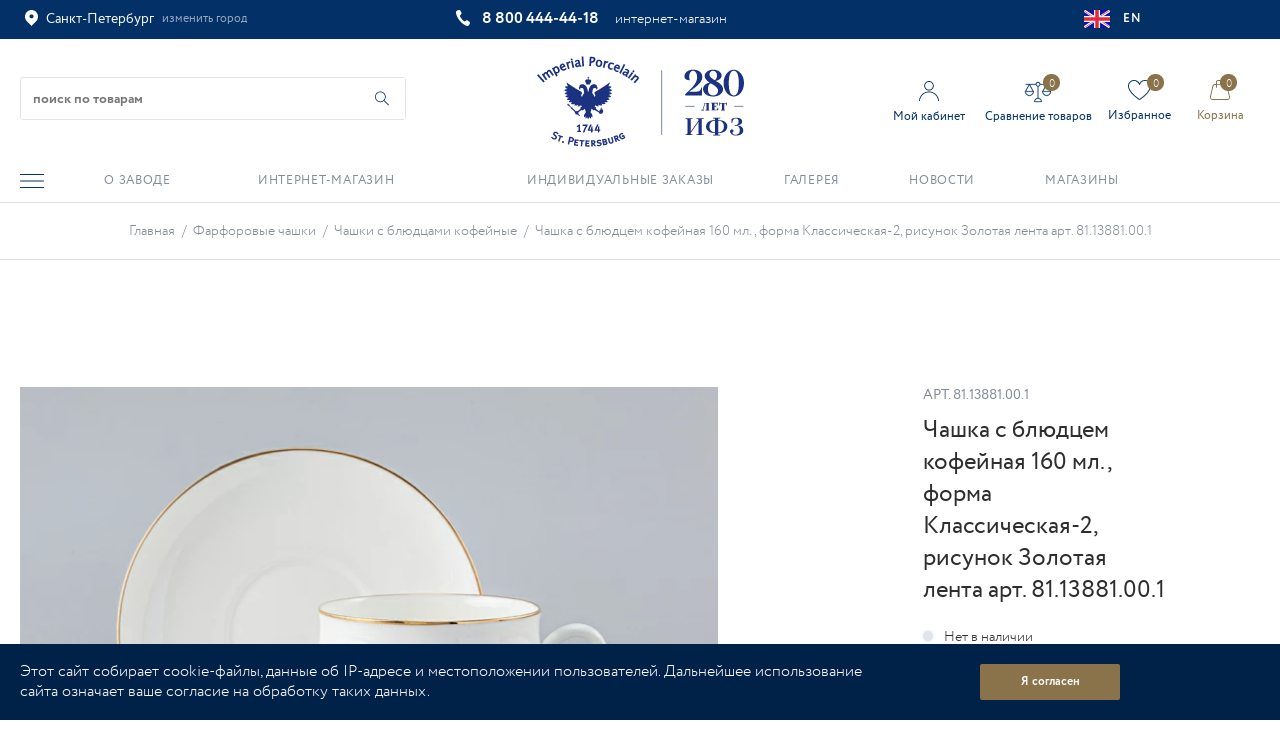

--- FILE ---
content_type: text/html; charset=UTF-8
request_url: https://www.ipm.ru/product/chashka_s_blyudtsem_kofeynaya_160_ml_forma_klassicheskaya_2_risunok_zolotaya_lenta_art_81_13881_00_1/
body_size: 96058
content:
<!DOCTYPE html>
<html xmlns="http://www.w3.org/1999/xhtml" xml:lang="ru" lang="ru" >
<head>
	<title>Чашка с блюдцем кофейная 160 мл.,  форма Классическая-2, рисунок Золотая лента арт. 81.13881.00.1 - купить по цене 2 660 &#8381; | «ИФЗ»</title>
	<meta name="viewport" content="initial-scale=1.0, width=device-width" />
	<meta name="HandheldFriendly" content="true" />
	<meta name="yes" content="yes" />
	<meta name="apple-mobile-web-app-status-bar-style" content="black" />
	<meta name="theme-color" content="#023067">
	<meta name="SKYPE_TOOLBAR" content="SKYPE_TOOLBAR_PARSER_COMPATIBLE" />
	<meta http-equiv="Content-Type" content="text/html; charset=UTF-8">
	<meta name="description" content="✅ Чашка с блюдцем кофейная 160 мл.,  форма Классическая-2, рисунок Золотая лента арт. 81.13881.00.1 - купить по цене 2 660 &#8381; в интернет-магазине ИФЗ. ⭐ Скидка 5% на первый онлайн заказ. ✅ Доставка по России и СНГ" />
	<script data-skip-moving="true">(function(w, d, n) {var cl = "bx-core";var ht = d.documentElement;var htc = ht ? ht.className : undefined;if (htc === undefined || htc.indexOf(cl) !== -1){return;}var ua = n.userAgent;if (/(iPad;)|(iPhone;)/i.test(ua)){cl += " bx-ios";}else if (/Android/i.test(ua)){cl += " bx-android";}cl += (/(ipad|iphone|android|mobile|touch)/i.test(ua) ? " bx-touch" : " bx-no-touch");cl += w.devicePixelRatio && w.devicePixelRatio >= 2? " bx-retina": " bx-no-retina";var ieVersion = -1;if (/AppleWebKit/.test(ua)){cl += " bx-chrome";}else if ((ieVersion = getIeVersion()) > 0){cl += " bx-ie bx-ie" + ieVersion;if (ieVersion > 7 && ieVersion < 10 && !isDoctype()){cl += " bx-quirks";}}else if (/Opera/.test(ua)){cl += " bx-opera";}else if (/Gecko/.test(ua)){cl += " bx-firefox";}if (/Macintosh/i.test(ua)){cl += " bx-mac";}ht.className = htc ? htc + " " + cl : cl;function isDoctype(){if (d.compatMode){return d.compatMode == "CSS1Compat";}return d.documentElement && d.documentElement.clientHeight;}function getIeVersion(){if (/Opera/i.test(ua) || /Webkit/i.test(ua) || /Firefox/i.test(ua) || /Chrome/i.test(ua)){return -1;}var rv = -1;if (!!(w.MSStream) && !(w.ActiveXObject) && ("ActiveXObject" in w)){rv = 11;}else if (!!d.documentMode && d.documentMode >= 10){rv = 10;}else if (!!d.documentMode && d.documentMode >= 9){rv = 9;}else if (d.attachEvent && !/Opera/.test(ua)){rv = 8;}if (rv == -1 || rv == 8){var re;if (n.appName == "Microsoft Internet Explorer"){re = new RegExp("MSIE ([0-9]+[\.0-9]*)");if (re.exec(ua) != null){rv = parseFloat(RegExp.$1);}}else if (n.appName == "Netscape"){rv = 11;re = new RegExp("Trident/.*rv:([0-9]+[\.0-9]*)");if (re.exec(ua) != null){rv = parseFloat(RegExp.$1);}}}return rv;}})(window, document, navigator);</script>


<link href="/bitrix/cache/css/s4/ipm_2022/kernel_main/kernel_main_v1.css?176665424925295"  rel="stylesheet" />
<link href="/bitrix/js/intranet/intranet-common.css?165523156068348"  rel="stylesheet" />
<link href="https://fonts.googleapis.com/css?family=PT+Sans+Caption:400italic,700italic,400,700&subset=latin,cyrillic-ext"  rel="stylesheet" />
<link href="/bitrix/js/ui/fonts/opensans/ui.font.opensans.css?16552313012555"  rel="stylesheet" />
<link href="/bitrix/js/main/popup/dist/main.popup.bundle.css?165523118026961"  rel="stylesheet" />
<link href="/bitrix/js/main/loader/dist/loader.bundle.css?15696648742425"  rel="stylesheet" />
<link href="/bitrix/js/main/core/css/core_viewer.css?152787936261243"  rel="stylesheet" />
<link href="/bitrix/js/ui/entity-selector/dist/entity-selector.bundle.css?165523130130942"  rel="stylesheet" />
<link href="/bitrix/cache/css/s4/ipm_2022/kernel_sidepanel/kernel_sidepanel_v1.css?17666541229226"  rel="stylesheet" />
<link href="/bitrix/js/socialnetwork/entity-selector/dist/sonet-entity-selector.bundle.css?1655231153179"  rel="stylesheet" />
<link href="/bitrix/js/ui/buttons/src/css/ui.buttons.css?165523120920592"  rel="stylesheet" />
<link href="/bitrix/js/ui/buttons/src/css/ui.buttons.ie.css?159730822538907"  rel="stylesheet" />
<link href="/bitrix/js/ui/cnt/ui.cnt.css?16552312974128"  rel="stylesheet" />
<link href="/bitrix/js/fileman/html_editor/html-editor.css?165523118364505"  rel="stylesheet" />
<link href="/bitrix/js/fileman/comp_params_manager/component_params_manager.css?152787938812866"  rel="stylesheet" />
<link href="/bitrix/css/uplab.tilda/visual.css?159136994874"  rel="stylesheet" />
<link href="/bitrix/cache/css/s4/ipm_2022/page_6c3998b51ed8ba00817e63aea6ff6700/page_6c3998b51ed8ba00817e63aea6ff6700_v1.css?17666541229100"  rel="stylesheet" />
<link href="/bitrix/cache/css/s4/ipm_2022/default_3878cf60496032865e6561d02266bc2d/default_3878cf60496032865e6561d02266bc2d_v1.css?1766654116270"  rel="stylesheet" />
<link href="/bitrix/cache/css/s4/ipm_2022/default_5fd4e4c1a1e3f5ac49c9b3b31fcdcafb/default_5fd4e4c1a1e3f5ac49c9b3b31fcdcafb_v1.css?176665412225879"  rel="stylesheet" />
<link href="/bitrix/panel/main/popup.css?165523098923085"  rel="stylesheet" />
<link href="/bitrix/cache/css/s4/ipm_2022/template_397db20adaf113847829df5703bc3a02/template_397db20adaf113847829df5703bc3a02_v1.css?17666541161332328"  data-template-style="true" rel="stylesheet" />
	
	



<script type="extension/settings" data-extension="ui.entity-selector">{"extensions":["catalog.entity-selector","im.entity-selector","imopenlines.entity-selector","intranet.entity-selector","seo.entity-selector","socialnetwork.entity-selector","tasks.entity-selector","voximplant.entity-selector"]}</script>
<script type="extension/settings" data-extension="catalog.entity-selector">{"entities":[{"id":"product","options":{"dynamicLoad":true,"dynamicSearch":true,"searchFields":[{"name":"supertitle","type":"string","system":true},{"name":"SEARCH_PROPERTIES","type":"string"},{"name":"PREVIEW_TEXT","type":"string"},{"name":"DETAIL_TEXT","type":"string"},{"name":"PARENT_NAME","type":"string"},{"name":"PARENT_SEARCH_PROPERTIES","type":"string"},{"name":"PARENT_PREVIEW_TEXT","type":"string"},{"name":"PARENT_DETAIL_TEXT","type":"string"}],"itemOptions":{"default":{"avatar":"\/bitrix\/js\/catalog\/entity-selector\/src\/images\/product.svg","captionOptions":{"fitContent":true,"maxWidth":150}}}}},{"id":"product_variation","options":{"dynamicLoad":false,"dynamicSearch":true,"searchFields":[{"name":"supertitle","type":"string","system":true},{"name":"SEARCH_PROPERTIES","type":"string"},{"name":"PREVIEW_TEXT","type":"string"},{"name":"DETAIL_TEXT","type":"string"},{"name":"PARENT_NAME","type":"string"},{"name":"PARENT_SEARCH_PROPERTIES","type":"string"},{"name":"PARENT_PREVIEW_TEXT","type":"string"},{"name":"PARENT_DETAIL_TEXT","type":"string"}],"itemOptions":{"default":{"avatar":"\/bitrix\/js\/catalog\/entity-selector\/src\/images\/product.svg","captionOptions":{"fitContent":true,"maxWidth":150}}}}}]}</script>
<script type="extension/settings" data-extension="im.entity-selector">{"entities":[{"id":"im-bot","options":{"dynamicLoad":true,"dynamicSearch":true,"itemOptions":{"default":{"supertitle":"\u0427\u0430\u0442-\u0431\u043e\u0442","textColor":"#725acc"},"network":{"textColor":"#0a962f"},"support24":{"textColor":"#0165af"}}}},{"id":"im-chat","options":{"dynamicLoad":true,"dynamicSearch":true,"itemOptions":{"CHANNEL":{"supertitle":"\u041a\u0430\u043d\u0430\u043b"},"ANNOUNCEMENT":{"supertitle":"\u0427\u0430\u0442 \u0430\u043d\u043e\u043d\u0441\u043e\u0432"},"GROUP":{"supertitle":"\u0413\u0440\u0443\u043f\u043f\u043e\u0432\u043e\u0439 \u0447\u0430\u0442"},"VIDEOCONF":{"supertitle":"\u0427\u0430\u0442 \u0432\u0438\u0434\u0435\u043a\u043e\u043d\u0444\u0435\u0440\u0435\u043d\u0446\u0438\u0438"},"CALL":{"supertitle":"\u0427\u0430\u0442 \u0437\u0432\u043e\u043d\u043a\u0430"},"CRM":{"supertitle":"\u0427\u0430\u0442 \u0441\u0434\u0435\u043b\u043a\u0438"},"SONET_GROUP":{"supertitle":"\u0427\u0430\u0442 \u0433\u0440\u0443\u043f\u043f\u044b"},"CALENDAR":{"supertitle":"\u0427\u0430\u0442 \u0432\u0441\u0442\u0440\u0435\u0447\u0438"},"TASKS":{"supertitle":"\u0427\u0430\u0442 \u0437\u0430\u0434\u0430\u0447\u0438"},"SUPPORT24_NOTIFIER":{"supertitle":"\u041f\u043e\u0434\u0434\u0435\u0440\u0436\u043a\u043024","textColor":"#0165af"},"SUPPORT24_QUESTION":{"supertitle":"\u0412\u043e\u043f\u0440\u043e\u0441 \u0432 \u043f\u043e\u0434\u0434\u0435\u0440\u0436\u043a\u0443","textColor":"#0165af"},"LINES":{"supertitle":"\u041e\u0442\u043a\u0440\u044b\u0442\u0430\u044f \u043b\u0438\u043d\u0438\u044f","textColor":"#0a962f"},"LIVECHAT":{"supertitle":"\u041e\u0442\u043a\u0440\u044b\u0442\u0430\u044f \u043b\u0438\u043d\u0438\u044f","textColor":"#0a962f"}}}},{"id":"im-user","options":{"dynamicLoad":true,"dynamicSearch":true}},{"id":"im-recent","options":{"dynamicLoad":true}}]}</script>
<script type="extension/settings" data-extension="imopenlines.entity-selector">{"entities":[{"id":"imopenlines-crm-form","options":{"dynamicLoad":true,"dynamicSearch":true}}]}</script>
<script type="extension/settings" data-extension="intranet.entity-selector">{"entities":[{"id":"department","options":{"dynamicLoad":true,"dynamicSearch":true,"itemOptions":{"default":{"avatar":"\/bitrix\/js\/intranet\/entity-selector\/src\/images\/department.svg","supertitle":"\u041e\u0442\u0434\u0435\u043b"}},"tagOptions":{"default":{"textColor":"#5f6670","bgColor":"#e2e3e5","avatar":""}}}}]}</script>
<script type="extension/settings" data-extension="socialnetwork.entity-selector">{"entities":[{"id":"user","options":{"dynamicLoad":true,"dynamicSearch":true,"searchFields":[{"name":"position","type":"string"},{"name":"email","type":"email"}],"searchCacheLimits":["^[=_0-9a-z+~\u0027!\\$\u0026*^`|\\#%\\\/?{}-]+(\\.[=_0-9a-z+~\u0027!\\$\u0026*^`|\\#%\\\/?{}-]+)*@"],"badgeOptions":[{"title":"\u0412 \u043e\u0442\u043f\u0443\u0441\u043a\u0435","bgColor":"#b4f4e6","textColor":"#27a68a","conditions":{"isOnVacation":true}},{"title":"\u041f\u0440\u0438\u0433\u043b\u0430\u0448\u0435\u043d","textColor":"#23a2ca","bgColor":"#dcf6fe","conditions":{"invited":true}}],"itemOptions":{"default":{"avatar":"\/bitrix\/js\/socialnetwork\/entity-selector\/src\/images\/default-user.svg","link":"\/company\/personal\/user\/#id#\/","linkTitle":"\u043e \u0441\u043e\u0442\u0440\u0443\u0434\u043d\u0438\u043a\u0435"},"extranet":{"textColor":"#ca8600","avatar":"\/bitrix\/js\/socialnetwork\/entity-selector\/src\/images\/extranet-user.svg","badges":[{"title":"\u042d\u043a\u0441\u0442\u0440\u0430\u043d\u0435\u0442","textColor":"#bb8412","bgColor":"#fff599"}]},"email":{"textColor":"#ca8600","avatar":"\/bitrix\/js\/socialnetwork\/entity-selector\/src\/images\/email-user.svg","badges":[{"title":"\u0413\u043e\u0441\u0442\u044c","textColor":"#bb8412","bgColor":"#fff599"}]},"inactive":{"badges":[{"title":"\u0423\u0432\u043e\u043b\u0435\u043d","textColor":"#828b95","bgColor":"#eaebec"}]},"integrator":{"badges":[{"title":"\u0418\u043d\u0442\u0435\u0433\u0440\u0430\u0442\u043e\u0440","textColor":"#668d13","bgColor":"#e6f4b9"}]}},"tagOptions":{"default":{"textColor":"#1066bb","bgColor":"#bcedfc","avatar":"\/bitrix\/js\/socialnetwork\/entity-selector\/src\/images\/default-tag-user.svg"},"extranet":{"textColor":"#a9750f","bgColor":"#ffec91","avatar":"\/bitrix\/js\/socialnetwork\/entity-selector\/src\/images\/extranet-user.svg"},"email":{"textColor":"#a26b00","bgColor":"#ffec91","avatar":"\/bitrix\/js\/socialnetwork\/entity-selector\/src\/images\/email-user.svg"},"inactive":{"textColor":"#5f6670","bgColor":"#ecedef"}}}},{"id":"fired-user","options":{"dynamicLoad":true,"dynamicSearch":true,"searchFields":[{"name":"position","type":"string"},{"name":"email","type":"email"}],"searchCacheLimits":["^[=_0-9a-z+~\u0027!\\$\u0026*^`|\\#%\\\/?{}-]+(\\.[=_0-9a-z+~\u0027!\\$\u0026*^`|\\#%\\\/?{}-]+)*@"],"badgeOptions":[{"title":"\u0412 \u043e\u0442\u043f\u0443\u0441\u043a\u0435","bgColor":"#b4f4e6","textColor":"#27a68a","conditions":{"isOnVacation":true}},{"title":"\u041f\u0440\u0438\u0433\u043b\u0430\u0448\u0435\u043d","textColor":"#23a2ca","bgColor":"#dcf6fe","conditions":{"invited":true}}],"itemOptions":{"default":{"avatar":"\/bitrix\/js\/socialnetwork\/entity-selector\/src\/images\/default-user.svg","link":"\/company\/personal\/user\/#id#\/","linkTitle":"\u043e \u0441\u043e\u0442\u0440\u0443\u0434\u043d\u0438\u043a\u0435"},"extranet":{"textColor":"#ca8600","avatar":"\/bitrix\/js\/socialnetwork\/entity-selector\/src\/images\/extranet-user.svg","badges":[{"title":"\u042d\u043a\u0441\u0442\u0440\u0430\u043d\u0435\u0442","textColor":"#bb8412","bgColor":"#fff599"}]},"email":{"textColor":"#ca8600","avatar":"\/bitrix\/js\/socialnetwork\/entity-selector\/src\/images\/email-user.svg","badges":[{"title":"\u0413\u043e\u0441\u0442\u044c","textColor":"#bb8412","bgColor":"#fff599"}]},"inactive":{"badges":[{"title":"\u0423\u0432\u043e\u043b\u0435\u043d","textColor":"#828b95","bgColor":"#eaebec"}]},"integrator":{"badges":[{"title":"\u0418\u043d\u0442\u0435\u0433\u0440\u0430\u0442\u043e\u0440","textColor":"#668d13","bgColor":"#e6f4b9"}]}},"tagOptions":{"default":{"textColor":"#1066bb","bgColor":"#bcedfc","avatar":"\/bitrix\/js\/socialnetwork\/entity-selector\/src\/images\/default-tag-user.svg"},"extranet":{"textColor":"#a9750f","bgColor":"#ffec91","avatar":"\/bitrix\/js\/socialnetwork\/entity-selector\/src\/images\/extranet-user.svg"},"email":{"textColor":"#a26b00","bgColor":"#ffec91","avatar":"\/bitrix\/js\/socialnetwork\/entity-selector\/src\/images\/email-user.svg"},"inactive":{"textColor":"#5f6670","bgColor":"#ecedef"}}}},{"id":"project","options":{"dynamicLoad":true,"dynamicSearch":true,"itemOptions":{"default":{"avatar":"\/bitrix\/js\/socialnetwork\/entity-selector\/src\/images\/project.svg","link":"\/workgroups\/group\/#id#\/card\/","linkTitle":"\u043e \u0433\u0440\u0443\u043f\u043f\u0435","supertitle":"\u0413\u0440\u0443\u043f\u043f\u0430"},"extranet":{"avatar":"\/bitrix\/js\/socialnetwork\/entity-selector\/src\/images\/extranet-project.svg","textColor":"#ca8600","badges":[{"title":"\u042d\u043a\u0441\u0442\u0440\u0430\u043d\u0435\u0442","textColor":"#bb8412","bgColor":"#fff599"}]}},"tagOptions":{"default":{"textColor":"#207976","bgColor":"#ade7e4"},"extranet":{"textColor":"#a9750f","bgColor":"#ffec91"}}}},{"id":"meta-user","options":{"dynamicLoad":true,"dynamicSearch":false,"itemOptions":{"all-users":{"avatar":"\/bitrix\/js\/socialnetwork\/entity-selector\/src\/images\/meta-user-all.svg"}},"tagOptions":{"all-users":{"textColor":"#5f6670","bgColor":"#dbf087","avatar":""}}}},{"id":"project-tag","options":{"dynamicLoad":true,"dynamicSearch":true,"itemOptions":{"default":{"avatar":"\/bitrix\/js\/socialnetwork\/entity-selector\/src\/images\/default-tag.svg"}}}}]}</script>
<script type="extension/settings" data-extension="tasks.entity-selector">{"entities":[{"id":"task","options":{"dynamicLoad":true,"dynamicSearch":true}},{"id":"task-tag","options":{"dynamicLoad":true,"dynamicSearch":true,"itemOptions":{"default":{"avatar":"\/bitrix\/js\/tasks\/entity-selector\/src\/images\/default-tag.svg"}}}},{"id":"task-template","options":{"dynamicLoad":true,"dynamicSearch":true}}]}</script>
<script type="extension/settings" data-extension="voximplant.entity-selector">{"entities":[{"id":"voximplant_group","options":{"dynamicLoad":true,"dynamicSearch":true,"itemOptions":{"default":{"avatar":"\/bitrix\/js\/voximplant\/entity-selector\/src\/images\/telephonygroup.svg","supertitle":"\u0413\u0440\u0443\u043f\u043f\u0430 \u0442\u0435\u043b\u0435\u0444\u043e\u043d\u0438\u0438"}},"tagOptions":{"default":{"textColor":"#5f6670","bgColor":"#e2e3e5","avatar":""}}}}]}</script>



<script data-skip-moving='true'>window['asproRecaptcha'] = {params: {'recaptchaColor':'light','recaptchaLogoShow':'y','recaptchaSize':'normal','recaptchaBadge':'inline','recaptchaLang':'ru'},key: '6LeEoiwmAAAAAPogt4K07Qo9I9CyNKM_wdqizSnm'};</script>
<script data-skip-moving='true'>!function(a,e,r,c,t){function n(r){var c=e.getElementById(r);if(c&&!(c.className.indexOf("g-recaptcha")<0)&&a.grecaptcha&&!c.children.length){var n=grecaptcha.render(r,{sitekey:a[t].key+"",theme:a[t].params.recaptchaColor+"",size:a[t].params.recaptchaSize+"",callback:"onCaptchaVerify"+a[t].params.recaptchaSize,badge:a[t].params.recaptchaBadge});$(c).attr("data-widgetid",n)}}a.onLoadRenderRecaptcha=function(){for(var e in a[c].args)a[c].args.hasOwnProperty(e)&&n(a[c].args[e][0]);a[c]=function(a){n(a)}},a[c]=a[c]||function(){a[c].args=a[c].args||[],a[c].args.push(arguments),function(e,r,c){var n;e.getElementById(c)||(n=e.createElement(r),n.id=c,n.src="//www.google.com/recaptcha/api.js?hl="+a[t].params.recaptchaLang+"&onload=onLoadRenderRecaptcha&render=explicit",e.head.appendChild(n))}(e,r,"recaptchaApiLoader")}}(window,document,"script","renderRecaptchaById","asproRecaptcha");</script>
<script data-skip-moving='true'>!function(){var e=function(e){for(var a=e;a;)if(a=a.parentNode,"form"===a.nodeName.toLowerCase())return a;return null},a=function(e){var a=[],t=null,n=!1;"undefined"!=typeof e&&(n=null!==e),t=n?e.getElementsByTagName("input"):document.getElementsByName("captcha_word");for(var r=0;r<t.length;r++)"captcha_word"===t[r].name&&a.push(t[r]);return a},t=function(e){for(var a=[],t=e.getElementsByTagName("img"),n=0;n<t.length;n++)(/\/bitrix\/tools\/captcha.php\?(captcha_code|captcha_sid)=[^>]*?/i.test(t[n].src)||"captcha"===t[n].id)&&a.push(t[n]);return a},n=function(){var t=null,n=a(t);if(0===n.length)return[];for(var r=[],c=0;c<n.length;c++){var o=e(n[c]);null!==o&&r.push(o)}return r},r=function(e){var a="recaptcha-dynamic-"+(new Date).getTime();if(null!==document.getElementById(a)){var t=!1,n=null,r=65535;do n=Math.floor(Math.random()*r),t=null!==document.getElementById(a+n);while(t);a+=n}var c=document.createElement("div");c.id=a,c.className="g-recaptcha",c.attributes["data-sitekey"]=window.asproRecaptcha.key,e.parentNode&&(e.parentNode.className+=" recaptcha_text",e.parentNode.replaceChild(c,e)),renderRecaptchaById(a)},c=function(e){var a="[data-uri]";e.attributes.src=a,e.style.display="none","src"in e&&(e.parentNode&&(e.parentNode.className+=" recaptcha_tmp_img"),e.src=a)},o=function(e){"function"==typeof $&&$(e).find(".captcha-row label > span").length&&$(e).find(".captcha-row label > span").html(BX.message("RECAPTCHA_TEXT")+' <span class="star">*</span>')},p=function(){for(var e,p=n(),d=0;d<p.length;d++){var i=p[d],s=a(i);if(0!==s.length){var l=t(i);if(0!==l.length){for(e=0;e<s.length;e++)r(s[e]);for(e=0;e<l.length;e++)c(l[e]);o(i)}}}},d=function(){if("undefined"!=typeof renderRecaptchaById)for(var e=document.getElementsByClassName("g-recaptcha"),a=0;a<e.length;a++){var t=e[a];if(0===t.innerHTML.length){var n=t.id;if("string"==typeof n&&0!==n.length){if("function"==typeof $){var r=$(t).closest(".captcha-row");r.length&&(r.addClass(window.asproRecaptcha.params.recaptchaSize+" logo_captcha_"+window.asproRecaptcha.params.recaptchaLogoShow+" "+window.asproRecaptcha.params.recaptchaBadge),r.find(".captcha_image").addClass("recaptcha_tmp_img"),r.find(".captcha_input").addClass("recaptcha_text"),"invisible"!==window.asproRecaptcha.params.recaptchaSize&&(r.find("input.recaptcha").length||$('<input type="text" class="recaptcha" value="" />').appendTo(r)))}renderRecaptchaById(n)}}}},i=function(){try{return d(),window.renderRecaptchaById&&window.asproRecaptcha&&window.asproRecaptcha.key?(p(),!0):(console.error("Bad captcha keys or module error"),!0)}catch(e){return console.error(e),!0}};document.addEventListener?document.addEventListener("DOMNodeInserted",i,!1):console.warn("Your browser does not support dynamic ReCaptcha replacement")}();</script>
<link rel="shortcut icon" href="/favicon.ico?1765872432" type="image/x-icon" />
<link rel="apple-touch-icon" sizes="180x180" href="/upload/CNext/74z/74znd2guaga1a6iklyirh7lj463tyw4y.webp" />
<meta property="og:description" content="
	 Кофейная чашка с блюдцем «Золотая лента» на форме «Классическая - 2». 
	 Автор формы – Славина Н.П.


	 Костяной фарфор. 
	 Отводка золотом вручную.
" />
<meta property="og:image" content="https://www.ipm.ru:443/upload/iblock/2ke/2ke2pkc6srsig59wxn4q338qo2jf25dp.jpg" />
<link rel="image_src" href="https://www.ipm.ru:443/upload/iblock/2ke/2ke2pkc6srsig59wxn4q338qo2jf25dp.jpg"  />
<meta property="og:title" content="Чашка с блюдцем кофейная 160 мл.,  форма Классическая-2, рисунок Золотая лента арт. 81.13881.00.1 - купить по цене 2 660 &#8381; | «ИФЗ»" />
<meta property="og:type" content="website" />
<meta property="og:url" content="https://www.ipm.ru:443/product/chashka_s_blyudtsem_kofeynaya_160_ml_forma_klassicheskaya_2_risunok_zolotaya_lenta_art_81_13881_00_1/" />
				 	<script data-skip-moving="true">
        var isMobile = RegExp(/Android|webOS|iPhone|iPod|iPad/i).test(navigator.userAgent);
        var isMac = RegExp(/Macintosh/i).test(navigator.userAgent);
        if(!isMobile && isMac && navigator.maxTouchPoints && navigator.maxTouchPoints > 2) {
            var d = new Date();
            var r = ESGetCookie("ES_IPAD");
            d.setTime(d.getTime() + (365 * 24 * 60 * 60 * 1000));
            document.cookie = "ES_IPAD=Y; expires=" + d.toUTCString() + "; path=/";
            if(r != "Y") document.location.reload();
        };
        function ESGetCookie(cname) {
            let name = cname + "=";
            let decodedCookie = decodeURIComponent(document.cookie);
            let ca = decodedCookie.split(';');
            for(let i = 0; i <ca.length; i++) {
                let c = ca[i];
                while (c.charAt(0) == ' ') c = c.substring(1);
                if (c.indexOf(name) == 0) return c.substring(name.length, c.length);
            }
            return "";
        };
    </script>

</head>

<body class="next_new  site_s4 fill_bg_n" id="main">
    <!-- Rating@Mail.ru counter dynamic remarketing appendix -->
        <!-- // Rating@Mail.ru counter dynamic remarketing appendix -->
	



    <a id="esShowRegistration" style="display:none;" onclick="$('.auth_frame').jqmHide();" rel="nofollow" data-event="jqm" data-param-type="registration" data-param-backurl="/" data-name="registration" href="/personal/"></a>
		





				<!--'start_frame_cache_basketitems-component-block'-->												<div id="ajax_basket"></div>
					<!--'end_frame_cache_basketitems-component-block'-->								<div class="wrapper1   basket_normal basket_fill_DARK side_LEFT catalog_icons_N banner_auto with_fast_view mheader-vcustom header-v8 regions_Y fill_N footer-v5 front-vcustom mfixed_Y mfixed_view_always title-v1 with_phones">
		

		<div class="header_wrap  title-v1">
			<header id="header">
				<!-- первый ряд -->
<div class="top-block top-block-v1">
	<div class="maxwidth-theme">
		<div class="row">
			<div class="f-col-4">
			<div class="inline-block pull-left">
							<div class="top-description region_mobile_top">
								<!--'start_frame_cache_header-regionality-block'-->
			<div class="region_wrapper">
						<div class="js_city_chooser colored" data-event="jqm" data-name="city_chooser_small" data-param-url="%2Fproduct%2Fchashka_s_blyudtsem_kofeynaya_160_ml_forma_klassicheskaya_2_risunok_zolotaya_lenta_art_81_13881_00_1%2F" data-param-form_id="city_chooser">
				<span class="map"><i class="svg svg-map"></i></span><span>Санкт-Петербург<span class="region-edit">Москва, Новосибирск, Екатеринбург, Казань, Нижний Новгород, Челябинск, Самара, Уфа, Ростов-на-Дону, Омск, Волгоград, Воронеж, Краснодар, Красноярск, Пермь</span></span><span class="city_edit">изменить город</span>
			</div>
					</div>
	<!--'end_frame_cache_header-regionality-block'-->							</div>
						</div>	
			</div>
			<div class="f-col-6">
				<div class="phone-block">
						<div class="inline-block">
								
						<!--'start_frame_cache_header-allphones-block1'-->		
											<!-- noindex -->
			<div class="phone">
				<i class="svg svg-phone"></i>
				<a rel="nofollow" href="tel:+78004444418" onСlick="dataLayer.push({‘event’: ‘8800phone‘, ‘eventCategory’ : ‘category_value’, ‘eventAction’ : ‘action_value’});">8 800 444-44-18</a>
			</div>
			<!-- /noindex -->
					
				<!--'end_frame_cache_header-allphones-block1'-->		
									<div class="phone_comment">интернет-магазин</div>
							</div>
					</div>
			</div>		
				<div class="f-col-2">
				<a class="language" href="https://ipm-jsc.com/" rel="nofollow"><svg width="26" height="18" viewBox="0 0 26 18" fill="none" xmlns="http://www.w3.org/2000/svg">
				<rect width="26" height="18" rx="2" fill="white"/>
				<mask id="mask0_1758_5388" style="mask-type:alpha" maskUnits="userSpaceOnUse" x="0" y="0" width="26" height="18">
				<rect width="26" height="18" rx="2" fill="white"/>
				</mask>
				<g mask="url(#mask0_1758_5388)">
				<rect width="26" height="18" fill="#0A17A7"/>
				<path fill-rule="evenodd" clip-rule="evenodd" d="M6.19702 11.9999L-2.57556 17.7351L-1.19089 19.7248L9.90473 12.4709V19.1999H16.0952V12.4709L27.1908 19.7248L28.5755 17.7351L19.8029 11.9999H26V5.99995H19.8029L28.5755 0.264837L27.1908 -1.72485L16.0952 5.52896V-1.20005H9.90473V5.52896L-1.19089 -1.72485L-2.57556 0.264839L6.19701 5.99995H-2.93255e-05V11.9999H6.19702Z" fill="white"/>
				<path d="M17.3345 5.69893L29.0952 -1.80005" stroke="#DB1F35" stroke-width="0.666667" stroke-linecap="round"/>
				<path d="M18.5833 12.3278L29.1262 19.2153" stroke="#DB1F35" stroke-width="0.666667" stroke-linecap="round"/>
				<path d="M7.43373 5.67939L-3.56335 -1.50391" stroke="#DB1F35" stroke-width="0.666667" stroke-linecap="round"/>
				<path d="M8.62649 12.2445L-3.56335 20.0795" stroke="#DB1F35" stroke-width="0.666667" stroke-linecap="round"/>
				<path fill-rule="evenodd" clip-rule="evenodd" d="M0 10.8H11.1429V18H14.8571V10.8H26V7.2H14.8571V0H11.1429V7.2H0V10.8Z" fill="#E6273E"/>
				</g>
				</svg> EN</a> 
				</div>
		</div>
	</div>
</div>
<!-- второй ряд -->
<div class="header-v4 header-wrapper ">
	<div class="logo_and_menu-row">
		<div class="logo-row">
			<div class="maxwidth-theme">
				<div class="f-row">
					<div class="f-col-4 header_col1"> <!-- search_wrap -->
						<div class="search-block inner-table-block">
							<div id="title-search_fixed" class="bx-searchtitle theme-blue">
	<form action="/catalog/">
		<div class="bx-input-group">
			<input id="title-search-input_fixed" placeholder="поиск по товарам" type="text" name="q" value="" autocomplete="off" class="bx-form-control">
            <button id="title-search-input_fixed_reset" class="close-input-icon" type="button"></button>
			<span class="bx-input-group-btn">
				<span class="bx-searchtitle-preloader view" id="title-search_fixed_preloader_item"></span>
				<button id="title-search-input_fixed_button" class="" type="submit" name="s" aria-label="Начать поиск по товарам"></button>
			</span>
            
		</div>
	</form>
	
	</div>



						</div>
												<div class="burger ">
							 <i class="svg inline  svg-inline-burger dark" aria-hidden="true" ><svg width="24" height="14" viewBox="0 0 24 14" fill="none" xmlns="http://www.w3.org/2000/svg">
<path d="M23.4667 7.53846H0.533333C0.24 7.53846 0 7.29615 0 7C0 6.70385 0.24 6.46154 0.533333 6.46154H23.4667C23.76 6.46154 24 6.70385 24 7C24 7.29615 23.76 7.53846 23.4667 7.53846ZM24 0.538462C24 0.242308 23.76 0 23.4667 0H0.533333C0.24 0 0 0.242308 0 0.538462C0 0.834615 0.24 1.07692 0.533333 1.07692H23.4667C23.76 1.07692 24 0.834615 24 0.538462ZM24 13.4615C24 13.1654 23.76 12.9231 23.4667 12.9231H0.533333C0.24 12.9231 0 13.1654 0 13.4615C0 13.7577 0.24 14 0.533333 14H23.4667C23.76 14 24 13.7577 24 13.4615Z" fill="#023067"/>
</svg>
</i>							
						</div>
											</div>
					
						<div class="logo-block f-col-4 header_col2">
							<div class="logo">
								<a href="/">
																<svg class="svg-logo-bg" id="Layer_1" data-name="Layer 1" xmlns="http://www.w3.org/2000/svg" viewBox="0 0 97.44 42.52">
								 
								  <g>
								    <path class="cls-1" d="M45.41,7.51l.11.07.08-.1c.1-.15.22-.31.32-.45l.08-.11-.12-.08c-.15-.1-.31-.21-.45-.3l-.11-.07-.08.1c-.11.15-.22.3-.32.46l-.09.11.12.07c.15.1.31.21.45.31Z"/>
								    <path class="cls-1" d="M33.33,4.74c0,.23.04.46.13.68.18.4.5.68.91.81.26.08.56.11.92.11h.14s.03-.09.03-.09c.05-.15.1-.3.15-.46l.06-.2-.21.04c-.11.02-.22.02-.32.02-.15,0-.29-.02-.42-.06-.24-.07-.38-.21-.47-.42-.05-.11-.07-.23-.07-.36s.02-.27.07-.43c.1-.32.25-.53.45-.67.13-.08.25-.13.4-.13.07,0,.14.01.22.03.17.05.39.16.65.34l.14.09.05-.16c.05-.15.08-.3.14-.45l.03-.1-.08-.05c-.27-.15-.52-.26-.76-.33-.19-.06-.39-.09-.57-.09-.26,0-.5.06-.7.18-.38.21-.64.57-.79,1.06-.06.22-.1.43-.1.64Z"/>
								    <path class="cls-1" d="M38.68,7.82l.12.06c.16.08.32.16.48.24l.13.05.06-.11c.68-1.33,1.36-2.66,2.02-3.99l.05-.11-.11-.06c-.16-.08-.33-.16-.49-.24l-.11-.06-.06.12c-.66,1.33-1.35,2.65-2.02,3.97l-.06.12Z"/>
								    <path class="cls-1" d="M36.09,5.75c0,.19.03.38.11.56.16.41.46.72.9.9.27.1.59.17.98.2h.09s.05-.08.05-.08c.06-.13.11-.27.18-.4l.07-.17h-.19c-.35-.02-.6-.06-.79-.14-.4-.16-.56-.39-.56-.77,0-.1.02-.22.05-.34.53.22,1.08.44,1.62.66l.12.05.04-.12c.03-.05.06-.11.07-.16.14-.33.21-.62.21-.89,0-.12-.02-.23-.04-.34-.09-.36-.34-.62-.71-.76-.16-.08-.35-.11-.51-.11-.22,0-.44.06-.63.17-.38.2-.66.53-.86.98-.11.26-.17.52-.17.77ZM37.75,4.5c.07,0,.15.01.22.05.21.09.28.2.28.4,0,.09-.02.2-.06.32-.32-.12-.64-.26-.97-.39.17-.28.35-.39.52-.39Z"/>
								    <polygon class="cls-1" points="16.64 21.54 16.64 21.54 16.64 21.54 16.64 21.54"/>
								    <polygon class="cls-1" points="15 19.41 15 19.41 15 19.41 15 19.41"/>
								    <path class="cls-1" d="M31.63,5.42l.13.03.03-.13c.15-.64.3-1.29.44-1.93.24-.26.47-.37.69-.37.04,0,.1,0,.14.01.05.01.12.04.19.08l.16.1.05-.18c.03-.17.07-.34.1-.51l.03-.11-.1-.04c-.07-.02-.13-.04-.19-.06-.09-.02-.18-.03-.25-.03-.22,0-.42.07-.61.2,0-.05.02-.1.03-.15l.04-.13-.13-.02c-.18-.04-.36-.08-.53-.12l-.13-.03-.03.12c-.22.99-.45,1.99-.68,2.98l-.03.12.13.03c.17.04.36.08.53.12Z"/>
								    <path class="cls-1" d="M38.65,39.2c-.07-.04-.14-.09-.22-.14-.32-.2-.4-.25-.43-.27-.02,0-.03-.02-.05-.03.07-.05.13-.1.19-.16.1-.11.19-.29.19-.52,0-.1-.01-.21-.06-.32-.16-.43-.52-.53-.6-.55-.06-.02-.13-.02-.19-.02-.21,0-.42.07-.65.16l-.68.24-.13.05,1.01,2.75.5-.18.13-.05-.4-1.06h.02s.1.03.26.11c.22.11.32.19.51.32.1.08.17.12.35.29l.06.05.55-.19.25-.1-.23-.14c-.13-.07-.24-.15-.37-.23ZM37.61,38.27c-.05.08-.24.17-.41.23l-.14.05-.21-.58.19-.06c.14-.06.24-.08.32-.08h.03c.16.02.19.05.24.17.02.05.03.09.03.14,0,.05-.03.09-.05.13Z"/>
								    <path class="cls-1" d="M45.35,7.82l-.12-.07c-.14-.11-.29-.2-.45-.31l-.1-.07-.08.1c-.6.84-1.22,1.67-1.82,2.51l-.08.1.11.08c.16.11.3.21.46.31l.1.07.07-.1c.61-.84,1.22-1.67,1.83-2.51l.07-.11Z"/>
								    <path class="cls-1" d="M28.92,5.01c.1.02.19.02.27.02.37,0,.69-.12.95-.33.33-.28.52-.69.59-1.2.01-.11.01-.22.01-.33,0-.37-.08-.69-.26-.95-.24-.35-.6-.56-1.07-.62-.09-.01-.17-.02-.25-.02-.36,0-.68.12-.93.34-.32.27-.52.67-.59,1.18-.02.12-.03.24-.03.36,0,.35.08.67.26.94.23.36.58.57,1.04.63ZM28.47,3.2c.1-.69.33-.95.72-.95.05,0,.13.01.13.01.41.07.59.28.6.81,0,.1,0,.21-.02.32-.11.69-.34.95-.74.96-.04,0-.1,0-.14-.01-.4-.06-.57-.27-.57-.79,0-.1,0-.22.03-.34Z"/>
								    <path class="cls-1" d="M35.5,37.9l-.53.15-.13.03.5,1.77c.02.1.05.2.05.28,0,.04,0,.08-.02.12-.05.11-.19.19-.35.23-.08.02-.15.03-.21.03-.17,0-.27-.07-.3-.12-.03-.05-.11-.33-.13-.39l-.47-1.67-.52.15-.13.03.48,1.76c.07.23.13.41.27.57.2.23.46.3.7.3.17,0,.33-.03.48-.07.26-.07.54-.2.73-.49.07-.12.12-.27.12-.42,0-.14-.03-.3-.08-.49l-.48-1.76Z"/>
								    <path class="cls-1" d="M32.86,39.45c-.06-.34-.38-.57-.73-.61-.04-.01-.09-.01-.13-.01-.13,0-.27.02-.54.08l-.73.14-.13.02.54,2.88,1-.19c.3-.06.45-.09.64-.2h0c.27-.16.44-.44.44-.75,0-.05,0-.1-.02-.14-.06-.32-.28-.52-.54-.61.12-.13.19-.29.19-.48,0-.04,0-.08,0-.11ZM31.37,39.53l.32-.06c.06-.01.13-.02.21-.02.17.01.23.03.27.19,0,.02,0,.04,0,.07.01.14-.12.21-.36.26l-.36.07-.1-.5ZM32.06,41.15l-.37.08-.11-.61.37-.07h.01c.08-.01.17-.03.24-.03.19.02.29.03.33.24,0,.03,0,.05,0,.08.02.18-.21.27-.47.32Z"/>
								    <path class="cls-1" d="M42.58,9.26s-.07-.03-.1-.03c-.03-.03-.04-.05-.04-.1,0-.06.03-.15.1-.27.25-.4.48-.8.73-1.2.13-.23.2-.44.2-.64,0-.07-.02-.14-.03-.21-.08-.26-.28-.47-.59-.65-.29-.17-.64-.28-1.05-.34h-.09s-.04.07-.04.07c-.09.13-.16.26-.25.39l-.12.19h.23c.37.02.66.1.88.23.18.1.24.19.24.29,0,.06-.03.15-.08.25-.05.07-.1.14-.13.21,0,0,0,0,0,0-.44-.25-.82-.38-1.19-.38-.01,0-.03,0-.07,0-.35.01-.66.19-.85.51-.1.16-.16.33-.16.51,0,.07.02.15.04.24.06.25.22.45.47.59.18.11.41.16.65.16.1,0,.2,0,.3-.02,0,.03,0,.06,0,.09,0,.21.11.39.3.49.14.09.3.14.46.15h.09s.03-.08.03-.08c.05-.1.1-.19.13-.28l.06-.12-.13-.05ZM41.83,8.48c-.07.01-.14.01-.2.01-.19,0-.32-.04-.43-.1-.1-.06-.14-.12-.16-.21,0-.03,0-.06,0-.08,0-.06.01-.11.05-.17.08-.12.19-.18.38-.19h.02c.19,0,.4.06.64.2.02.01.03.02.04.03-.11.17-.21.34-.32.52Z"/>
								    <path class="cls-1" d="M23.21,12.74v.54h1.79v-.55c.07-.07.15-.14.21-.22.4-.51.43-1.16.07-1.44-.23-.18-.56-.17-.87-.01v-.38c0-.06-.05-.11-.11-.11h-.06v-.34h.26c.07,0,.12-.05.12-.12s-.05-.12-.12-.12h-.26v-.31c0-.07-.06-.13-.13-.13s-.13.06-.13.13v.31h-.26c-.07,0-.12.05-.12.12s.06.12.12.12h.26v.34h-.07c-.06,0-.11.05-.11.11v.38c-.31-.16-.65-.17-.88,0-.36.28-.33.93.07,1.44.07.09.14.16.22.23Z"/>
								    <path class="cls-1" d="M47.97,10.18c0-.31-.14-.54-.37-.72-.22-.19-.51-.29-.82-.29-.05,0-.1,0-.16.02.05-.05.1-.11.13-.16l.09-.1-.1-.09c-.15-.12-.29-.23-.43-.34l-.09-.08-.08.1c-.69.78-1.37,1.56-2.07,2.33l-.1.1.11.08c.15.12.29.24.43.35l.1.08.08-.09c.42-.5.87-.99,1.31-1.48.19-.06.36-.08.52-.08.22,0,.38.05.5.15.09.07.12.13.12.18v.03c-.02.05-.08.19-.22.35-.46.52-.92,1.03-1.36,1.54l-.1.1.11.09c.15.12.29.23.43.35l.1.08.07-.1c.51-.56,1-1.12,1.49-1.68.19-.23.3-.47.3-.72h0Z"/>
								    <path class="cls-1" d="M25.31,4.64h.13s0-.12,0-.12c.03-.51.05-1.02.08-1.52.04,0,.08,0,.13,0,.04,0,.09,0,.13,0,.48,0,.88-.12,1.18-.36.35-.26.52-.65.54-1.12v-.08c0-.37-.11-.68-.34-.88-.23-.21-.61-.3-1.11-.32-.36-.02-.73-.03-1.1-.05h-.13s0,.12,0,.12c-.07,1.39-.13,2.78-.2,4.16v.13s.12,0,.12,0c.19,0,.39.02.58.02ZM25.6.92c.08,0,.15,0,.22,0,.34.01.55.08.66.17.09.07.14.19.14.38,0,.02,0,.04,0,.07-.02.25-.1.43-.26.56-.14.12-.36.18-.64.18h-.07s-.07,0-.1,0c.02-.45.04-.91.06-1.36Z"/>
								    <path class="cls-1" d="M39.73,37.48l.3.42.06.08.51-.23.22.46s-.11.1-.24.16c-.11.06-.29.11-.44.11-.04,0-.08,0-.13-.02-.25-.05-.42-.31-.54-.57-.07-.14-.17-.37-.16-.58,0-.07,0-.14.03-.2.06-.18.23-.29.38-.35.1-.05.19-.08.28-.09.04,0,.07,0,.1,0,.07,0,.15,0,.22.02l.11.03.1-.45.03-.13-.13-.03c-.11-.02-.22-.04-.32-.04-.04,0-.08,0-.13,0-.17.02-.33.05-.52.14-.29.13-.59.36-.75.74-.04.13-.09.28-.09.46,0,.22.05.47.19.74.22.46.51.69.75.8.15.07.34.12.54.12s.44-.05.67-.16c.41-.19.63-.43.75-.61l.04-.06-.63-1.33-1.2.56Z"/>
								    <path class="cls-1" d="M16.16,2.21l-.13.02.03.13c.22.99.44,1.99.66,2.98l.02.13.13-.03c.18-.04.36-.08.53-.11l.13-.03-.03-.13c-.22-1-.44-1.99-.66-2.98l-.03-.13-.13.03c-.18.04-.35.08-.53.12Z"/>
								    <path class="cls-1" d="M11.72,6.59c.22.11.46.16.69.16.2,0,.4-.04.6-.11.27-.1.55-.26.86-.5l.08-.06-.26-.68-.14.12c-.26.23-.49.37-.68.44-.13.05-.25.07-.37.07-.3,0-.56-.16-.78-.53.54-.2,1.1-.4,1.64-.6l.12-.04-.05-.13s-.03-.1-.05-.15c-.19-.48-.42-.82-.73-1.02-.18-.12-.39-.18-.6-.18-.14,0-.3.03-.45.09-.39.14-.67.42-.81.82-.06.17-.09.35-.09.54,0,.24.05.49.14.74.18.47.48.82.87,1.02ZM11.81,4.12c.07-.02.13-.04.19-.04.18,0,.34.12.48.42-.33.12-.65.24-.98.36-.02-.09-.03-.17-.03-.24.01-.28.1-.41.34-.5Z"/>
								    <polygon class="cls-1" points="28.8 22.82 28.8 22.82 28.8 22.82 28.8 22.82"/>
								    <polygon class="cls-1" points="24.52 40.18 24.63 40.18 24.71 39.74 24.74 39.58 22.8 39.55 22.74 42.48 22.87 42.49 24.71 42.52 24.72 42.03 24.72 41.9 23.42 41.87 23.43 41.27 24.3 41.28 24.44 41.29 24.44 40.82 24.44 40.68 23.45 40.66 23.45 40.17 24.52 40.18"/>
								    <path class="cls-1" d="M29.02,32.1h-.76l-1.12,2.42-.02.43v.08h1.54v.84l.63-.11h.06v-.61s0-.08,0-.11h.4v-.63h-.4v-1.49l-.54.14h-.05s-.07.8-.07.8c-.02.2-.02.39-.02.52v.03h-.73c.05-.08.11-.19.15-.29l.92-2.02Z"/>
								    <path class="cls-1" d="M20.74,35.14v-.08h-.48v-2.95h-.48l-1.14.78.17.37.03.07.07-.03c.07-.02.26-.1.4-.18.08-.03.17-.09.24-.13v2.07h-.6v.61h1.79v-.53Z"/>
								    <path class="cls-1" d="M17.08,38.35c-.22-.22-.46-.28-.77-.34l-.94-.21-.13-.03-.78,3.62.53.11.13.03.29-1.34.46.1c.1.02.23.05.38.05.18,0,.38-.03.58-.16.36-.2.48-.55.53-.82.01-.07.03-.16.03-.26,0-.23-.06-.51-.32-.76ZM16.66,39.29c-.05.22-.11.29-.22.37-.06.04-.11.07-.24.07-.06,0-.13,0-.22-.03l-.43-.09.23-1.11.31.07c.24.05.42.11.52.25.05.07.08.16.08.28,0,.05,0,.11-.03.18Z"/>
								    <path class="cls-1" d="M25.79,32.1h-.77l-1.11,2.42v.43s0,.08,0,.08h1.53v.84l.64-.11h.07s-.03-.72-.03-.72h.41v-.63h-.38s0-.03,0-.04v-1.45l-.55.14h-.06s-.07.8-.07.8c-.02.2-.02.39-.02.52v.03h-.73c.05-.08.11-.19.15-.29l.92-2.02Z"/>
								    <path class="cls-1" d="M17.93,2.6l.03.22.18-.13c.29-.21.57-.34.82-.38.04,0,.07,0,.1,0,.22,0,.3.07.35.35.01.08.02.16.04.23-.52.08-.92.23-1.21.47-.22.2-.35.46-.35.76,0,.06,0,.11.02.18.03.27.16.49.38.65.17.12.37.18.58.18.06,0,.11,0,.17-.01.3-.03.57-.21.82-.48.12.18.29.29.5.29.03,0,.06,0,.09,0,.18-.02.32-.08.45-.17l.07-.05-.02-.09c-.03-.1-.06-.2-.09-.29l-.03-.13-.13.04s-.07.02-.08.02c-.01,0-.02,0-.03,0-.06,0-.13-.05-.18-.32-.07-.45-.14-.91-.21-1.37-.05-.34-.18-.6-.4-.76-.16-.11-.36-.16-.59-.16-.08,0-.18,0-.27.02-.33.05-.67.18-1.02.38l-.08.05.02.08c.01.15.04.3.06.45ZM19.53,3.46c.03.2.06.4.1.6-.19.19-.37.29-.54.31-.02,0-.03,0-.05,0-.07,0-.14-.03-.2-.07-.08-.06-.12-.12-.14-.23,0-.02,0-.04,0-.06,0-.12.05-.21.17-.31.14-.13.35-.21.63-.25.02,0,.03,0,.05,0Z"/>
								    <path class="cls-1" d="M14.53,5.93l.04.12.13-.04c.18-.04.35-.1.53-.14l.13-.04-.04-.13c-.18-.63-.37-1.27-.54-1.91.1-.41.29-.63.56-.7.04-.01.09-.01.16-.01h.05l.19.02-.05-.19c-.05-.16-.1-.33-.14-.49l-.03-.11-.11.02c-.07.01-.13.02-.19.03-.31.09-.54.28-.68.56-.02-.05-.03-.1-.05-.15l-.03-.13-.13.04c-.17.05-.35.1-.52.14l-.12.03.03.13c.28.98.57,1.96.84,2.95Z"/>
								    <path class="cls-1" d="M15.94,1.82l.03.12.13-.03c.18-.04.36-.07.53-.11l.13-.03-.02-.13c-.05-.19-.08-.37-.12-.54l-.03-.12-.13.02c-.18.04-.36.08-.53.12l-.13.02.03.13c.04.18.08.36.11.54Z"/>
								    <path class="cls-1" d="M21.33,4.62v.13s.14,0,.14,0c.18-.01.37-.03.54-.04h.14s0-.14,0-.14c-.12-1.48-.24-2.95-.35-4.43v-.13s-.14.01-.14.01c-.18,0-.36.02-.54.04h-.13s.01.14.01.14c.11,1.48.22,2.96.34,4.43Z"/>
								    <path class="cls-1" d="M21.41,32.69l-.02.1h1.46c.05,0,.11,0,.16,0-.18.23-.37.52-.58.93-.35.66-.62,1.36-.79,2.08l-.03.12.77-.19.05-.02v-.05c.06-.45.25-.93.47-1.41.25-.51.55-1,.86-1.47l.12-.55.02-.1h-2.34l-.15.56Z"/>
								    <path class="cls-1" d="M29.31,42.31c.32-.04.57-.13.73-.26.25-.17.41-.46.41-.76v-.09c-.02-.15-.09-.37-.29-.55-.11-.08-.3-.19-.63-.24l-.37-.05c-.2-.03-.4-.09-.4-.21v-.02c.01-.08.05-.23.41-.28.05,0,.08,0,.14,0,.14,0,.33.02.54.13l.11.06.21-.44.05-.11-.11-.05c-.29-.16-.58-.19-.8-.19-.1,0-.18,0-.25.02-.25.03-.48.11-.67.26-.22.19-.32.45-.32.68,0,.03,0,.06,0,.1,0,.15.08.32.2.45.21.21.5.26.63.28l.4.05c.27.04.44.11.46.26v.03c0,.1-.07.15-.13.21-.09.06-.16.1-.38.13-.05,0-.1,0-.16,0-.22,0-.44-.06-.61-.13l-.12-.05-.19.45-.04.12.11.05c.25.1.51.16.81.16.08,0,.16,0,.26-.01Z"/>
								    <path class="cls-1" d="M26.52,39.49c-.08,0-.16,0-.24,0l-.71.03h-.13s.13,2.94.13,2.94l.53-.03h.13l-.04-1.13s0,0,0,0c.03.01.1.06.22.18.16.17.25.29.38.46.07.1.13.17.26.37l.03.07.58-.03h.27s-.19-.22-.19-.22c-.09-.11-.17-.22-.28-.34-.05-.06-.11-.13-.17-.21-.24-.28-.32-.35-.33-.38-.02-.01-.03-.03-.05-.04.09-.02.16-.05.22-.09.18-.11.4-.35.4-.73,0-.02,0-.03,0-.03-.02-.47-.34-.68-.43-.72-.17-.11-.38-.13-.6-.13ZM26.86,40.39c0,.12-.04.18-.09.23-.07.06-.27.1-.47.1h-.14s-.03-.61-.03-.61h.19s.06-.02.08-.02c.14,0,.23.02.29.05.13.06.15.1.16.23v.02Z"/>
								    <path class="cls-1" d="M8.97,9.41l.06.11.11-.05c.16-.08.33-.16.5-.24l.13-.06-.06-.12c-.18-.34-.35-.69-.53-1.03.08.01.15.02.23.02.19,0,.38-.04.57-.13.38-.18.62-.5.7-.91.02-.1.03-.2.03-.3,0-.33-.1-.68-.28-1.04-.22-.43-.5-.74-.84-.91-.16-.08-.34-.12-.51-.12-.19,0-.37.04-.55.13-.31.14-.52.39-.62.7-.03-.05-.05-.1-.08-.15l-.06-.11-.11.05c-.16.08-.33.16-.49.24l-.12.06.06.12c.62,1.25,1.25,2.5,1.89,3.75ZM8.75,5.47c.08-.04.16-.06.23-.06.23,0,.47.19.71.66.16.31.23.56.23.76,0,.24-.1.39-.32.5-.1.04-.21.08-.35.08-.13,0-.26-.02-.41-.06-.19-.39-.39-.78-.58-1.17.11-.38.28-.6.5-.71Z"/>
								    <polygon class="cls-1" points="31.61 21.54 31.61 21.54 31.61 21.54 31.61 21.54"/>
								    <path class="cls-1" d="M5.14,8.03c.03-.47.16-.74.33-.86.06-.04.11-.06.16-.06.08,0,.18.06.31.23.41.59.83,1.18,1.25,1.76l.07.1.1-.07c.15-.1.31-.2.46-.3l.11-.08-.08-.11c-.43-.61-.87-1.22-1.3-1.83-.18-.25-.39-.42-.64-.48-.06-.02-.13-.02-.2-.02-.19,0-.38.06-.56.19-.32.21-.51.55-.53.96-.16-.08-.32-.12-.47-.12-.18,0-.37.06-.53.17-.29.19-.47.47-.53.82-.04-.06-.08-.11-.11-.17l-.07-.1-.1.07c-.16.1-.31.2-.46.29l-.11.08.07.11c.59.85,1.18,1.7,1.77,2.55l.08.1.1-.06c.16-.11.31-.21.46-.3l.12-.08-.08-.11c-.39-.56-.78-1.11-1.17-1.67.03-.47.16-.74.33-.85.06-.04.11-.06.16-.06.08,0,.19.05.32.23.41.59.82,1.18,1.24,1.77l.08.11.1-.07c.15-.1.31-.2.46-.31l.12-.07-.08-.11c-.4-.55-.79-1.11-1.17-1.66Z"/>
								    <polygon class="cls-1" points="10.38 40.15 10.5 40.19 11.31 38.01 11.94 38.25 12.05 38.28 12.1 38.18 12.26 37.87 12.34 37.74 10.15 36.94 9.99 37.38 9.95 37.51 10.69 37.79 9.88 39.96 10.38 40.15"/>
								    <path class="cls-1" d="M9.28,38.56c.07-.15.1-.3.1-.44,0-.11-.02-.21-.04-.3-.07-.25-.22-.43-.44-.62l-.3-.28c-.16-.14-.24-.25-.27-.34-.01-.04-.01-.07-.01-.1,0-.05,0-.09.03-.15.06-.13.13-.19.25-.23.04,0,.07-.02.12-.02.1,0,.21.03.33.08.14.07.24.15.32.23.08.08.17.19.24.32l.07.12.11-.08.29-.19.11-.07-.06-.11c-.12-.22-.39-.57-.86-.78-.21-.11-.42-.15-.6-.15-.1,0-.2.01-.29.04-.35.1-.59.33-.71.6-.06.13-.09.26-.09.4,0,.1.02.2.05.3.1.26.28.41.47.58l.27.24c.1.08.24.22.27.36.02.04.02.09.02.14,0,.05,0,.12-.04.19-.07.14-.18.23-.33.27-.04,0-.08.01-.11.01-.13,0-.24-.04-.34-.09-.26-.12-.5-.29-.67-.6l-.07-.13-.41.3-.1.07.06.1c.29.45.65.66.93.79.2.09.4.16.66.16.06,0,.13,0,.19-.01.46-.06.75-.33.88-.63Z"/>
								    <path class="cls-1" d="M.73,8.5l-.08-.09-.1.08c-.14.12-.3.25-.45.38l-.11.08.09.1c.94,1.06,1.89,2.12,2.84,3.16l.08.09.1-.08c.15-.13.3-.25.45-.37l.1-.09-.09-.1c-.96-1.04-1.91-2.09-2.84-3.15Z"/>
								    <polygon class="cls-1" points="19.4 39.87 19.51 39.87 19.64 39.44 19.68 39.29 17.76 39.02 17.35 41.92 17.48 41.94 19.3 42.2 19.37 41.72 19.39 41.58 18.1 41.41 18.19 40.8 19.04 40.93 19.18 40.95 19.25 40.48 19.26 40.35 18.28 40.21 18.34 39.71 19.4 39.87"/>
								    <polygon class="cls-1" points="33.25 19.41 33.26 19.41 33.25 19.41 33.25 19.41"/>
								    <polygon class="cls-1" points="21.15 42.37 21.28 42.38 21.46 40.06 22.13 40.12 22.25 40.12 22.27 40.01 22.34 39.68 22.37 39.53 20.06 39.34 20.02 39.82 20.01 39.94 20.8 40.01 20.62 42.33 21.15 42.37"/>
								    <path class="cls-1" d="M12.08,40.79h0s.08.02.13.02c.2,0,.38-.14.45-.34.01-.05.02-.09.02-.14,0-.2-.14-.39-.34-.44-.04-.02-.09-.03-.13-.03-.21,0-.38.13-.44.33-.02.04-.02.09-.02.15,0,.2.13.38.33.45Z"/>
								    <path class="cls-1" d="M20.05,13.99c.1.36-.81.74,0,1.62,0,0,.42.23.26-.07-.2-.39.18-.52.71-.67.21-.05.31.03.45.12.61.4.55,1.23.73,2.27,0,.04,0,.08-.03.1-.48.45-.71,1.02-.85,1.51,0,0-.56.24-.53-.57.02-.81,1.41-.98-1.12-2.29-1.59-.82-5.83-3.76-5.83-3.76,0,0,.44,1.43.82,1.87-.83-.13-1.53.19-1.53.19,0,0,.47.79,1.25,1.1-.9.02-1.59.49-1.59.49,0,0,.67.7,1.62.84-.88.17-1.47.75-1.47.75,0,0,.73.6,1.64.59,0-.02,0-.04,0,0,0,.04,0,.02,0,0-.78.28-1.24.9-1.24.9,0,0,.8.54,1.67.42,0-.01-.01-.03,0,0,.01.03,0,.02,0,0-.65.34-.97.95-.97.95,0,0,.79.39,1.61.2-.52.38-.71.95-.71.95,0,0,.91.31,1.71.02-.01,0-.02-.02,0,0,.03.02.01.01,0,0-.49.37-.67.92-.67.92,0,0,1.01.29,1.94-.1-.32.35-.36.81-.36.81,0,0,1.03.15,1.89-.35-.25.38-.22.83-.22.83,0,0,.83-.05,1.55-.59.02.12.12.57.45.61-.24.19-1.13.25-.73,1.04l-1.34,1.13s-.23-.27-.77.09l-1.69-1.55c.03-.11.02-.21-.06-.28-.09-.09-.24-.09-.37-.03l-.82-.73s-.04-.07-.03-.12c.02-.11,0-.22-.1-.31-.07-.07-.16-.1-.26-.1,0,0-.02,0-.03,0-.01-.27-.09-.48-.19-.48-.07,0-.13.13-.15.31l-.26-.26s-.06,0-.08.03l-.04.04s-.04.07-.02.08l.27.25c-.19.02-.33.08-.33.15,0,.09.22.17.5.18,0,0,0,.01,0,.02,0,.09.03.18.11.25.09.09.21.12.32.1.04,0,.08,0,.11.03l.77.79c-.07.13-.06.27.03.35.07.06.16.08.26.06l1.6,1.61c-.29.35-.29.64.13.44,0,0-.32.56.34.29-.31.38.06.48.22.37.07-.03.17-.08.26-.15l.28.28c.05.05.15.05.23,0l.26.27h0c-.02.09,0,.17.05.23.1.1.29.08.41-.04.12-.12.15-.3.04-.4-.06-.06-.15-.07-.24-.05h0s-.28-.25-.28-.25c.05-.08.05-.17,0-.22l-.25-.23s.06-.05.06-.05c0,0,.33-.35,0-.55.33-.12,1.59-.98,1.59-.98,0,0,.6.5,1.21-.45.31-.33.36.12.36.12l.43,1.39c-.22.19-.46.5-.67.89-.38.71-.28,1.5-.28,1.5,0,0,.47-.14.78-.54-.17.58.03,1.14.03,1.14,0,0,.48-.22.74-.7.07.58.44.99.44.99,0,0,.4-.46.45-1.09.27.54.8.8.8.8,0,0,.2-.56.03-1.14.3.4.78.54.78.54,0,0,.1-.79-.28-1.5-.21-.39-.45-.7-.67-.89l.42-1.39s.05-.45.36-.12c.62.95,1.21.45,1.21.45,0,0,1.37.84,1.8,1.03.04.02.06.05.06.09.02.22.23.63.91.69.77.08,1.18-.59.9-.6.21-.16.35-.42.35-.7,0-.45-.33-.82-.77-.88v-.3h.2c.06,0,.1-.05.1-.12s-.05-.12-.1-.12h-.2v-.2c0-.07-.06-.12-.12-.12s-.12.06-.12.12v.2h-.2c-.06,0-.1.05-.1.12s.04.12.1.12h.2v.3c-.44.06-.77.43-.77.88,0,.05,0,.09.01.14-.14-.1-.2-.04-.2-.04l-1.54-1.19c.43-.77-.44-.85-.68-1.04.33-.04.43-.49.45-.61.72.54,1.56.59,1.56.59,0,0,.02-.45-.23-.84-.02,0-.03,0,0,0,.03,0,.02,0,0,0,.82.46,1.9.36,1.9.36,0,0-.06-.48-.4-.85-.01,0-.03.01,0,0,0,0,0,0,0,0,0,0,0,0,0,0,.92.38,1.97.14,1.97.14,0,0-.17-.55-.67-.92-.01.01-.03.02,0,0,.02-.02.01,0,0,0,.8.29,1.71-.02,1.71-.02,0,0-.2-.58-.74-.97.82.19,1.64-.18,1.64-.18,0,0-.32-.6-.97-.95,0,.01-.01.03,0,0,.01-.03,0-.01,0,0,.87.11,1.67-.42,1.67-.42,0,0-.46-.62-1.25-.9.91,0,1.64-.59,1.64-.59,0,0-.59-.58-1.47-.75.95-.14,1.61-.84,1.61-.84,0,0-.69-.48-1.59-.49.78-.31,1.25-1.1,1.25-1.1,0,0-.71-.33-1.54-.19.38-.44.82-1.87.82-1.87,0,0-4.23,2.97-5.83,3.76-2.54,1.25-1.14,1.48-1.12,2.29.02.81-.53.57-.53.57-.14-.49-.37-1.06-.85-1.51-.03-.02-.04-.06-.03-.1.18-1.05.12-1.88.73-2.28.14-.09.25-.17.46-.12.53.14.92.27.71.67-.15.3.26.07.26.07.81-.88-.1-1.26,0-1.62.14-.52-1.34-1.36-2.55-.45-1.21.91-1.32,2.88-1.33,3.03-.06,0-.13-.02-.19-.02s-.13,0-.19.02c0-.16-.12-2.13-1.33-3.03-1.21-.9-2.69-.07-2.55.45Z"/>
								  </g>
								  <rect class="cls-1" x="58.61" y="6.57" width=".27" height="30.5"/>
								  <g>
								    <g>
								      <path class="cls-1" d="M69.75,17.82c1.94-1.87,5.64-4.73,5.64-7.91,0-2.09-.99-3.11-1.94-3.11s-1.77.84-1.77,2.86c0,.47.05.86.12,1.14.05.17.08.32.13.45-1.77,0-2.52-.76-2.52-1.77,0-1.68,1.51-3.2,4.12-3.2,2.78,0,4.29,1.51,4.29,3.45,0,3.06-4.04,5.27-6.14,6.9h3.37c1.35,0,2.05-.66,2.19-1.51l.08-.5h.34v3.87h-7.91v-.67Z"/>
								      <path class="cls-1" d="M78.92,9.15c0-1.35,1.52-2.86,3.99-2.86s4.01,1.43,4.01,2.69c0,1.7-1.77,2.34-2.74,2.61,2.17,1.19,3.42,2.44,3.42,3.79,0,1.83-1.68,3.53-4.68,3.53s-4.75-1.63-4.75-3.45c0-1.53,1.18-2.69,3.08-3.11-1.48-.94-2.32-1.92-2.32-3.2ZM80.44,15.46c0,1.95,1.01,2.95,2.56,2.95,1.3,0,2.24-.93,2.24-2.19,0-1.67-2.1-2.78-3.48-3.53-.62.35-1.31.99-1.31,2.78ZM84.73,8.9c0-1.28-.82-2.1-1.88-2.1-.99,0-1.65.67-1.65,1.68,0,1.35,1.51,2.19,2.56,2.78.72-.67.98-1.26.98-2.36Z"/>
								      <path class="cls-1" d="M87.84,12.6c0-3.85,2.44-6.31,4.8-6.31s4.8,2.46,4.8,6.31-2.44,6.31-4.8,6.31-4.8-2.44-4.8-6.31ZM95,12.6c0-4.65-1.18-5.81-2.36-5.81s-2.36,1.16-2.36,5.81,1.18,5.81,2.36,5.81,2.36-1.16,2.36-5.81Z"/>
								    </g>
								    <g>
								      <path class="cls-1" d="M69.87,36.69h.45c.28,0,.5-.22.5-.5v-6.16c0-.28-.22-.5-.5-.5h-.45v-.34h3.36v.34h-.9v6l3.75-5.38v-.11c0-.28-.22-.5-.5-.5h-.45v-.34h3.36v.34h-.9v7.17h.9v.34h-3.36v-.34h.45c.28,0,.5-.22.5-.5v-5.44l-3.75,5.38v.56h.9v.34h-3.36v-.34Z"/>
								      <path class="cls-1" d="M82.88,36.92h.45c.28,0,.5-.22.5-.5v-.28c-2.86,0-4.26-1.41-4.26-3.08s1.4-3.08,4.26-3.08v-.22c0-.3-.22-.5-.5-.5h-.45v-.34h3.36v.34h-.9v.73c2.86,0,4.26,1.41,4.26,3.08s-1.4,3.08-4.26,3.08v.78h.9v.34h-3.36v-.34ZM83.83,30.3c-1.57,0-2.63,1.06-2.63,2.75s1.06,2.75,2.63,2.75v-5.49ZM85.35,35.79c1.57,0,2.63-1.06,2.63-2.75s-1.06-2.75-2.63-2.75v5.49Z"/>
								      <path class="cls-1" d="M91.62,29.46c.18-.1.38-.2.61-.28.39-.13.9-.28,1.52-.28,2.01,0,2.8.78,2.8,1.79,0,.9-.66,1.57-1.96,1.74v.11c1.61.18,2.52,1.06,2.52,2.24,0,1.4-1.12,2.52-3.4,2.52-1.83,0-2.82-1.01-2.82-2.02,0-.5.39-.9.84-.9s.78.32.78.67c0,.73-.56.63-.56.95,0,.39.56.95,1.62.95,1.12,0,1.9-.78,1.9-2.13,0-1.54-.69-2.19-1.96-2.19h-.39v-.28h.5c.71,0,1.29-.58,1.29-1.57,0-1.08-.49-1.57-1.34-1.57-.8,0-1.36.55-1.57,1.62l-.11.56h-.28v-1.96Z"/>
								    </g>
								    <g>
								      <path class="cls-1" d="M69.87,23.34h4.26v.28h-4.26v-.28Z"/>
								      <path class="cls-1" d="M92.85,23.34h4.26v.28h-4.26v-.28Z"/>
								    </g>
								    <g>
								      <path class="cls-1" d="M77.31,25.19h.28c.25,0,.35-.09.42-.28l.9-2.78h-.47v-.22h2.78v.22h-.41v3.07h.41v.25h-1.93v-.25h.22c.13,0,.22-.09.22-.22v-2.63c0-.13-.09-.22-.22-.22h-.32l-1.01,3.07h.38v.25h-1.26v-.25Z"/>
								      <path class="cls-1" d="M81.99,25.19h.22c.13,0,.22-.09.22-.22v-2.6c0-.13-.09-.22-.22-.22h-.22v-.25h2.82l.06-.19h.25v1.43h-.22l-.06-.32c-.09-.48-.32-.67-.86-.67h-.47v1.24h.35c.23,0,.35-.11.35-.35v-.16h.19v1.26h-.19v-.16c0-.23-.11-.35-.35-.35h-.35v1.55h.63c.54,0,.73-.22.83-.7l.06-.32h.25v1.26h-3.29v-.25Z"/>
								      <path class="cls-1" d="M86.59,25.19h.22c.13,0,.22-.09.22-.22v-2.68c0-.13-.09-.13-.22-.13h-.03c-.41,0-.57.23-.64.61l-.06.38h-.25v-1.43h.24l.06.19h2.86l.06-.19h.24v1.43h-.25l-.06-.38c-.07-.38-.23-.61-.64-.61h-.25v3.04h.41v.25h-1.93v-.25Z"/>
								    </g>
								  </g>
								</svg>

								</a>
								
							</div>
						</div>
						<div class="right-icons f-col-4 header_col3">
							<div class="header_cabinet">
								<div class="wrap_icon inner-table-block">
									
		<!--'start_frame_cache_header-auth-block1'-->			<!-- noindex --><a rel="nofollow" title="Мой кабинет" class="personal-link dark-color animate-load" data-event="jqm" data-param-type="auth" data-param-backurl="/product/chashka_s_blyudtsem_kofeynaya_160_ml_forma_klassicheskaya_2_risunok_zolotaya_lenta_art_81_13881_00_1/" data-name="auth" href="/personal/orders/"><i class="svg inline big svg-inline-cabinet" aria-hidden="true" title="Мой кабинет"><svg width="20" height="20" viewBox="0 0 20 20" fill="none" xmlns="http://www.w3.org/2000/svg">
<g clip-path="url(#clip0_1758_5346)">
<path d="M10.0019 10.4767C15.5102 10.4767 19.9958 14.9597 19.9958 20.4689C19.9958 20.7091 19.8002 20.9046 19.5599 20.9046C19.3195 20.9046 19.1239 20.7091 19.1239 20.4689C19.1239 15.4402 15.0294 11.3481 9.99783 11.3481C4.96626 11.3481 0.871736 15.4402 0.871736 20.4689C0.871736 20.7091 0.676175 20.9046 0.435802 20.9046C0.195426 20.9046 -0.000132544 20.7091 -0.000132522 20.4689C0.00394208 14.9597 4.48958 10.4767 10.0019 10.4767Z" fill="#023067"/>
<path d="M10.002 -3.98801e-07C12.6379 -1.78831e-07 14.7809 2.14177 14.7809 4.77623C14.7809 7.41068 12.6339 9.55245 10.002 9.55245C7.37007 9.55245 5.21892 7.41068 5.21892 4.77623C5.21892 2.14177 7.366 -6.1877e-07 10.002 -3.98801e-07ZM10.002 8.68516C12.1572 8.68516 13.9132 6.93021 13.9132 4.77623C13.9132 2.62224 12.1572 0.867294 10.002 0.867294C7.84674 0.867294 6.09079 2.62224 6.09079 4.77623C6.09079 6.93021 7.84267 8.68516 10.002 8.68516Z" fill="#023067"/>
</g>
<defs>
<clipPath id="clip0_1758_5346">
<rect width="20" height="20" fill="white"/>
</clipPath>
</defs>
</svg>
</i><span class="wrap"><span class="name">Войти</span><span class="title">Мой кабинет</span></span></a><!-- /noindex -->		<!--'end_frame_cache_header-auth-block1'-->
									</div>
							</div>
							<div class="header_basket block-link">
																																							<!--'start_frame_cache_header-basket-with-compare-block1'-->															<div class="wrap_icon inner-table-block baskets">
										<div id="comp_48cd1e80379b245683110b181113d2d6"><!--noindex-->
<a class="basket-link compare with_price big " href="/catalog/compare.php" title="Список сравниваемых элементов" onclick="if(typeof(yaCounter17581921) != 'undefined') yaCounter17581921.reachGoal('webit_click_comparison');">
    <span class="js-basket-block"><i class="svg inline  svg-inline-comparebig" aria-hidden="true" ><svg width="28" height="22" viewBox="0 0 28 22" fill="none" xmlns="http://www.w3.org/2000/svg">
<path d="M18.5383 10.1446C18.3626 10.1446 18.2455 10.2616 18.2455 10.4372C18.2455 12.8657 20.2072 14.8262 22.6081 14.8262C25.009 14.8262 27 12.8657 27 10.4372C27 10.2616 26.8829 10.1446 26.7072 10.1446H26.6779L23.1059 3.59036H26.1216C26.2973 3.59036 26.4144 3.47332 26.4144 3.29777C26.4144 3.12221 26.2973 3.00517 26.1216 3.00517H16.2252C16.0788 1.77625 14.9662 0.869194 13.7365 1.01549C12.6824 1.13253 11.8626 1.95181 11.7455 3.00517H1.87838C1.7027 3.00517 1.58559 3.12221 1.58559 3.29777C1.58559 3.47332 1.7027 3.59036 1.87838 3.59036H4.89414L1.32207 10.1446H1.29279C1.11712 10.1446 1 10.2616 1 10.4372C1 12.8657 2.96171 14.8262 5.36261 14.8262C7.76351 14.8262 9.7545 12.8657 9.7545 10.4372C9.7545 10.2616 9.63739 10.1446 9.46171 10.1446H9.43243L5.86036 3.59036H11.7748C11.9212 4.5852 12.7117 5.37522 13.7072 5.52152V16.9621C11.7455 17.1084 10.2523 18.747 10.2523 20.7074C10.2523 20.883 10.3694 21 10.545 21H17.455C17.6306 21 17.7477 20.883 17.7477 20.7074C17.7477 18.747 16.2545 17.1084 14.2928 16.9621V5.52152C15.2883 5.37522 16.0788 4.5852 16.2252 3.59036H22.1396L18.5383 10.1446ZM22.6374 14.2117C20.6757 14.2117 19.036 12.6902 18.8604 10.7298H26.4144C26.2387 12.6902 24.5991 14.2117 22.6374 14.2117ZM5.39189 14.2117C3.4009 14.2117 1.76126 12.7194 1.58559 10.7298H9.13964C8.96396 12.6902 7.32432 14.2117 5.39189 14.2117ZM1.9955 10.1446L5.36261 3.91222L8.75901 10.1446H1.9955ZM17.1622 20.4148H10.8378C11.0135 18.6885 12.5653 17.401 14.2928 17.5766C15.786 17.7229 16.9865 18.9225 17.1622 20.4148ZM14 4.96558C13.0923 4.96558 12.3311 4.20482 12.3311 3.29777C12.3311 2.39071 13.0923 1.62995 14 1.62995C14.9077 1.62995 15.6689 2.39071 15.6689 3.29777C15.6689 4.20482 14.9077 4.96558 14 4.96558ZM22.6374 3.91222L26.0045 10.1446H19.241L22.6374 3.91222Z" fill="#023067" stroke="#023067" stroke-width="0.3"/>
</svg>
</i><span class="title dark_link">Сравнение товаров</span><span class="count">0</span></span>
</a>
	<span class="basket_hover_block">
	<div class="wrap_cont">
		<div class="basket_wrapp">
			<div class="basket_wrap">
				<div id="es-basket-compare-list" class="items_wrap scrollblock scrollbar">
										<div id="comp_d13bf447a271d8e5a0803f0886b45399">
<p><font class="notetext">Список сравниваемых элементов пуст.</font></p></div>									</div>
				
			</div>
		</div>
	</div>
</span>
<!--/noindex--></div>											</div>
																		<!-- noindex -->
											<div class="wrap_icon inner-table-block baskets">
											<a rel="nofollow" class="basket-link delay with_price big " href="/wishlist/" title="Список закладок пуст" onclick="if(typeof(yaCounter17581921) != 'undefined') yaCounter17581921.reachGoal('webit_click_favorites');">
							<span class="js-basket-block">
								<i class="svg inline  svg-inline-wish big" aria-hidden="true" ><svg width="23" height="20" viewBox="0 0 23 20" fill="none" xmlns="http://www.w3.org/2000/svg">
<path d="M16.9518 0.178571C14.5407 0.178571 12.3707 1.60291 11.5134 3.75235C10.3078 0.851893 6.87868 -0.572441 3.87816 0.592923C1.65457 1.44752 0.181103 3.51928 0.181103 5.85001C0.181103 8.72457 2.05642 11.9358 5.78027 15.4319C7.49485 17.0375 9.37017 18.4877 11.3527 19.7826C11.433 19.8344 11.567 19.8344 11.6473 19.7826C13.6298 18.4877 15.4784 17.0375 17.2197 15.4319C20.9436 11.9358 22.8189 8.72457 22.8189 5.85001C22.8189 2.71647 20.1934 0.178571 16.9518 0.178571ZM11.4866 19.2387C10.2007 18.3841 0.716909 11.9617 0.716909 5.85001C0.716909 3.00134 3.12803 0.696511 6.04818 0.722408C8.51288 0.722408 10.6561 2.37981 11.2187 4.68465C11.2455 4.81413 11.4062 4.91772 11.5402 4.89182C11.6473 4.86592 11.7277 4.78823 11.7545 4.68465C12.3975 1.91367 15.2372 0.152674 18.1306 0.774202C20.5953 1.29214 22.3099 3.41569 22.2831 5.85001C22.2831 11.9617 12.7993 18.3841 11.4866 19.2387Z" fill="#023067"/>
<path fill-rule="evenodd" clip-rule="evenodd" d="M11.5105 3.31218C12.4883 1.30295 14.6118 0 16.9518 0C20.2901 0 23 2.61453 23 5.85001C23 8.79969 21.0789 12.0553 17.3446 15.5612L17.3434 15.5623C15.595 17.1744 13.7386 18.6309 11.7474 19.9315L11.7464 19.9321C11.6701 19.9813 11.5798 20 11.5 20C11.4202 20 11.3299 19.9813 11.2536 19.9321L11.2526 19.9315C9.26215 18.6314 7.37843 17.1748 5.65556 15.5614C1.92122 12.0554 0 8.79969 0 5.85001C0 3.44344 1.52137 1.30721 3.81206 0.42667C6.77181 -0.722703 10.1382 0.572629 11.5105 3.31218ZM16.9518 0.357143C14.6121 0.357143 12.5109 1.73932 11.6819 3.81771L11.5169 4.23158L11.3458 3.82007C10.1785 1.01169 6.85464 -0.371182 3.94453 0.75907C1.78823 1.58781 0.362205 3.59524 0.362205 5.85001C0.362205 8.64944 2.19176 11.8163 5.90507 15.3025C7.61133 16.9003 9.47823 18.3441 11.4527 19.6337L11.3527 19.7826L11.4517 19.6331C11.4557 19.6357 11.4726 19.6429 11.5 19.6429C11.527 19.6429 11.5438 19.6359 11.5481 19.6332C13.5213 18.3443 15.3615 16.9007 17.0955 15.3019C20.8084 11.8159 22.6378 8.64929 22.6378 5.85001C22.6378 2.81842 20.0968 0.357143 16.9518 0.357143ZM18.092 0.948681C15.2931 0.34744 12.5513 2.05144 11.931 4.72447L11.93 4.72878C11.8864 4.89768 11.754 5.02401 11.5833 5.06526L11.5751 5.06725C11.4516 5.09113 11.3303 5.05408 11.2402 4.99598C11.1511 4.9386 11.0683 4.84484 11.042 4.7239C10.4984 2.50219 8.42993 0.900979 6.04818 0.900979H6.04655C3.22399 0.875948 0.89801 3.10359 0.89801 5.85001C0.89801 7.33326 1.474 8.8481 2.3736 10.3074C3.27252 11.7657 4.48732 13.1568 5.74708 14.389C8.15145 16.7409 10.7031 18.4984 11.4875 19.0237C12.2814 18.5002 14.8408 16.7421 17.2497 14.3889C18.5111 13.1567 19.7267 11.7656 20.626 10.3074C21.526 8.84808 22.102 7.33325 22.102 5.85001L22.102 5.84807C22.1278 3.49935 20.473 1.44903 18.092 0.948681ZM18.1687 0.599638C15.182 -0.0417312 12.2454 1.7749 11.5786 4.64216C11.5687 4.67809 11.5424 4.70564 11.5023 4.71701C11.4904 4.71813 11.4661 4.71493 11.4383 4.69702C11.4077 4.67727 11.3976 4.65578 11.3961 4.64895L11.3948 4.64286C10.8123 2.25648 8.5954 0.544202 6.04899 0.543837C3.03163 0.517509 0.535806 2.89936 0.535806 5.85001C0.535806 7.42261 1.14529 9.00245 2.06408 10.4929C2.98355 11.9845 4.22006 13.3984 5.49199 14.6426C8.03583 17.1309 10.7394 18.9575 11.3854 19.3868L11.4856 19.4534L11.5864 19.3878C12.2471 18.9576 14.9574 17.1309 17.5046 14.6426C18.7782 13.3985 20.0156 11.9846 20.9355 10.493C21.8545 9.00277 22.4639 7.42326 22.4642 5.85098C22.4915 3.33161 20.7166 1.13525 18.1687 0.599638Z" fill="#023067"/>
</svg>
</i>								<span class="title dark_link">Избранное</span>
								<span class="count">0</span>
							</span>
						</a>
											</div>
																<div class="wrap_icon inner-table-block baskets">
					                        <a rel="nofollow" class="basket-link basket has_prices with_price big " href="/basket/" title="Корзина пуста">
							<span class="js-basket-block">
								<i class="svg inline  svg-inline-basket big" aria-hidden="true" ><svg width="20" height="20" viewBox="0 0 20 20" fill="none" xmlns="http://www.w3.org/2000/svg">
<path d="M17.4924 6.10989C17.2238 4.83516 16.1043 3.95604 14.761 3.95604H13.955V2.15385C13.955 0.967033 12.9699 0 11.7609 0H8.13384C6.92483 0 5.93972 0.967033 5.93972 2.15385V3.95604H5.13371C3.83515 3.95604 2.67092 4.83516 2.40226 6.10989L0.0738011 16.6154C-0.284423 18.1099 0.700693 19.5604 2.17837 19.9121C2.40226 19.956 2.58137 20 2.80526 20H17.179C18.7462 20 20 18.7692 20 17.2308C20 17.011 19.9552 16.8352 19.9104 16.6154L17.4924 6.10989ZM6.88005 2.15385C6.88005 1.45055 7.46217 0.879121 8.17861 0.879121H11.8056C12.5221 0.879121 13.1042 1.45055 13.1042 2.15385V3.95604H6.88005V2.15385ZM18.6567 18.4176C18.2984 18.8571 17.7611 19.1209 17.179 19.1209H2.80526C1.73059 19.1209 0.879805 18.2857 0.879805 17.2308C0.879805 17.0989 0.879805 16.967 0.924582 16.8352L3.34259 6.32967C3.5217 5.45055 4.32771 4.87912 5.22327 4.87912H6.02927V7.47253C6.02927 7.73626 6.20838 7.91209 6.47705 7.91209C6.74572 7.91209 6.92483 7.73626 6.92483 7.47253V4.83517H13.149V7.42857C13.149 7.69231 13.3281 7.86813 13.5967 7.86813C13.8654 7.86813 14.0445 7.69231 14.0445 7.42857V4.83517H14.761C15.6565 4.83517 16.4178 5.45055 16.6417 6.28571L19.0597 16.7912C19.1492 17.3626 19.0149 17.978 18.6567 18.4176Z" fill="#8A724B"/>
</svg>
</i>																	<span class="wrap">
																<span class="title dark_link">Корзина</span>
																	<span class="prices">0 ₽</span>
									</span>
																<span class="count">0</span>
							</span>
						</a>
											</div>
										<!-- /noindex -->
							<!--'end_frame_cache_header-basket-with-compare-block1'-->																									</div><!-- ./pull-right block-link -->
						</div><!-- ./right-icons pull-right -->
					
				</div>
			</div>
		</div>	</div>
	<div class="menu-row middle-block bgcolored sliced">
		<div class="maxwidth-theme">
			<div class="f-row">  
				<div class="menu-only">
					<nav class="mega-menu sliced">
								<div class="table-menu">
		<table>
			<tr>                													<td class="menu-item unvisible dropdown wide_menu menu_bg1  ">
							<div class="wrap">
																<a class="dropdown-toggle" href="/o_zavode/">
									<div>
																				О заводе										<div class="line-wrapper"><span class="line"></span></div>
									</div>
								</a>
																	<span class="tail"></span>
									<div class="dropdown-menu" data-level="1">
										<div class="maxwidth-theme">
											<div class="f-row">
												<div class="menu_list aaa">
													<div class="menu2 menu_none menu_all">
														<a href="/catalog/">
															<span class="name">Все товары</span>
														</a>
													</div>
																																									<div data-link-id="o-zavode-istoriya-zavoda" class="es_menu_node menu2   ">
															<a href="/o_zavode/istoriya_zavoda/" title="История завода">
																<span class="name">История завода</span>															</a>
																													</div>
														
																																									<div data-link-id="o-zavode-proizvodstvo" class="es_menu_node menu2   ">
															<a href="/o_zavode/proizvodstvo/" title="Производство">
																<span class="name">Производство</span>															</a>
																													</div>
														
																																									<div data-link-id="o-zavode-khudozhniki" class="es_menu_node menu2   ">
															<a href="/o_zavode/khudozhniki/" title="Художники">
																<span class="name">Художники</span>															</a>
																													</div>
														
																																									<div data-link-id="stati-o-farfore" class="es_menu_node menu2   ">
															<a href="/stati-o-farfore/" title="Статьи о фарфоре">
																<span class="name">Статьи о фарфоре</span>															</a>
																													</div>
														
																																									<div data-link-id="novosti" class="es_menu_node menu2   ">
															<a href="/novosti/" title="Новости">
																<span class="name">Новости</span>															</a>
																													</div>
														
																																									<div data-link-id="o-zavode-muzey" class="es_menu_node menu2   ">
															<a href="/o_zavode/muzey/" title="Музей">
																<span class="name">Музей</span>															</a>
																													</div>
														
																																									<div data-link-id="gallery" class="es_menu_node menu2   ">
															<a href="/gallery/" title="Галерея">
																<span class="name">Галерея</span>															</a>
																													</div>
														
																																									<div data-link-id="company-vacancy" class="es_menu_node menu2   ">
															<a href="/company/vacancy/" title="Вакансии">
																<span class="name">Вакансии</span>															</a>
																													</div>
														
																											
												</div><!-- menu_list -->
																									<div class="banner_list es_menu_detail es_menu_detail_0 es_menu_detail_o-zavode-istoriya-zavoda" style="display:none;">
														<div class="banner_item banner_catalog">
															<div class="banner_img">
																<img src="/images/pr.webp" class="lazy-img" data-src="/images/o-zavode/istoria_zavoda.webp" alt="История завода">
															</div>
															<div class="banner_title">История завода</div>
															<div class="banner_text">С 1744 года до наших дней</div>
														</div>
													</div><!-- banner_list -->
																									<div class="banner_list es_menu_detail es_menu_detail_1 es_menu_detail_o-zavode-proizvodstvo" style="display:none;">
														<div class="banner_item banner_catalog">
															<div class="banner_img">
																<img src="/images/pr.webp" class="lazy-img" data-src="/images/o-zavode/proizvostvo.webp" alt="Производство">
															</div>
															<div class="banner_title">Производство</div>
															<div class="banner_text">В настоящее время завод выпускает около 4000 наименований изделий по форме и росписи.</div>
														</div>
													</div><!-- banner_list -->
																									<div class="banner_list es_menu_detail es_menu_detail_2 es_menu_detail_o-zavode-khudozhniki" style="display:none;">
														<div class="banner_item banner_catalog">
															<div class="banner_img">
																<img src="/images/pr.webp" class="lazy-img" data-src="/images/o-zavode/rospis.webp" alt="Художники">
															</div>
															<div class="banner_title">Художники</div>
															<div class="banner_text">Успех продукции Императорского фарфорового завода во многом определяют его создатели — скульпторы и художники.</div>
														</div>
													</div><!-- banner_list -->
																								
											</div><!-- f-row -->
										</div> <!-- maxwidth-theme -->
									</div><!-- dropdown-menu -->
															</div>
						</td>
									                								<td class="menu-item unvisible dropdown catalog wide_menu catalog_menu_none1 menu_bg2 ">
					<div class="wrap">
						<a class="" href="/catalog/">
							<div>
															Интернет-магазин								<div class="line-wrapper"><span class="line"></span></div>
							</div>
						</a>
						<span class="tail"></span>
						<div class="dropdown-menu" data-level="1">
										<div class="maxwidth-theme">
											<div class="f-row">
												<div class="menu_list">
																																					<div class="menu_col">
														<div class="menu2 menu_none menu_all">
																																															<div  title="Основные категории">
																	<span class="name menu_shop_name">Основные категории</span>
																</div>
																														</div>
																																												<div data-link-id="catalog-avtorskie-izdelia" class="es_menu_node menu2">
																<a href="/catalog/avtorskie-izdelia/" title="Авторские изделия">
																	<span class="name">Авторские изделия</span>
																</a>
															</div>
																																												<div data-link-id="catalog-chashki-s-blyudtsami-chashka-s-blyudtsem" class="es_menu_node menu2">
																<a href="/catalog/chashki_s_blyudtsami/chashka_s_blyudtsem/" title="Чашки с блюдцами">
																	<span class="name">Чашки с блюдцами</span>
																</a>
															</div>
																																												<div data-link-id="catalog-chashki-s-blyudtsami-bokaly-kruzhki" class="es_menu_node menu2">
																<a href="/catalog/chashki_s_blyudtsami/bokaly-_kruzhki/" title="Бокалы, кружки">
																	<span class="name">Бокалы, кружки</span>
																</a>
															</div>
																																												<div data-link-id="catalog-servizy" class="es_menu_node menu2">
																<a href="/catalog/servizy/" title="Сервизы">
																	<span class="name">Сервизы</span>
																</a>
															</div>
																																												<div data-link-id="catalog-kobaltovaya-setka" class="es_menu_node menu2">
																<a href="/catalog/kobaltovaya-setka/" title="Кобальтовая сетка">
																	<span class="name">Кобальтовая сетка</span>
																</a>
															</div>
																																												<div data-link-id="catalog-vysokokhudozhestvennye-izdeliya" class="es_menu_node menu2">
																<a href="/catalog/vysokokhudozhestvennye-izdeliya/" title="Высокохудожественные изделия">
																	<span class="name">Высокохудожественные изделия</span>
																</a>
															</div>
																																												<div data-link-id="catalog-vysokokhudozhestvennye-izdeliya-narodnosti-rossii" class="es_menu_node menu2">
																<a href="/catalog/vysokokhudozhestvennye-izdeliya/narodnosti-rossii/" title="Народности России">
																	<span class="name">Народности России</span>
																</a>
															</div>
																																												<div data-link-id="catalog-farfor-dlya-detey" class="es_menu_node menu2">
																<a href="/catalog/farfor-dlya-detey/" title="Фарфор для детей">
																	<span class="name">Фарфор для детей</span>
																</a>
															</div>
																																												<div data-link-id="catalog-kosmetika-ot-ifz" class="es_menu_node menu2">
																<a href="/catalog/kosmetika-ot-ifz/" title="Косметика от ИФЗ">
																	<span class="name">Косметика от ИФЗ</span>
																</a>
															</div>
																																												<div data-link-id="catalog-stolovye-predmety-tarelki-glubokie" class="es_menu_node menu2">
																<a href="/catalog/stolovye-predmety/tarelki-glubokie/" title="Тарелки глубокие">
																	<span class="name">Тарелки глубокие</span>
																</a>
															</div>
																																												<div data-link-id="catalog-aktsiya" class="es_menu_node menu2">
																<a href="/catalog/aktsiya/" title="Акция">
																	<span class="name">Акция</span>
																</a>
															</div>
																											</div>
																									<div class="menu_col">
														<div class="menu2 menu_none menu_all">
																																															<div  title="Сервировка стола">
																	<span class="name menu_shop_name">Сервировка стола</span>
																</div>
																														</div>
																																												<div data-link-id="catalog-stolovye-predmety" class="es_menu_node menu2">
																<a href="/catalog/stolovye-predmety/" title="Столовые предметы">
																	<span class="name">Столовые предметы</span>
																</a>
															</div>
																																												<div data-link-id="catalog-chayno-kofeynye-predmety" class="es_menu_node menu2">
																<a href="/catalog/chayno-kofeynye_predmety/" title="Чайно-кофейные предметы">
																	<span class="name">Чайно-кофейные предметы</span>
																</a>
															</div>
																																												<div data-link-id="catalog-steklo-i-stolovye-pribory" class="es_menu_node menu2">
																<a href="/catalog/steklo-i-stolovye-pribory/" title="Стекло и Столовые приборы">
																	<span class="name">Стекло и Столовые приборы</span>
																</a>
															</div>
																																												<div data-link-id="catalog-chayno-kofeynye-predmety-sakharnitsy" class="es_menu_node menu2">
																<a href="/catalog/chayno-kofeynye_predmety/sakharnitsy/" title="Сахарницы фарфоровые">
																	<span class="name">Сахарницы фарфоровые</span>
																</a>
															</div>
																																												<div data-link-id="catalog-chayno-kofeynye-predmety-slivochniki" class="es_menu_node menu2">
																<a href="/catalog/chayno-kofeynye_predmety/slivochniki/" title="Сливочники">
																	<span class="name">Сливочники</span>
																</a>
															</div>
																																												<div data-link-id="catalog-chayno-kofeynye-predmety-sukharnitsy" class="es_menu_node menu2">
																<a href="/catalog/chayno-kofeynye_predmety/sukharnitsy/" title="Сухарницы">
																	<span class="name">Сухарницы</span>
																</a>
															</div>
																																												<div data-link-id="catalog-chayno-kofeynye-predmety-chayniki" class="es_menu_node menu2">
																<a href="/catalog/chayno-kofeynye_predmety/chayniki/" title="Чайники">
																	<span class="name">Чайники</span>
																</a>
															</div>
																																												<div data-link-id="catalog-stolovye-predmety-vazy-dlya-fruktov" class="es_menu_node menu2">
																<a href="/catalog/stolovye-predmety/vazy-dlya-fruktov/" title="Вазы для фруктов">
																	<span class="name">Вазы для фруктов</span>
																</a>
															</div>
																																												<div data-link-id="catalog-stolovye-predmety-nabory-dlya-vina-stopki" class="es_menu_node menu2">
																<a href="/catalog/stolovye-predmety/nabory-dlya-vina-stopki/" title="Наборы для вина, стопки">
																	<span class="name">Наборы для вина, стопки</span>
																</a>
															</div>
																																												<div data-link-id="catalog-stolovye-predmety-salatniki" class="es_menu_node menu2">
																<a href="/catalog/stolovye-predmety/salatniki/" title="Салатники">
																	<span class="name">Салатники</span>
																</a>
															</div>
																											</div>
																									<div class="menu_col">
														<div class="menu2 menu_none menu_all">
																																															<div  title="Предметы интерьера">
																	<span class="name menu_shop_name">Предметы интерьера</span>
																</div>
																														</div>
																																												<div data-link-id="catalog-predmety-interera-dekorativnye-tarelki" class="es_menu_node menu2">
																<a href="/catalog/predmety-interera/dekorativnye_tarelki/" title="Декоративные настенные тарелки">
																	<span class="name">Декоративные настенные тарелки</span>
																</a>
															</div>
																																												<div data-link-id="catalog-animalisticheskaya" class="es_menu_node menu2">
																<a href="/catalog/animalisticheskaya/" title="Анималистическая скульптура">
																	<span class="name">Анималистическая скульптура</span>
																</a>
															</div>
																																												<div data-link-id="catalog-predmety-interera-podglazurnaya-zhivopis" class="es_menu_node menu2">
																<a href="/catalog/predmety-interera/podglazurnaya-zhivopis/" title="Подглазурная живопись">
																	<span class="name">Подглазурная живопись</span>
																</a>
															</div>
																																												<div data-link-id="catalog-aromaty-dlya-doma" class="es_menu_node menu2">
																<a href="/catalog/aromaty-dlya-doma/" title="Ароматы для дома">
																	<span class="name">Ароматы для дома</span>
																</a>
															</div>
																																												<div data-link-id="catalog-kreativnye-proekty" class="es_menu_node menu2">
																<a href="/catalog/kreativnye-proekty/" title="Креативные проекты">
																	<span class="name">Креативные проекты</span>
																</a>
															</div>
																																												<div data-link-id="catalog-predmety-interera-vazy-i-dekorativnye-tarelki" class="es_menu_node menu2">
																<a href="/catalog/predmety-interera/vazy-i-dekorativnye-tarelki/" title="Вазы">
																	<span class="name">Вазы</span>
																</a>
															</div>
																																												<div data-link-id="catalog-zhanrovaya-skulptura" class="es_menu_node menu2">
																<a href="/catalog/zhanrovaya-skulptura/" title="Жанровая скульптура">
																	<span class="name">Жанровая скульптура</span>
																</a>
															</div>
																																												<div data-link-id="catalog-agitatsionnyy-farfor" class="es_menu_node menu2">
																<a href="/catalog/agitatsionnyy-farfor/" title="Агитационный фарфор">
																	<span class="name">Агитационный фарфор</span>
																</a>
															</div>
																																												<div data-link-id="catalog-pechatnye-izdaniya" class="es_menu_node menu2">
																<a href="/catalog/pechatnye-izdaniya/" title="Печатные издания">
																	<span class="name">Печатные издания</span>
																</a>
															</div>
																																												<div data-link-id="catalog-predmety-interera-tualetnye-korobochki" class="es_menu_node menu2">
																<a href="/catalog/predmety-interera/tualetnye-korobochki/" title="Шкатулки">
																	<span class="name">Шкатулки</span>
																</a>
															</div>
																																												<div data-link-id="https-ikonafarfor-ru" class="es_menu_node menu2">
																<a href="https://ikonafarfor.ru/" title="Иконы на фарфоре">
																	<span class="name">Иконы на фарфоре</span>
																</a>
															</div>
																											</div>
																									<div class="menu_col">
														<div class="menu2 menu_none menu_all">
																																															<div  title="К празднику">
																	<span class="name menu_shop_name">К празднику</span>
																</div>
																														</div>
																																												<div data-link-id="catalog-podarochnye-karty" class="es_menu_node menu2">
																<a href="/catalog/podarochnye-karty/" title="Подарочные карты">
																	<span class="name">Подарочные карты</span>
																</a>
															</div>
																																												<div data-link-id="catalog-idei-podarkov-paskha" class="es_menu_node menu2">
																<a href="/catalog/idei-podarkov/paskha/" title="Пасха">
																	<span class="name">Пасха</span>
																</a>
															</div>
																																												<div data-link-id="catalog-podarochnye-nabory" class="es_menu_node menu2">
																<a href="/catalog/podarochnye-nabory/" title="Подарочные наборы">
																	<span class="name">Подарочные наборы</span>
																</a>
															</div>
																																												<div data-link-id="catalog-idei-podarkov-maslenitsa" class="es_menu_node menu2">
																<a href="/catalog/idei-podarkov/maslenitsa/" title="Масленица">
																	<span class="name">Масленица</span>
																</a>
															</div>
																																												<div data-link-id="catalog-novyy-god" class="es_menu_node menu2">
																<a href="/catalog/novyy-god/" title="Рождественский и новогодний фарфор">
																	<span class="name">Рождественский и новогодний фарфор</span>
																</a>
															</div>
																																												<div data-link-id="catalog-upakovka" class="es_menu_node menu2">
																<a href="/catalog/upakovka/" title="Упаковка">
																	<span class="name">Упаковка</span>
																</a>
															</div>
																																												<div data-link-id="catalog-idei-podarkov-den-pobedy" class="es_menu_node menu2">
																<a href="/catalog/idei-podarkov/den-pobedy/" title="День Победы">
																	<span class="name">День Победы</span>
																</a>
															</div>
																																												<div data-link-id="catalog-deshoulier" class="es_menu_node menu2">
																<a href="/catalog/deshoulier/" title="Французский фарфор Deshoulier">
																	<span class="name">Французский фарфор Deshoulier</span>
																</a>
															</div>
																																												<div data-link-id="catalog-master-klassy" class="es_menu_node menu2">
																<a href="/catalog/master-klassy/" title="Мастер-классы">
																	<span class="name">Мастер-классы</span>
																</a>
															</div>
																																												<div data-link-id="catalog-ekskursii" class="es_menu_node menu2">
																<a href="/catalog/ekskursii/" title="Экскурсии на производство">
																	<span class="name">Экскурсии на производство</span>
																</a>
															</div>
																											</div>
																								</div><!-- menu_list -->
																									<div class="banner_list es_menu_detail es_menu_detail_0 es_menu_detail_catalog-avtorskie-izdelia" style="display:none;">
														<div class="banner_item banner_catalog">
															<div class="banner_img">
																<img src="/images/pr.webp" class="lazy-img" data-src="/upload/resize_cache/uf/8hh/317_475_1/8hhpgvtoa7zzlh0jr41kjl8wul9b223t.webp" alt="Авторские изделия">
															</div>
															<div class="banner_title">Авторские изделия</div>
															<div class="banner_text">Коллекция Галереи фарфора представлена авторскими работами современных скульпторов и художников</div>
														</div>
													</div><!-- banner_list -->
																									<div class="banner_list es_menu_detail es_menu_detail_1 es_menu_detail_catalog-chashki-s-blyudtsami-chashka-s-blyudtsem" style="display:none;">
														<div class="banner_item banner_catalog">
															<div class="banner_img">
																<img src="/images/pr.webp" class="lazy-img" data-src="/upload/resize_cache/uf/mjs/317_475_1/mjsw7o7357hk86fhc0je8gqynxcnkjpl.webp" alt="Чашки с блюдцами">
															</div>
															<div class="banner_title">Чашки с блюдцами</div>
															<div class="banner_text">Для красоты, для общения, для уюта. </div>
														</div>
													</div><!-- banner_list -->
																									<div class="banner_list es_menu_detail es_menu_detail_2 es_menu_detail_catalog-chashki-s-blyudtsami-bokaly-kruzhki" style="display:none;">
														<div class="banner_item banner_catalog">
															<div class="banner_img">
																<img src="/images/pr.webp" class="lazy-img" data-src="/upload/resize_cache/uf/lcb/317_475_1/lcbb5ljoxlf050vd4oqe6isnf59twan9.webp" alt="Бокалы и кружки">
															</div>
															<div class="banner_title">Бокалы и кружки</div>
															<div class="banner_text">Любимая, удобная, привычная - все это о предмете, из которого вы предпочитаете употреблять ароматные напитки</div>
														</div>
													</div><!-- banner_list -->
																									<div class="banner_list es_menu_detail es_menu_detail_3 es_menu_detail_catalog-servizy" style="display:none;">
														<div class="banner_item banner_catalog">
															<div class="banner_img">
																<img src="/images/pr.webp" class="lazy-img" data-src="/upload/uf/91j/91jkjm32dwumrm5b2etr5maya54pzkdv.webp" alt="КОФЕЙНЫЕ, СТОЛОВЫЕ, ЧАЙНЫЕ СЕРВИЗЫ">
															</div>
															<div class="banner_title">КОФЕЙНЫЕ, СТОЛОВЫЕ, ЧАЙНЫЕ СЕРВИЗЫ</div>
															<div class="banner_text">Неповторимые орнаменты, традиционные картины, кобальтовая сетка — вся эта красота может стать вашей.</div>
														</div>
													</div><!-- banner_list -->
																									<div class="banner_list es_menu_detail es_menu_detail_4 es_menu_detail_catalog-kobaltovaya-setka" style="display:none;">
														<div class="banner_item banner_catalog">
															<div class="banner_img">
																<img src="/images/pr.webp" class="lazy-img" data-src="/upload/resize_cache/uf/ulw/317_475_1/ulw38xwtsz1vbi6g5vkblhtxoagndn3o.webp" alt="Кобальтовая сетка">
															</div>
															<div class="banner_title">Кобальтовая сетка</div>
															<div class="banner_text">Визитная карточка Императорского Фарфорового Завода</div>
														</div>
													</div><!-- banner_list -->
																									<div class="banner_list es_menu_detail es_menu_detail_5 es_menu_detail_catalog-vysokokhudozhestvennye-izdeliya" style="display:none;">
														<div class="banner_item banner_catalog">
															<div class="banner_img">
																<img src="/images/pr.webp" class="lazy-img" data-src="/upload/resize_cache/uf/u9q/317_475_1/u9qnem4kqw343aa5fb03mto8245rl85a.webp" alt="">
															</div>
															<div class="banner_title"></div>
															<div class="banner_text"></div>
														</div>
													</div><!-- banner_list -->
																									<div class="banner_list es_menu_detail es_menu_detail_6 es_menu_detail_catalog-vysokokhudozhestvennye-izdeliya-narodnosti-rossii" style="display:none;">
														<div class="banner_item banner_catalog">
															<div class="banner_img">
																<img src="/images/pr.webp" class="lazy-img" data-src="/upload/resize_cache/uf/94p/317_475_1/94p5oiqfhgaj3ej1td73k0rjc1lomso5.webp" alt="Коллекция &quot;Народности России&quot;">
															</div>
															<div class="banner_title">Коллекция "Народности России"</div>
															<div class="banner_text">Народности России в фарфоре</div>
														</div>
													</div><!-- banner_list -->
																									<div class="banner_list es_menu_detail es_menu_detail_7 es_menu_detail_catalog-farfor-dlya-detey" style="display:none;">
														<div class="banner_item banner_catalog">
															<div class="banner_img">
																<img src="/images/pr.webp" class="lazy-img" data-src="/upload/uf/f0c/m9gsl2oaow3p23z1e70vn1k1cy3x2gtd.webp" alt="Детская посуда">
															</div>
															<div class="banner_title">Детская посуда</div>
															<div class="banner_text"></div>
														</div>
													</div><!-- banner_list -->
																									<div class="banner_list es_menu_detail es_menu_detail_8 es_menu_detail_catalog-kosmetika-ot-ifz" style="display:none;">
														<div class="banner_item banner_catalog">
															<div class="banner_img">
																<img src="/images/pr.webp" class="lazy-img" data-src="/upload/resize_cache/uf/sk1/317_475_1/sk1hlnf83b33jbfmqwihnrxlg9jy9t2b.webp" alt="Тайна Императрицы ">
															</div>
															<div class="banner_title">Тайна Императрицы </div>
															<div class="banner_text">Cерия уходовой косметики, которая поможет подчеркнуть естественную красоту и сияние вашей кожи.</div>
														</div>
													</div><!-- banner_list -->
																									<div class="banner_list es_menu_detail es_menu_detail_9 es_menu_detail_catalog-stolovye-predmety-tarelki-glubokie" style="display:none;">
														<div class="banner_item banner_catalog">
															<div class="banner_img">
																<img src="/images/pr.webp" class="lazy-img" data-src="/upload/resize_cache/uf/qf0/317_475_1/qf0uwxmcjq7nk81rh5lytp5u0l8p1pna.webp" alt="">
															</div>
															<div class="banner_title"></div>
															<div class="banner_text"></div>
														</div>
													</div><!-- banner_list -->
																									<div class="banner_list es_menu_detail es_menu_detail_10 es_menu_detail_catalog-stolovye-predmety" style="display:none;">
														<div class="banner_item banner_catalog">
															<div class="banner_img">
																<img src="/images/pr.webp" class="lazy-img" data-src="/upload/resize_cache/uf/vnf/317_475_1/vnf1u659buu0cnrz09f99jf1vpbeqsly.webp" alt="Столовые предметы">
															</div>
															<div class="banner_title">Столовые предметы</div>
															<div class="banner_text">Купить столовые предметы из фарфора — инвестировать в роскошные изделия!</div>
														</div>
													</div><!-- banner_list -->
																									<div class="banner_list es_menu_detail es_menu_detail_11 es_menu_detail_catalog-chayno-kofeynye-predmety" style="display:none;">
														<div class="banner_item banner_catalog">
															<div class="banner_img">
																<img src="/images/pr.webp" class="lazy-img" data-src="/upload/resize_cache/uf/2qe/317_475_1/2qea5bbw64jqwk1cqgr8dvzz6ydpdpo3.webp" alt="Чайно-кофейные предметы">
															</div>
															<div class="banner_title">Чайно-кофейные предметы</div>
															<div class="banner_text"></div>
														</div>
													</div><!-- banner_list -->
																									<div class="banner_list es_menu_detail es_menu_detail_12 es_menu_detail_catalog-steklo-i-stolovye-pribory" style="display:none;">
														<div class="banner_item banner_catalog">
															<div class="banner_img">
																<img src="/images/pr.webp" class="lazy-img" data-src="/upload/uf/nyx/nyxpz9iqmpeabpykcbia4pskhgqrfz52.webp" alt="Столовые приборы и стекло">
															</div>
															<div class="banner_title">Столовые приборы и стекло</div>
															<div class="banner_text"></div>
														</div>
													</div><!-- banner_list -->
																									<div class="banner_list es_menu_detail es_menu_detail_13 es_menu_detail_catalog-chayno-kofeynye-predmety-sakharnitsy" style="display:none;">
														<div class="banner_item banner_catalog">
															<div class="banner_img">
																<img src="/images/pr.webp" class="lazy-img" data-src="/upload/resize_cache/uf/emw/317_475_1/emwca857uozwye4pg3pdhmnza8jujivb.webp" alt="Сливочники и сахарницы">
															</div>
															<div class="banner_title">Сливочники и сахарницы</div>
															<div class="banner_text">Фарфоровые сахарница и сливочник — предметы, без которых кофейный, чайный сервиз будет неполным</div>
														</div>
													</div><!-- banner_list -->
																									<div class="banner_list es_menu_detail es_menu_detail_14 es_menu_detail_catalog-chayno-kofeynye-predmety-slivochniki" style="display:none;">
														<div class="banner_item banner_catalog">
															<div class="banner_img">
																<img src="/images/pr.webp" class="lazy-img" data-src="/upload/resize_cache/uf/lny/317_475_1/lnynnl81mer7gnot4t2dzc23nub2e2e5.webp" alt="Фарфоровые Сливочники">
															</div>
															<div class="banner_title">Фарфоровые Сливочники</div>
															<div class="banner_text"></div>
														</div>
													</div><!-- banner_list -->
																									<div class="banner_list es_menu_detail es_menu_detail_15 es_menu_detail_catalog-chayno-kofeynye-predmety-sukharnitsy" style="display:none;">
														<div class="banner_item banner_catalog">
															<div class="banner_img">
																<img src="/images/pr.webp" class="lazy-img" data-src="/upload/resize_cache/uf/kc8/317_475_1/kc8jrdymmo706yuv7vkuyix3mtqncytg.webp" alt="Сухарницы">
															</div>
															<div class="banner_title">Сухарницы</div>
															<div class="banner_text">Прекрасное дополнение к сервизу</div>
														</div>
													</div><!-- banner_list -->
																									<div class="banner_list es_menu_detail es_menu_detail_16 es_menu_detail_catalog-chayno-kofeynye-predmety-chayniki" style="display:none;">
														<div class="banner_item banner_catalog">
															<div class="banner_img">
																<img src="/images/pr.webp" class="lazy-img" data-src="/upload/resize_cache/uf/1a7/317_475_1/1a775pva7qkfbrb1rdzztxgv5ip9a8n7.webp" alt="Чайники и кофейники">
															</div>
															<div class="banner_title">Чайники и кофейники</div>
															<div class="banner_text">Чайно-кофейные изделия не просто украшают помещение, но и создают тепло и уют</div>
														</div>
													</div><!-- banner_list -->
																									<div class="banner_list es_menu_detail es_menu_detail_17 es_menu_detail_catalog-stolovye-predmety-vazy-dlya-fruktov" style="display:none;">
														<div class="banner_item banner_catalog">
															<div class="banner_img">
																<img src="/images/pr.webp" class="lazy-img" data-src="/upload/resize_cache/uf/1bt/317_475_1/1bt2kgiimseponjv15xvc2v39fbf3u23.webp" alt="Вазы для сервировки">
															</div>
															<div class="banner_title">Вазы для сервировки</div>
															<div class="banner_text">Фруктовница из фарфора — эффектный предмет, который дополнит сервиз, сделает подачу любимых сладостей аппетитнее</div>
														</div>
													</div><!-- banner_list -->
																									<div class="banner_list es_menu_detail es_menu_detail_18 es_menu_detail_catalog-stolovye-predmety-nabory-dlya-vina-stopki" style="display:none;">
														<div class="banner_item banner_catalog">
															<div class="banner_img">
																<img src="/images/pr.webp" class="lazy-img" data-src="/upload/resize_cache/uf/090/317_475_1/0902043ti8k570al66uxd1ow6gr8icp0.webp" alt="Наборы для вина, стопки">
															</div>
															<div class="banner_title">Наборы для вина, стопки</div>
															<div class="banner_text">Изящные графины, стопки станут необычным подарком, оригинальным экземпляром в коллекции.</div>
														</div>
													</div><!-- banner_list -->
																									<div class="banner_list es_menu_detail es_menu_detail_19 es_menu_detail_catalog-stolovye-predmety-salatniki" style="display:none;">
														<div class="banner_item banner_catalog">
															<div class="banner_img">
																<img src="/images/pr.webp" class="lazy-img" data-src="/upload/resize_cache/uf/mgv/317_475_1/mgv5coamtutg4kui93wlh0pd71ry8l26.webp" alt="Салатники">
															</div>
															<div class="banner_title">Салатники</div>
															<div class="banner_text"> Фарфоровые салатники из сверкающего материала — элегантное дополнение к повседневному, торжественному столу. </div>
														</div>
													</div><!-- banner_list -->
																									<div class="banner_list es_menu_detail es_menu_detail_20 es_menu_detail_catalog-predmety-interera-dekorativnye-tarelki" style="display:none;">
														<div class="banner_item banner_catalog">
															<div class="banner_img">
																<img src="/images/pr.webp" class="lazy-img" data-src="/upload/resize_cache/uf/0yk/317_475_1/0ykn8i8ja5mkogcjmfdllz2ftbr4ow04.webp" alt="Декоративные тарелки на стену">
															</div>
															<div class="banner_title">Декоративные тарелки на стену</div>
															<div class="banner_text"></div>
														</div>
													</div><!-- banner_list -->
																									<div class="banner_list es_menu_detail es_menu_detail_21 es_menu_detail_catalog-animalisticheskaya" style="display:none;">
														<div class="banner_item banner_catalog">
															<div class="banner_img">
																<img src="/images/pr.webp" class="lazy-img" data-src="/upload/resize_cache/uf/i06/317_475_1/i06hepckk3fit83cnsk0nd86pnd5yx2e.webp" alt="Анималистическая скульптура">
															</div>
															<div class="banner_title">Анималистическая скульптура</div>
															<div class="banner_text"></div>
														</div>
													</div><!-- banner_list -->
																									<div class="banner_list es_menu_detail es_menu_detail_22 es_menu_detail_catalog-aromaty-dlya-doma" style="display:none;">
														<div class="banner_item banner_catalog">
															<div class="banner_img">
																<img src="/images/pr.webp" class="lazy-img" data-src="/upload/resize_cache/uf/6zz/317_475_1/6zzk1wvv6u29vgqtwdd0plm6efl3fz1r.webp" alt="Ароматы для дома">
															</div>
															<div class="banner_title">Ароматы для дома</div>
															<div class="banner_text">Аромадиффузор для дома добавит капельку роскоши в атмосферу вашего интерьера</div>
														</div>
													</div><!-- banner_list -->
																									<div class="banner_list es_menu_detail es_menu_detail_23 es_menu_detail_catalog-kreativnye-proekty" style="display:none;">
														<div class="banner_item banner_catalog">
															<div class="banner_img">
																<img src="/images/pr.webp" class="lazy-img" data-src="/upload/uf/7b8/9pe14o202j5cp50yqf37q0ga45o2kq2d.webp" alt="Креативные Проекты">
															</div>
															<div class="banner_title">Креативные Проекты</div>
															<div class="banner_text"></div>
														</div>
													</div><!-- banner_list -->
																									<div class="banner_list es_menu_detail es_menu_detail_24 es_menu_detail_catalog-predmety-interera-vazy-i-dekorativnye-tarelki" style="display:none;">
														<div class="banner_item banner_catalog">
															<div class="banner_img">
																<img src="/images/pr.webp" class="lazy-img" data-src="/upload/uf/bvt/bvto0r9fq9j7ci0244pmgu7niwsj3vg3.webp" alt="Фарфоровые вазы">
															</div>
															<div class="banner_title">Фарфоровые вазы</div>
															<div class="banner_text">Добавьте изысканный акцент в вашем интерьере</div>
														</div>
													</div><!-- banner_list -->
																									<div class="banner_list es_menu_detail es_menu_detail_25 es_menu_detail_catalog-zhanrovaya-skulptura" style="display:none;">
														<div class="banner_item banner_catalog">
															<div class="banner_img">
																<img src="/images/pr.webp" class="lazy-img" data-src="/upload/resize_cache/uf/d8u/317_475_1/d8u4s0s1redhk23e6velxro65fx09rob.webp" alt="Жанровая скульптура">
															</div>
															<div class="banner_title">Жанровая скульптура</div>
															<div class="banner_text">Жанровая скульптура – это реалистичность  поз и лиц, высокая степень детализации костюмов и аксессуаров</div>
														</div>
													</div><!-- banner_list -->
																									<div class="banner_list es_menu_detail es_menu_detail_26 es_menu_detail_catalog-agitatsionnyy-farfor" style="display:none;">
														<div class="banner_item banner_catalog">
															<div class="banner_img">
																<img src="/images/pr.webp" class="lazy-img" data-src="/upload/resize_cache/uf/rix/317_475_1/rixl530cy7s34bib0s2ecwe3dyvtxxv5.webp" alt="Агитационный фарфор">
															</div>
															<div class="banner_title">Агитационный фарфор</div>
															<div class="banner_text">Прикоснитесь к истории вместе с Императорским фарфоровым заводом!</div>
														</div>
													</div><!-- banner_list -->
																									<div class="banner_list es_menu_detail es_menu_detail_27 es_menu_detail_catalog-pechatnye-izdaniya" style="display:none;">
														<div class="banner_item banner_catalog">
															<div class="banner_img">
																<img src="/images/pr.webp" class="lazy-img" data-src="/upload/resize_cache/uf/gp6/317_475_1/gp6inkj9fziio5veufn2mee4vzxuyxus.webp" alt="Печатные издания">
															</div>
															<div class="banner_title">Печатные издания</div>
															<div class="banner_text">Печатные издания об истории и продукции завода </div>
														</div>
													</div><!-- banner_list -->
																									<div class="banner_list es_menu_detail es_menu_detail_28 es_menu_detail_catalog-predmety-interera-tualetnye-korobochki" style="display:none;">
														<div class="banner_item banner_catalog">
															<div class="banner_img">
																<img src="/images/pr.webp" class="lazy-img" data-src="/upload/resize_cache/uf/ney/317_475_1/ney4bo4ivv90klwt93ziw3pflfhqca5o.webp" alt="Шкатулки">
															</div>
															<div class="banner_title">Шкатулки</div>
															<div class="banner_text">Фарфоровые туалетные коробочки и шкатулки</div>
														</div>
													</div><!-- banner_list -->
																									<div class="banner_list es_menu_detail es_menu_detail_29 es_menu_detail_https-ikonafarfor-ru" style="display:none;">
														<div class="banner_item banner_catalog">
															<div class="banner_img">
																<img src="/images/pr.webp" class="lazy-img" data-src="/upload/uf/exa/exawdacdrovctqzn3f2trm4bq39mj3f3.webp" alt="Иконы на фарфоре">
															</div>
															<div class="banner_title">Иконы на фарфоре</div>
															<div class="banner_text"></div>
														</div>
													</div><!-- banner_list -->
																									<div class="banner_list es_menu_detail es_menu_detail_30 es_menu_detail_catalog-podarochnye-karty" style="display:none;">
														<div class="banner_item banner_catalog">
															<div class="banner_img">
																<img src="/images/pr.webp" class="lazy-img" data-src="/upload/resize_cache/uf/hha/317_475_1/hhazx3bjcoc3xgzvhbkgqot7bukisklq.webp" alt="Подарочные карты">
															</div>
															<div class="banner_title">Подарочные карты</div>
															<div class="banner_text"></div>
														</div>
													</div><!-- banner_list -->
																									<div class="banner_list es_menu_detail es_menu_detail_31 es_menu_detail_catalog-idei-podarkov-paskha" style="display:none;">
														<div class="banner_item banner_catalog">
															<div class="banner_img">
																<img src="/images/pr.webp" class="lazy-img" data-src="/upload/resize_cache/uf/005/317_475_1/005c8rhdtaupv4apo1ntuolw7ei88dc5.webp" alt="Пасха">
															</div>
															<div class="banner_title">Пасха</div>
															<div class="banner_text">Пасха — праздник Воскресения Христова.</div>
														</div>
													</div><!-- banner_list -->
																									<div class="banner_list es_menu_detail es_menu_detail_32 es_menu_detail_catalog-podarochnye-nabory" style="display:none;">
														<div class="banner_item banner_catalog">
															<div class="banner_img">
																<img src="/images/pr.webp" class="lazy-img" data-src="/upload/uf/lrq/lrqog32vpx1b4c16z117t81hkoc1msc3.webp" alt="Подарочные наборы из фарфора">
															</div>
															<div class="banner_title">Подарочные наборы из фарфора</div>
															<div class="banner_text"></div>
														</div>
													</div><!-- banner_list -->
																									<div class="banner_list es_menu_detail es_menu_detail_33 es_menu_detail_catalog-idei-podarkov-maslenitsa" style="display:none;">
														<div class="banner_item banner_catalog">
															<div class="banner_img">
																<img src="/images/pr.webp" class="lazy-img" data-src="/upload/resize_cache/uf/dvz/317_475_1/dvzm4p02w8beyj0u9s0mo3l60svk94k7.webp" alt="Масленица">
															</div>
															<div class="banner_title">Масленица</div>
															<div class="banner_text">Встречайте весну вместе с Императорским фарфором</div>
														</div>
													</div><!-- banner_list -->
																									<div class="banner_list es_menu_detail es_menu_detail_34 es_menu_detail_catalog-novyy-god" style="display:none;">
														<div class="banner_item banner_catalog">
															<div class="banner_img">
																<img src="/images/pr.webp" class="lazy-img" data-src="/upload/uf/3yf/3yfd5q0xf9luf0r1f3yrs4b251yboybq.webp" alt="Новый год и Рождество">
															</div>
															<div class="banner_title">Новый год и Рождество</div>
															<div class="banner_text">Новый год и Рождество – это время дарить подарки родным и любимым!</div>
														</div>
													</div><!-- banner_list -->
																									<div class="banner_list es_menu_detail es_menu_detail_35 es_menu_detail_catalog-upakovka" style="display:none;">
														<div class="banner_item banner_catalog">
															<div class="banner_img">
																<img src="/images/pr.webp" class="lazy-img" data-src="/upload/uf/81c/zpxzh6b9rs8bdtdfvf3tetwitciuiiy6.webp" alt="Упаковка">
															</div>
															<div class="banner_title">Упаковка</div>
															<div class="banner_text"></div>
														</div>
													</div><!-- banner_list -->
																									<div class="banner_list es_menu_detail es_menu_detail_36 es_menu_detail_catalog-deshoulier" style="display:none;">
														<div class="banner_item banner_catalog">
															<div class="banner_img">
																<img src="/images/pr.webp" class="lazy-img" data-src="/upload/uf/587/sfdspq0ud403hki77om1lnc6lkxdyksm.webp" alt="ФРАНЦУЗСКИЙ ФАРФОР DESHOULIÈRES">
															</div>
															<div class="banner_title">ФРАНЦУЗСКИЙ ФАРФОР DESHOULIÈRES</div>
															<div class="banner_text"></div>
														</div>
													</div><!-- banner_list -->
																									<div class="banner_list es_menu_detail es_menu_detail_37 es_menu_detail_catalog-master-klassy" style="display:none;">
														<div class="banner_item banner_catalog">
															<div class="banner_img">
																<img src="/images/pr.webp" class="lazy-img" data-src="/upload/uf/hco/hco3ixh11zjwkb4rnc7kzferdfcgbiw8.webp" alt="Мастер-классы">
															</div>
															<div class="banner_title">Мастер-классы</div>
															<div class="banner_text">С ведущими художниками Императорского фарфорового завода</div>
														</div>
													</div><!-- banner_list -->
																									<div class="banner_list es_menu_detail es_menu_detail_38 es_menu_detail_catalog-ekskursii" style="display:none;">
														<div class="banner_item banner_catalog">
															<div class="banner_img">
																<img src="/images/pr.webp" class="lazy-img" data-src="/upload/uf/736/02xv3fz0pb0cos6yutzpmla5kx1i7mt0.webp" alt="">
															</div>
															<div class="banner_title"></div>
															<div class="banner_text"></div>
														</div>
													</div><!-- banner_list -->
																							</div><!-- f-row -->
										</div> <!-- maxwidth-theme -->
									</div><!-- dropdown-menu -->
								</div>
							</td>
															                													<td class="menu-item unvisible  wide_menu menu_bg1  ">
							<div class="wrap">
																<a class="" href="/personal-orders/">
									<div>
																				Индивидуальные заказы										<div class="line-wrapper"><span class="line"></span></div>
									</div>
								</a>
															</div>
						</td>
									                													<td class="menu-item unvisible  wide_menu menu_bg1  ">
							<div class="wrap">
																<a class="" href="/gallery/">
									<div>
																				Галерея										<div class="line-wrapper"><span class="line"></span></div>
									</div>
								</a>
															</div>
						</td>
									                													<td class="menu-item unvisible    ">
							<div class="wrap">
																<a class="" href="/novosti/">
									<div>
																				Новости										<div class="line-wrapper"><span class="line"></span></div>
									</div>
								</a>
															</div>
						</td>
									                													<td class="menu-item unvisible    ">
							<div class="wrap">
																<a class="" href="/contacts/stores/">
									<div>
																				Магазины										<div class="line-wrapper"><span class="line"></span></div>
									</div>
								</a>
															</div>
						</td>
									                													<td class="menu-item unvisible  wide_menu menu_bg1  ">
							<div class="wrap">
																<a class="" href="/contacts/">
									<div>
																				Контакты										<div class="line-wrapper"><span class="line"></span></div>
									</div>
								</a>
															</div>
						</td>
													<td class="menu-item dropdown js-dropdown nosave unvisible">
					<div class="wrap">
						<a class="dropdown-toggle more-items" href="#"><span>Ещё</span></a>
						<span class="tail"></span>
						<ul class="dropdown-menu"></ul>
					</div>
				</td>
			</tr>
		</table>
	</div>
    					</nav>
				</div>
			</div>
		</div>
	</div>
	<div class="line-row visible-xs"></div>
</div>			</header>
		</div>
		

		
		<div id="mobileheader">
			<div class="mobileheader-v1">
	<div class="mobile_header_top">
		<div class="f-row">
			<div class="wrap_icon wrap_cabinet">
				
		<!--'start_frame_cache_header-auth-block2'-->			<!-- noindex --><a rel="nofollow" title="Мой кабинет" class="personal-link dark-color animate-load" data-event="jqm" data-param-type="auth" data-param-backurl="/product/chashka_s_blyudtsem_kofeynaya_160_ml_forma_klassicheskaya_2_risunok_zolotaya_lenta_art_81_13881_00_1/" data-name="auth" href="/personal/orders/"><i class="svg inline big svg-inline-cabinet" aria-hidden="true" title="Мой кабинет"><svg width="20" height="20" viewBox="0 0 20 20" fill="none" xmlns="http://www.w3.org/2000/svg">
<g clip-path="url(#clip0_1758_5346)">
<path d="M10.0019 10.4767C15.5102 10.4767 19.9958 14.9597 19.9958 20.4689C19.9958 20.7091 19.8002 20.9046 19.5599 20.9046C19.3195 20.9046 19.1239 20.7091 19.1239 20.4689C19.1239 15.4402 15.0294 11.3481 9.99783 11.3481C4.96626 11.3481 0.871736 15.4402 0.871736 20.4689C0.871736 20.7091 0.676175 20.9046 0.435802 20.9046C0.195426 20.9046 -0.000132544 20.7091 -0.000132522 20.4689C0.00394208 14.9597 4.48958 10.4767 10.0019 10.4767Z" fill="#023067"/>
<path d="M10.002 -3.98801e-07C12.6379 -1.78831e-07 14.7809 2.14177 14.7809 4.77623C14.7809 7.41068 12.6339 9.55245 10.002 9.55245C7.37007 9.55245 5.21892 7.41068 5.21892 4.77623C5.21892 2.14177 7.366 -6.1877e-07 10.002 -3.98801e-07ZM10.002 8.68516C12.1572 8.68516 13.9132 6.93021 13.9132 4.77623C13.9132 2.62224 12.1572 0.867294 10.002 0.867294C7.84674 0.867294 6.09079 2.62224 6.09079 4.77623C6.09079 6.93021 7.84267 8.68516 10.002 8.68516Z" fill="#023067"/>
</g>
<defs>
<clipPath id="clip0_1758_5346">
<rect width="20" height="20" fill="white"/>
</clipPath>
</defs>
</svg>
</i><span class="wrap"><span class="name">Войти</span><span class="title">Мой кабинет</span></span></a><!-- /noindex -->		<!--'end_frame_cache_header-auth-block2'-->
				</div>
			<div class="wrap_icon wrap_basket">
														<!--'start_frame_cache_header-basket-with-compare-block2'-->														<div id="comp_48cd1e80379b245683110b181113d2d6"><!--noindex-->
<a class="basket-link compare  big " href="/catalog/compare.php" title="Список сравниваемых элементов" onclick="if(typeof(yaCounter17581921) != 'undefined') yaCounter17581921.reachGoal('webit_click_comparison');">
    <span class="js-basket-block"><i class="svg inline  svg-inline-comparebig" aria-hidden="true" ><svg width="28" height="22" viewBox="0 0 28 22" fill="none" xmlns="http://www.w3.org/2000/svg">
<path d="M18.5383 10.1446C18.3626 10.1446 18.2455 10.2616 18.2455 10.4372C18.2455 12.8657 20.2072 14.8262 22.6081 14.8262C25.009 14.8262 27 12.8657 27 10.4372C27 10.2616 26.8829 10.1446 26.7072 10.1446H26.6779L23.1059 3.59036H26.1216C26.2973 3.59036 26.4144 3.47332 26.4144 3.29777C26.4144 3.12221 26.2973 3.00517 26.1216 3.00517H16.2252C16.0788 1.77625 14.9662 0.869194 13.7365 1.01549C12.6824 1.13253 11.8626 1.95181 11.7455 3.00517H1.87838C1.7027 3.00517 1.58559 3.12221 1.58559 3.29777C1.58559 3.47332 1.7027 3.59036 1.87838 3.59036H4.89414L1.32207 10.1446H1.29279C1.11712 10.1446 1 10.2616 1 10.4372C1 12.8657 2.96171 14.8262 5.36261 14.8262C7.76351 14.8262 9.7545 12.8657 9.7545 10.4372C9.7545 10.2616 9.63739 10.1446 9.46171 10.1446H9.43243L5.86036 3.59036H11.7748C11.9212 4.5852 12.7117 5.37522 13.7072 5.52152V16.9621C11.7455 17.1084 10.2523 18.747 10.2523 20.7074C10.2523 20.883 10.3694 21 10.545 21H17.455C17.6306 21 17.7477 20.883 17.7477 20.7074C17.7477 18.747 16.2545 17.1084 14.2928 16.9621V5.52152C15.2883 5.37522 16.0788 4.5852 16.2252 3.59036H22.1396L18.5383 10.1446ZM22.6374 14.2117C20.6757 14.2117 19.036 12.6902 18.8604 10.7298H26.4144C26.2387 12.6902 24.5991 14.2117 22.6374 14.2117ZM5.39189 14.2117C3.4009 14.2117 1.76126 12.7194 1.58559 10.7298H9.13964C8.96396 12.6902 7.32432 14.2117 5.39189 14.2117ZM1.9955 10.1446L5.36261 3.91222L8.75901 10.1446H1.9955ZM17.1622 20.4148H10.8378C11.0135 18.6885 12.5653 17.401 14.2928 17.5766C15.786 17.7229 16.9865 18.9225 17.1622 20.4148ZM14 4.96558C13.0923 4.96558 12.3311 4.20482 12.3311 3.29777C12.3311 2.39071 13.0923 1.62995 14 1.62995C14.9077 1.62995 15.6689 2.39071 15.6689 3.29777C15.6689 4.20482 14.9077 4.96558 14 4.96558ZM22.6374 3.91222L26.0045 10.1446H19.241L22.6374 3.91222Z" fill="#023067" stroke="#023067" stroke-width="0.3"/>
</svg>
</i><span class="title dark_link">Сравнение товаров</span><span class="count">0</span></span>
</a>
	<span class="basket_hover_block">
	<div class="wrap_cont">
		<div class="basket_wrapp">
			<div class="basket_wrap">
				<div id="es-basket-compare-list" class="items_wrap scrollblock scrollbar">
										<div id="comp_d13bf447a271d8e5a0803f0886b45399">
<p><font class="notetext">Список сравниваемых элементов пуст.</font></p></div>									</div>
				
			</div>
		</div>
	</div>
</span>
<!--/noindex--></div>																		<!-- noindex -->
											<a rel="nofollow" class="basket-link delay  big " href="/wishlist/" title="Список закладок пуст" onclick="if(typeof(yaCounter17581921) != 'undefined') yaCounter17581921.reachGoal('webit_click_favorites');">
							<span class="js-basket-block">
								<i class="svg inline  svg-inline-wish big" aria-hidden="true" ><svg width="23" height="20" viewBox="0 0 23 20" fill="none" xmlns="http://www.w3.org/2000/svg">
<path d="M16.9518 0.178571C14.5407 0.178571 12.3707 1.60291 11.5134 3.75235C10.3078 0.851893 6.87868 -0.572441 3.87816 0.592923C1.65457 1.44752 0.181103 3.51928 0.181103 5.85001C0.181103 8.72457 2.05642 11.9358 5.78027 15.4319C7.49485 17.0375 9.37017 18.4877 11.3527 19.7826C11.433 19.8344 11.567 19.8344 11.6473 19.7826C13.6298 18.4877 15.4784 17.0375 17.2197 15.4319C20.9436 11.9358 22.8189 8.72457 22.8189 5.85001C22.8189 2.71647 20.1934 0.178571 16.9518 0.178571ZM11.4866 19.2387C10.2007 18.3841 0.716909 11.9617 0.716909 5.85001C0.716909 3.00134 3.12803 0.696511 6.04818 0.722408C8.51288 0.722408 10.6561 2.37981 11.2187 4.68465C11.2455 4.81413 11.4062 4.91772 11.5402 4.89182C11.6473 4.86592 11.7277 4.78823 11.7545 4.68465C12.3975 1.91367 15.2372 0.152674 18.1306 0.774202C20.5953 1.29214 22.3099 3.41569 22.2831 5.85001C22.2831 11.9617 12.7993 18.3841 11.4866 19.2387Z" fill="#023067"/>
<path fill-rule="evenodd" clip-rule="evenodd" d="M11.5105 3.31218C12.4883 1.30295 14.6118 0 16.9518 0C20.2901 0 23 2.61453 23 5.85001C23 8.79969 21.0789 12.0553 17.3446 15.5612L17.3434 15.5623C15.595 17.1744 13.7386 18.6309 11.7474 19.9315L11.7464 19.9321C11.6701 19.9813 11.5798 20 11.5 20C11.4202 20 11.3299 19.9813 11.2536 19.9321L11.2526 19.9315C9.26215 18.6314 7.37843 17.1748 5.65556 15.5614C1.92122 12.0554 0 8.79969 0 5.85001C0 3.44344 1.52137 1.30721 3.81206 0.42667C6.77181 -0.722703 10.1382 0.572629 11.5105 3.31218ZM16.9518 0.357143C14.6121 0.357143 12.5109 1.73932 11.6819 3.81771L11.5169 4.23158L11.3458 3.82007C10.1785 1.01169 6.85464 -0.371182 3.94453 0.75907C1.78823 1.58781 0.362205 3.59524 0.362205 5.85001C0.362205 8.64944 2.19176 11.8163 5.90507 15.3025C7.61133 16.9003 9.47823 18.3441 11.4527 19.6337L11.3527 19.7826L11.4517 19.6331C11.4557 19.6357 11.4726 19.6429 11.5 19.6429C11.527 19.6429 11.5438 19.6359 11.5481 19.6332C13.5213 18.3443 15.3615 16.9007 17.0955 15.3019C20.8084 11.8159 22.6378 8.64929 22.6378 5.85001C22.6378 2.81842 20.0968 0.357143 16.9518 0.357143ZM18.092 0.948681C15.2931 0.34744 12.5513 2.05144 11.931 4.72447L11.93 4.72878C11.8864 4.89768 11.754 5.02401 11.5833 5.06526L11.5751 5.06725C11.4516 5.09113 11.3303 5.05408 11.2402 4.99598C11.1511 4.9386 11.0683 4.84484 11.042 4.7239C10.4984 2.50219 8.42993 0.900979 6.04818 0.900979H6.04655C3.22399 0.875948 0.89801 3.10359 0.89801 5.85001C0.89801 7.33326 1.474 8.8481 2.3736 10.3074C3.27252 11.7657 4.48732 13.1568 5.74708 14.389C8.15145 16.7409 10.7031 18.4984 11.4875 19.0237C12.2814 18.5002 14.8408 16.7421 17.2497 14.3889C18.5111 13.1567 19.7267 11.7656 20.626 10.3074C21.526 8.84808 22.102 7.33325 22.102 5.85001L22.102 5.84807C22.1278 3.49935 20.473 1.44903 18.092 0.948681ZM18.1687 0.599638C15.182 -0.0417312 12.2454 1.7749 11.5786 4.64216C11.5687 4.67809 11.5424 4.70564 11.5023 4.71701C11.4904 4.71813 11.4661 4.71493 11.4383 4.69702C11.4077 4.67727 11.3976 4.65578 11.3961 4.64895L11.3948 4.64286C10.8123 2.25648 8.5954 0.544202 6.04899 0.543837C3.03163 0.517509 0.535806 2.89936 0.535806 5.85001C0.535806 7.42261 1.14529 9.00245 2.06408 10.4929C2.98355 11.9845 4.22006 13.3984 5.49199 14.6426C8.03583 17.1309 10.7394 18.9575 11.3854 19.3868L11.4856 19.4534L11.5864 19.3878C12.2471 18.9576 14.9574 17.1309 17.5046 14.6426C18.7782 13.3985 20.0156 11.9846 20.9355 10.493C21.8545 9.00277 22.4639 7.42326 22.4642 5.85098C22.4915 3.33161 20.7166 1.13525 18.1687 0.599638Z" fill="#023067"/>
</svg>
</i>								<span class="title dark_link">Избранное</span>
								<span class="count">0</span>
							</span>
						</a>
										                        <a rel="nofollow" class="basket-link basket has_prices  big " href="/basket/" title="Корзина пуста">
							<span class="js-basket-block">
								<i class="svg inline  svg-inline-basket big" aria-hidden="true" ><svg width="20" height="20" viewBox="0 0 20 20" fill="none" xmlns="http://www.w3.org/2000/svg">
<path d="M17.4924 6.10989C17.2238 4.83516 16.1043 3.95604 14.761 3.95604H13.955V2.15385C13.955 0.967033 12.9699 0 11.7609 0H8.13384C6.92483 0 5.93972 0.967033 5.93972 2.15385V3.95604H5.13371C3.83515 3.95604 2.67092 4.83516 2.40226 6.10989L0.0738011 16.6154C-0.284423 18.1099 0.700693 19.5604 2.17837 19.9121C2.40226 19.956 2.58137 20 2.80526 20H17.179C18.7462 20 20 18.7692 20 17.2308C20 17.011 19.9552 16.8352 19.9104 16.6154L17.4924 6.10989ZM6.88005 2.15385C6.88005 1.45055 7.46217 0.879121 8.17861 0.879121H11.8056C12.5221 0.879121 13.1042 1.45055 13.1042 2.15385V3.95604H6.88005V2.15385ZM18.6567 18.4176C18.2984 18.8571 17.7611 19.1209 17.179 19.1209H2.80526C1.73059 19.1209 0.879805 18.2857 0.879805 17.2308C0.879805 17.0989 0.879805 16.967 0.924582 16.8352L3.34259 6.32967C3.5217 5.45055 4.32771 4.87912 5.22327 4.87912H6.02927V7.47253C6.02927 7.73626 6.20838 7.91209 6.47705 7.91209C6.74572 7.91209 6.92483 7.73626 6.92483 7.47253V4.83517H13.149V7.42857C13.149 7.69231 13.3281 7.86813 13.5967 7.86813C13.8654 7.86813 14.0445 7.69231 14.0445 7.42857V4.83517H14.761C15.6565 4.83517 16.4178 5.45055 16.6417 6.28571L19.0597 16.7912C19.1492 17.3626 19.0149 17.978 18.6567 18.4176Z" fill="#8A724B"/>
</svg>
</i>																	<span class="wrap">
																<span class="title dark_link">Корзина</span>
																	<span class="prices">0 ₽</span>
									</span>
																<span class="count">0</span>
							</span>
						</a>
										<!-- /noindex -->
							<!--'end_frame_cache_header-basket-with-compare-block2'-->									</div>
		</div>
	</div>
	<div class="mobile_header_bottom">
		<div class="search-top">
			<div class="wrap_icon">
				<button class="top-btn inline-search-show twosmallfont">
											<i class="svg inline  svg-inline-search big" aria-hidden="true">
						<svg width="14" height="15" viewBox="0 0 14 15" fill="none" xmlns="http://www.w3.org/2000/svg">
						<path class="svg-icon" d="M9.40984 9.31199C10.2131 8.39646 10.7104 7.17575 10.7104 5.8406C10.7104 2.90327 8.30055 0.5 5.35519 0.5C2.40984 0.5 0 2.90327 0 5.8406C0 8.77793 2.40984 11.1812 5.35519 11.1812C6.69399 11.1812 7.91803 10.6853 8.83607 9.8842L13.4645 14.5L14 13.9659L9.40984 9.31199ZM5.35519 10.4183C2.8306 10.4183 0.765027 8.35831 0.765027 5.8406C0.765027 3.32289 2.8306 1.26294 5.35519 1.26294C7.87978 1.26294 9.94536 3.32289 9.94536 5.8406C9.94536 8.35831 7.87978 10.4183 5.35519 10.4183Z" ></path>
						</svg>
						</i>
				</button>
			</div>
		</div>
		<div class="logo-block ">
			<div class="logo">
				<a href="/">
										<svg class="svg-logo-bg-mini" id="309426c8-197b-45b8-850f-3e47190f7470" data-name="Слой 1" xmlns="http://www.w3.org/2000/svg" viewBox="0 0 405.204 177"><path d="M88.2,10.7a77.512,77.512,0,0,0,1.1,9.9c0.1,0.2.9-.1,1.6-0.5,1-.7,1.2-2.8.6-10C90.9,2.5,90.5,1,89.1,1,87.6,1,87.5,2,88.2,10.7Z" transform="translate(-0.696 -1)" fill="#2a3f92"/><path d="M103,11c0,7.2.3,9,1.4,9,0.9,0,1.6-1.2,1.8-3.2,0.2-2.7.8-3.3,3.6-4A7.171,7.171,0,0,0,115,6c0-2.2-3.4-4-7.6-4H103v9Zm7.5-3.5a2.219,2.219,0,0,1-2.1,2.3c-1.8.3-2.1-.1-1.6-2.3C107.3,4.4,110.5,4.4,110.5,7.5Z" transform="translate(-0.696 -1)" fill="#2a3f92"/><path d="M66,7c0,2.2.7,2.5,2.9,1.1,1.6-1,.6-3.1-1.5-3.1C66.6,5,66,5.9,66,7Z" transform="translate(-0.696 -1)" fill="#2a3f92"/><path d="M76.8,8.1c-1.7.7-2.5,1.6-2.2,2.4,0.4,1,1.2,1.1,2.9.5,1.6-.6,2.7-0.6,3.1.1,0.7,1.2.8,1.1-2.8,2.7-3.8,1.6-4,6.9-.4,7.8a6.59,6.59,0,0,0,3.8-.2,5.764,5.764,0,0,1,3.6-.5c1.5,0.1,2.2-.3,2.2-1.3,0-.9-0.4-1.6-0.9-1.6s-1.2-2-1.5-4.5C84.1,10.6,83.2,8.6,82,8a6.823,6.823,0,0,0-2.2-.9C79.6,7.1,78.3,7.6,76.8,8.1Zm4.1,9.5a1.956,1.956,0,0,1-2.1.8c-0.5-.3-0.4-1.2.3-2a1.956,1.956,0,0,1,2.1-.8C81.7,15.9,81.6,16.8,80.9,17.6Z" transform="translate(-0.696 -1)" fill="#2a3f92"/><path d="M117.5,9.5c-4.5,4.4-2.8,10.9,3.1,12.1C127,22.8,130.8,13.8,126,9,123.3,6.3,120.4,6.5,117.5,9.5Zm6.5,2c1.7,2.1-.1,7-2.6,7-2.3,0-3.2-4.8-1.3-7.1C121.6,9.6,122.4,9.6,124,11.5Z" transform="translate(-0.696 -1)" fill="#2a3f92"/><path d="M68.2,9.9c-1.6,1,.5,12.1,2.5,12.8,2.2,0.9,2.4-.1,1.2-5.8C70.5,10.2,69.8,8.9,68.2,9.9Z" transform="translate(-0.696 -1)" fill="#2a3f92"/><path d="M131,14.2c-0.6,2.9-1.4,6.1-1.7,7-0.3,1.3.1,1.8,1.5,1.8,1.6,0,2.2-.9,2.7-3.9,0.7-4.2,2.4-6.4,4.6-5.9a1.125,1.125,0,0,0,1.4-1.2,1.9,1.9,0,0,0-2-1.6,13.574,13.574,0,0,1-3.6-.9C132.5,9,132,9.9,131,14.2Z" transform="translate(-0.696 -1)" fill="#2a3f92"/><path d="M60.5,11.3c-1.6.6-3.1,1.2-3.3,1.3-0.5.3,3,11.9,3.9,12.8,1.9,2.1,2.8-.9,1.6-5.2-1-3.8-.9-4.5.6-5.7,1.7-1.2,2.4-4.6,1-4.4C63.8,10.2,62.2,10.7,60.5,11.3Z" transform="translate(-0.696 -1)" fill="#2a3f92"/><path d="M140.6,15.2c-2.4,3.3-2.1,8.4.6,10.2,2.8,2,6.4,2,7.2.1,0.4-1.1-.2-1.5-2-1.5-2.9,0-3.9-1.9-3-5.6,0.6-2.4,1-2.6,4.2-2.1,2.9,0.5,3.5.3,3.2-1.1-0.2-1.2-1.5-1.8-4.5-2C143,13,141.9,13.3,140.6,15.2Z" transform="translate(-0.696 -1)" fill="#2a3f92"/><path d="M46.2,16.2c-0.7.7-1.2,2.9-1.2,4.9,0,2.9.6,4.3,2.6,5.8a9.557,9.557,0,0,0,4,2.1C54,29,58,26.7,58,25.3c0-1.6-2.2-1.7-3.7-.2-1.3,1.3-4.3.5-4.3-1,0-.5,1.4-1.4,3-2,3.4-1.1,3.6-1.8,1.4-4.9C52.7,14.8,48.2,14.2,46.2,16.2Zm5.2,2.7c0.3,0.5-.3,1.1-1.4,1.4-2,.5-2.6-0.3-1.3-1.6A1.55,1.55,0,0,1,51.4,18.9Z" transform="translate(-0.696 -1)" fill="#2a3f92"/><path d="M165.6,24.7c-3.4,6.3-4.3,8.8-3.4,9.4a2.5,2.5,0,0,0,2,.3c1.5-1,8.9-16.5,8.3-17.4C171.2,14.9,170,16.3,165.6,24.7Z" transform="translate(-0.696 -1)" fill="#2a3f92"/><path d="M152.8,18.7c-3.8,4.5-2.6,10.5,2.4,12.2,5.1,1.8,6.8-.7,1.8-2.6-1.7-.6-3-1.9-3-2.8,0-1.2.5-1.5,1.8-1,4.2,1.8,6.2,1.8,6.4-.1,0.3-3.5-.2-5.8-1.5-6.6C158.6,16.4,154.4,16.9,152.8,18.7ZM159,21a1.625,1.625,0,0,1-3,0A1.625,1.625,0,0,1,159,21Z" transform="translate(-0.696 -1)" fill="#2a3f92"/><path d="M34,21.5A4.423,4.423,0,0,1,31.4,23c-2.1,0-1.8,1.2,2.3,9.5,2.6,5.1,4.3,7.4,5.3,7.2,1.6-.3,1.6-1,0.5-4-0.5-1.2-.2-1.7.9-1.7,2.4,0,4.8-4.4,4.1-7.3C43,21.1,36.9,18,34,21.5ZM41,29c0,2.8-2.7,3.2-4.5.7-1.8-2.6-1.9-3.9-.2-5.6,1-1,1.5-.8,3,1A7.786,7.786,0,0,1,41,29Z" transform="translate(-0.696 -1)" fill="#2a3f92"/><path d="M172.6,26.5c-0.3,1,.1,1.5,1.3,1.5a4.716,4.716,0,0,1,3.2,1.6c1.2,1.5,1,1.6-2.8,1-3.5-.6-4.3-0.4-5.6,1.5-1.9,2.6-.8,5.4,2.5,6.5a10.488,10.488,0,0,1,3.6,2c1.6,1.6,3.6.8,2.8-1.1-0.2-.7.4-2.7,1.5-4.4,2.5-4.1,2.4-6.6-.3-8.5C176,24.6,173.4,24.6,172.6,26.5Zm1.9,7.6c1,1.5-.1,2.3-2,1.5a1.214,1.214,0,0,1-1-1.6A1.619,1.619,0,0,1,174.5,34.1Z" transform="translate(-0.696 -1)" fill="#2a3f92"/><path d="M20.3,29.2a6.887,6.887,0,0,1-3.8,2.6,3.3,3.3,0,0,0-2.4,1.4A5.62,5.62,0,0,1,11.4,35l-2.3.9,4.1,6c3.3,4.8,4.4,5.8,5.5,4.9s1.1-1.4,0-3.2c-4.1-6.3-4.2-6.5-2.9-7.8,1.4-1.4,2.6-.4,6.2,5.1,1,1.5,2,2,3.3,1.5,1.6-.6,1.6-0.9-0.8-4-2.8-3.6-3.3-7.4-1-7.4,0.8,0,1.5.3,1.5,0.7,0,0.5,1.3,2.3,2.8,4,1.9,2.4,3.1,3,4.1,2.4,1.1-.7.7-1.9-2.3-6C25.5,26.5,23.1,25.8,20.3,29.2Z" transform="translate(-0.696 -1)" fill="#2a3f92"/><path d="M297.3,28.9c-4.5,2.1-6.9,5.1-7.9,9.7-0.7,3.8,2.6,8,7.2,8.9l3,0.6-0.4-5.9c-0.5-6.9,1.5-11.8,5.2-12.8,5.3-1.3,9.6,4.4,9.6,12.9,0,6.8-4.1,13.6-14.1,23.5-4.9,4.9-8.9,9.6-8.9,10.5,0,1.5,1.8,1.7,16.5,1.7H324V70c0-8.4-.8-10-2.7-5-1.5,4-5,5.1-14.1,4.8l-7.5-.3,8.5-6.3c11-8.1,15.1-13.6,15.6-21.2,0.4-5.2.2-6-2.8-9.3C315.9,26.9,305.5,25.2,297.3,28.9Z" transform="translate(-0.696 -1)" fill="#2a3f92"/><path d="M337.2,28.5c-5,2.2-8.2,6.2-8.2,10.4a13.838,13.838,0,0,0,5.9,10.7c2.9,2.1,2.7,2.6-1.9,4.7-4.7,2.2-7,6-7,11.6,0,7.9,7.6,13.3,18.9,13.3,12.8,0.1,21-6.3,19.8-15.5-0.5-3.3-1.5-5-4.9-8.2a58.183,58.183,0,0,0-6.3-5.1c-1.8-1-1.6-1.3,2.2-3.3a15.351,15.351,0,0,0,5.3-4,10.739,10.739,0,0,0-.6-10C356.6,27.8,344.5,25.4,337.2,28.5ZM350,30.8c4.2,3.4,3.4,15.1-1.1,16-0.9.1-3.5-1.5-5.9-3.6-3.5-3.1-4.3-4.5-4.3-7.2C338.7,30,345.3,27,350,30.8Zm-3.9,26.1c9,5.6,11.5,12.6,6.4,17.6-3.4,3.5-10.2,3.5-13.8,0-4.1-4.2-4.6-12.6-1.1-18.3C339.5,53.3,340.7,53.4,346.1,56.9Z" transform="translate(-0.696 -1)" fill="#2a3f92"/><path d="M379.4,28.4c-4.6,2.1-10.3,9.3-12.1,15.5-6.4,22.3,12,43.6,28.1,32.4,14-9.8,14-36.7,0-46.2C391.2,27.2,383.7,26.4,379.4,28.4Zm9.8,1.7c7.6,4.1,9.2,35.6,2.1,43.9-5.1,6.1-12.3,2.1-14-7.8-1.5-8.5-.9-24.4,1.1-29.5C380.9,30,384.7,27.7,389.2,30.1Z" transform="translate(-0.696 -1)" fill="#2a3f92"/><path d="M187.4,29.1c-1.1,1.9,1.3,3.4,3.1,1.9,1.3-1.1,1.3-1.5.3-2.1C189,27.7,188.2,27.8,187.4,29.1Z" transform="translate(-0.696 -1)" fill="#2a3f92"/><path d="M244.5,91.5c0,35.2.1,49.5,0.2,31.7,0.2-17.8.2-46.6,0-64C244.6,41.8,244.5,56.3,244.5,91.5Z" transform="translate(-0.696 -1)" fill="#2a3f92"/><path d="M182.5,36.2c-4.5,6.2-4.6,6.5-3.2,7.7,1.1,0.8,2.3-.2,5.5-4.6,2.3-3.1,3.9-6,3.6-6.5C187.3,31.1,185.4,32.2,182.5,36.2Z" transform="translate(-0.696 -1)" fill="#2a3f92"/><path d="M1.1,36.9c-1.1.7-.1,2.4,4.8,7.9,3.9,4.4,6.8,6.9,7.7,6.5,2.3-.9,1.7-2-4.3-8.7C2.9,35.5,3.1,35.7,1.1,36.9Z" transform="translate(-0.696 -1)" fill="#2a3f92"/><path d="M187.7,41.2c-3.9,4.5-4.3,5.4-3,6.2,1.2,0.7,2.4.1,4.5-2.3,2.6-2.9,6.8-4.3,6.8-2.1,0,0.5-1.4,2.5-3.1,4.5-2.5,2.8-2.9,3.9-2,4.8,1,0.9,2.1.3,5.2-3.1,4.4-4.6,4.8-7.7,1.4-9.6a8.554,8.554,0,0,1-2.8-2.4C193.4,35.2,192.4,35.8,187.7,41.2Z" transform="translate(-0.696 -1)" fill="#2a3f92"/><path d="M99.5,42a2.335,2.335,0,0,0,0,2c0.3,0.6-.5,1.4-1.8,1.9-3.6,1.4-4,2.6-2.1,6.6,1.4,2.9,2.1,3.5,4.9,3.5,2.4,0,3.4-.6,4.3-2.5,1.9-4.1,1.5-6.5-1.4-7.5-1.7-.7-2.4-1.5-2-2.5C102,41.8,100.4,40.5,99.5,42Z" transform="translate(-0.696 -1)" fill="#2a3f92"/><path d="M58.2,53.2c2,5.2,1.9,5.7-.6,6.4-3.1.8-3.3,1.8-.6,3.7,2.1,1.4,2.1,1.5-.5,2.1-3.2.8-3.2,2.2,0.3,4,1.5,0.8,2.2,1.5,1.6,1.6a6.735,6.735,0,0,0-2.9,1.4c-1.8,1.3-1.7,1.4.9,2.8,2.4,1.3,2.6,1.6,1.2,2.7-2.3,1.9-2,2.8,1,3.5,2.2,0.6,2.4.9,1.3,2.2-1,1.3-1,1.7.2,2.5a6.138,6.138,0,0,0,2.8.9c1,0,1.1.3,0.2,1.3C61.7,90,62.7,91,65.6,91c1.8,0,2.1.4,1.7,2.1-0.5,2-.3,2.1,3.1,1.7,2.7-.3,3.5-0.1,3.2.9-0.4.9,0.5,1.3,2.9,1.3,1.9,0,3.5.5,3.5,1.1,0,0.7,1.2.9,3.4,0.5,3.5-.7,5.9.7,3.1,1.8a2.257,2.257,0,0,0-1.5,1.9c0,2.1-4.4,5.7-6.9,5.7-2.4,0-13.8-9.4-14.6-12.1C63,94.3,60,93.7,60,95.2c0,0.5,3.2,3.9,7,7.5,3.9,3.7,7,7.4,7,8.3a4.168,4.168,0,0,0,4.1,4,5.636,5.636,0,0,1,3.4,1.6c2.3,2.4,3,1,1-2-1.7-2.5-1.7-2.7,1.4-5.5,1.9-1.7,3.8-2.8,4.7-2.4a3.9,3.9,0,0,0,3.3-1.1c1.8-1.6,1.9-1.5,2.9,1.4,0.9,2.6.8,3.6-.8,6.3-2.4,3.9-2.7,7.2-.5,6.3q1.5-.6,1.5,1.5c0,1.6.3,1.8,1.9,1,1.5-.8,2-0.7,2.6.7,0.6,1.6.7,1.6,1.9,0,0.9-1.2,1.6-1.4,2.9-.7,1.4,0.8,1.7.6,1.7-1q0-2.1,1.5-1.5c2.2,0.9,1.9-2.4-.5-6.3-1.6-2.7-1.7-3.7-.8-6.3,1-2.9,1.1-3,2.8-1.5a4.95,4.95,0,0,0,3.2,1.4c1.8-.4,7.8,2.9,9.8,5.4,2.5,3,6.6,1.7,7.5-2.5,0.6-2.4.3-3.5-.9-4.4a2.788,2.788,0,0,1-1.4-2.2,0.8,0.8,0,0,0-.7-1.1,1.029,1.029,0,0,0-1,1.1,5.986,5.986,0,0,1-1.8,3.1c-1.7,1.7-2,1.7-4.3.2a9.528,9.528,0,0,1-3.4-4.1c-0.5-1.3-1.4-2.4-2-2.4a0.6,0.6,0,0,1-.5-1c0.4-.6,2.1-0.8,4.1-0.4,2.2,0.4,3.4.2,3.4-.5,0-.6,1.6-1.1,3.6-1.1,2.7,0,3.5-.4,3.1-1.4-0.5-1.2.2-1.3,3-.9,3.3,0.6,3.6.4,3.1-1.5s-0.2-2.2,2.3-2.2c3.1,0,3.6-.9,1.8-2.7-0.9-.9-0.5-1.4,1.5-1.9,2.9-.7,3.2-1.4,1.5-3.1-0.9-.9-0.5-1.4,1.5-1.9,3-.7,3.3-1.6,1-3.5-1.4-1.1-1.2-1.4,1.2-2.7l2.8-1.5-2.2-1.5-2.3-1.5,2.8-1.8,2.7-1.8-3.1-1.3c-3-1.3-3.1-1.4-1.3-2.6q4.05-2.55-.6-3.6c-1.9-.5-2.4-1.1-1.9-2.4,2.2-5.3,1.4-5.1-10.3,2.5-6.6,4.3-13.4,8.6-15.2,9.6-3,1.6-3.1,2-2.5,5.7,0.8,4.8-.3,5.1-2.7.9a10.983,10.983,0,0,1-.8-10.4c0.8-2.1,1.6-2.6,3.8-2.3,1.6,0.2,2.6.8,2.4,1.6-0.1.8,0.3,1.2,1,1,3.2-1.1,1.2-8.3-2.6-9.8-3.3-1.2-8,.4-10,3.4a34.254,34.254,0,0,0-2.7,6.7l-1.2,4.4-1.3-4.1A32.159,32.159,0,0,0,97,60c-1.4-2.7-6.9-5.1-9.8-4.3-2.6.6-5.5,5.9-4.6,8.5,0.7,2.2,2,2.3,2.8.3A2.776,2.776,0,0,1,87.9,63c4.1,0,5.4,7.5,2.4,12.9-2.5,4.2-3.6,3.9-2.8-.9,0.6-3.7.5-4.1-2.5-5.7-1.8-1-8.6-5.3-15.2-9.6S58,52.5,58.2,53.2Z" transform="translate(-0.696 -1)" fill="#2a3f92"/><path d="M348,91.9l-5.5.6V107H355v-6.5l-1.3,2.5a5.576,5.576,0,0,1-3.5,2.8c-1.9.3-2.2-.1-2.2-3.4,0-3,.3-3.5,1.2-2.6,1.9,1.9,2.8,1.4,2.8-1.5,0-2.1-.3-2.4-1.2-1.5-1.9,1.9-2.8,1.4-2.8-1.3,0-3.2,3.1-3.4,5.3-.3,1.6,2.3,1.6,2.3,1.6-1,0.1-1.7-.2-3.1-0.6-3C353.8,91.3,351,91.6,348,91.9Z" transform="translate(-0.696 -1)" fill="#2a3f92"/><path d="M358.1,94.5c0,2.9.1,2.9,1,.7,0.5-1.3,1.5-2.2,2.1-2,1.7,0.6,2.3,10.5.7,12.4-1,1.2-.4,1.4,3.2,1.4,3.3,0,4-.3,3.1-1.2-1.7-1.7-1.6-12.8.1-12.8,0.8,0,1.9,1,2.5,2.2,1,2.2,1.1,2.2,1.1-.7l0.1-3H358Z" transform="translate(-0.696 -1)" fill="#2a3f92"/><path d="M327.7,92.6c1.5,0.7-2.1,11.4-4.4,13.1-1.5,1.2-1.4,1.3,1.1,1.3,1.5,0,2.5-.4,2.2-0.9-0.8-1.2,3.4-13.1,4.6-13.1,0.6,0,.9,2.6.6,7l-0.4,7h6.1V92l-5.5.1C329,92.1,327,92.4,327.7,92.6Z" transform="translate(-0.696 -1)" fill="#2a3f92"/><path d="M295.3,98.7a75.279,75.279,0,0,0,9.5,0c2.6-.2.4-0.3-4.8-0.3S292.6,98.5,295.3,98.7Z" transform="translate(-0.696 -1)" fill="#2a3f92"/><path d="M391.3,98.7a75.279,75.279,0,0,0,9.5,0c2.6-.2.4-0.3-4.8-0.3S388.6,98.5,391.3,98.7Z" transform="translate(-0.696 -1)" fill="#2a3f92"/><path d="M345.5,122a2.817,2.817,0,0,0,2.1,1,1.453,1.453,0,0,1,1.4,1.5q0,1.5-3,1.5c-7.9,0-14,5.5-14,12.5s6.1,12.5,14,12.5c3.6,0,4,2.2.8,3.8-1.9.9-.9,1.1,5.2,1,4.1,0,6.7-.2,5.8-0.5a2.488,2.488,0,0,1-1.8-2.4c0-1.5.7-1.9,3-1.9,7.9,0,14-5.5,14-12.5S366.9,126,359,126q-3,0-3-1.5a1.538,1.538,0,0,1,1.5-1.5,1.4,1.4,0,0,0,1.5-1c0-.6-3-1-7.1-1C347.5,121,345.1,121.4,345.5,122Zm3.5,16.5c0,12.6-.2,12.9-5.7,9.5-6.4-3.9-6.4-15.1,0-19C348.8,125.6,349,125.9,349,138.5Zm12.7-9.5c6.4,3.9,6.4,15.1,0,19-5.5,3.4-5.7,3.1-5.7-9.5S356.2,125.6,361.7,129Z" transform="translate(-0.696 -1)" fill="#2a3f92"/><path d="M384.8,122.1c-2.5,1-2.8,1.5-2.7,5.7,0.1,4.6.1,4.6,1.1,1.7,1.7-4.8,3.8-6.6,7.2-6.3,6.6,0.6,6.8,9.5.4,12.3-3.2,1.4-3.2,1.4-.7,1.5,4.1,0,6.9,2.9,7.6,7.7,0.5,3.8.2,4.5-2.6,7.4-2.7,2.6-3.7,3-6.4,2.5-4.9-1-6.3-2.8-4.3-5.8,1.4-2.2,1.5-2.7.2-3.7-2-1.7-5-1-5.4,1.2-1.2,6.3,4.2,10.2,13.2,9.5,6.6-.6,10.7-3.1,12-7.5a8.866,8.866,0,0,0-5.1-10.3c-3.4-1.6-4.3-3-2-3s4.7-3.5,4.7-6.8a4.938,4.938,0,0,0-2.6-4.8C396.3,121.3,388.5,120.7,384.8,122.1Z" transform="translate(-0.696 -1)" fill="#2a3f92"/><path d="M291,122.9c0,0.5.9,1.1,2,1.4,1.9,0.5,2,1.4,2,14.5,0,13.4-.1,13.9-2.2,15-1.9.9-.9,1.1,5.2,1.1,5.5,0,6.9-.3,5.3-0.9-1.3-.5-2.3-1.2-2.3-1.5,0-.6,13.4-20,15.1-21.9,0.5-.6.9,4.1,0.9,10.5,0,11-.1,11.6-2.2,12.7-1.9.9-.9,1.1,5.2,1.1,5.5,0,6.9-.3,5.3-0.9-2.2-.9-2.3-1.3-2.3-15.5,0-13.8.1-14.5,2-14.5,1.1,0,2-.5,2-1,0-.6-3-1-7-1s-7,.4-7,1a1.274,1.274,0,0,0,1.4,1c3.3,0,2.3,2.5-4.9,13-4.2,6.1-7.8,11-8.1,11-0.2,0-.4-5.4-0.4-12,0-11.3.1-12,2-12,1.1,0,2-.5,2-1,0-.6-3-1-7-1C294.2,122,291,122.4,291,122.9Z" transform="translate(-0.696 -1)" fill="#2a3f92"/><path d="M102.2,138.5c-3.1,6.5-2.9,8.5.8,8.5q3,0,3,1.5c0,2.2,2.7,1.8,3.3-.5,0.8-3.1-.4-10.1-1.7-9.7-0.6.2-1.2,1.6-1.4,3-0.2,1.6-1,2.7-1.8,2.7-1.2,0-1.1-.8.6-4,2.3-4.6,2.5-6,.7-6C105,134,103.4,136,102.2,138.5Z" transform="translate(-0.696 -1)" fill="#2a3f92"/><path d="M115.5,139c-3.3,6.6-3.2,8,.5,8q3,0,3,1.5a1.5,1.5,0,0,0,3,0,1.4,1.4,0,0,1,1-1.5,1.625,1.625,0,0,0,0-3c-0.5,0-1-1.4-1-3,0-1.7-.4-3-1-3-0.5,0-1,1.1-1,2.4,0,1.4-.5,2.8-1.1,3.1-2,1.3-2-.3,0-4.4,2.5-4.8,2.5-5.1.6-5.1C118.7,134,116.9,136.2,115.5,139Z" transform="translate(-0.696 -1)" fill="#2a3f92"/><path d="M79.8,136.1c-2.2,1.2-2.3,2.9-.3,2.9,1.1,0,1.5,1.1,1.5,4,0,2.2-.4,4-1,4a1,1,0,0,0-1,1c0,0.5,1.6,1,3.5,1,3.4,0,4.6-1.2,2.5-2.5-0.5-.3-1-3.1-1-6.1C84,134.8,83.3,134,79.8,136.1Z" transform="translate(-0.696 -1)" fill="#2a3f92"/><path d="M89.5,136c-0.4.6,0.7,1,2.4,1,3.6,0,3.6,0,1.2,4.8-3,5.9-3.5,8.2-1.8,8.2,1.3,0,7.7-11.7,7.7-14.1C99,134.7,90.3,134.8,89.5,136Z" transform="translate(-0.696 -1)" fill="#2a3f92"/><path d="M32.7,149.7c-1.4,1.4-.6,5.9,1.3,7.6,1.1,0.9,2,2.1,2,2.7,0,1.6-3.6,1.2-5-.5-0.9-1.1-1.6-1.3-2.3-.6-1.6,1.6,2.1,5.1,5.3,5.1,5.1,0,6.7-4.6,2.9-8.6-2.8-3-1.6-5.1,1.7-3,2.9,2,3.4,2,3.4.1C42,149.9,34.7,147.7,32.7,149.7Z" transform="translate(-0.696 -1)" fill="#2a3f92"/><path d="M163.2,152.6c-4.3,3-1.3,10.7,4.2,10.7,4.1,0,6.3-2.6,4.8-5.8-0.6-1.4-1.7-2.5-2.4-2.5-2.2,0-4.1,1.7-3.4,2.9a1.266,1.266,0,0,0,1.6.6,1.1,1.1,0,0,1,1.5.5c1.2,1.9-2.7,2.4-4.1.5-2.1-2.8-1.7-4.4,1.1-5.5,1.4-.5,2.5-1.4,2.5-2C169,150.5,165.7,150.8,163.2,152.6Z" transform="translate(-0.696 -1)" fill="#2a3f92"/><path d="M42,155.5a8.486,8.486,0,0,0,1.1,2.3c0.8,1.3.7,2.7-.4,5.5-1,2.4-1.2,3.9-.6,4.3,1.4,0.8,2.4-.4,3.8-4.7,0.9-2.9,1.6-3.6,3.1-3.2,3.4,0.9,2.2-1.7-1.5-3.3C43.9,155,42,154.6,42,155.5Z" transform="translate(-0.696 -1)" fill="#2a3f92"/><path d="M151.8,156.7c-2.2.6-2.2,0,.4,6.7,2,5.5,4.6,7.2,4,2.7-0.3-2.2-.3-2.2,2.3-0.5,1.8,1.2,2.9,1.4,3.7.6,0.7-.7.4-1.4-1.2-2.2-1.5-.8-2-1.8-1.7-3.2C160.5,156.6,157.8,155.1,151.8,156.7Zm4.3,3.6c-1.3,1.3-2.6.3-1.6-1.2a1.282,1.282,0,0,1,1.7-.5C156.8,159,156.8,159.6,156.1,160.3Z" transform="translate(-0.696 -1)" fill="#2a3f92"/><path d="M62,164.9c-1.5,8.1-1.5,8.4-.1,8.9,0.6,0.2,1.3-.8,1.7-2.2,0.4-1.8,1.3-2.6,2.8-2.6a6.392,6.392,0,0,0,5.9-4.2c0.8-2.3-2.2-5.5-5.9-6.3l-3.1-.6Zm7-.8a1.767,1.767,0,0,1-2,1.9c-2.1,0-2.4-.8-1.4-3.4C66.4,160.6,69,161.7,69,164.1Z" transform="translate(-0.696 -1)" fill="#2a3f92"/><path d="M145.4,160.6a34.189,34.189,0,0,1,1.3,5.3c0.5,2.8.3,3.3-1.3,2.9-1.2-.2-2.1-1.6-2.7-4.1-0.6-2.2-1.5-3.7-2.4-3.7-1.1,0-1.4.7-.9,2.7,1.5,6.5,2.8,8.3,5.6,8.3,4.2,0,5.5-2.2,4.4-7.8-0.6-3.4-1.4-4.8-2.8-5C145.1,158.9,144.9,159.2,145.4,160.6Z" transform="translate(-0.696 -1)" fill="#2a3f92"/><path d="M130.6,162.8c-2.8.4-2.8,0.4-2.2,5.5a30.916,30.916,0,0,0,1.2,5.9c0.9,1.5,5.4.8,7.3-1.1,1.7-1.7,1.8-2.3.6-5.6C136.1,163.2,134.7,162.3,130.6,162.8Zm2.9,3.2c0.3,0.5-.1,1-0.9,1a1.446,1.446,0,0,1-1.6-1,0.923,0.923,0,0,1,.9-1A1.9,1.9,0,0,1,133.5,166Zm1.5,5a1.625,1.625,0,0,1-3,0A1.625,1.625,0,0,1,135,171Z" transform="translate(-0.696 -1)" fill="#2a3f92"/><path d="M73.5,167.7c-0.4,2.6-.7,5.5-0.8,6.3-0.2,1.1,1,1.6,4.1,1.8,4.3,0.3,6-1.4,2-2-2.8-.4-3.6-2.8-0.9-2.8s2.7-1.7,0-2.5c-2.4-.8-1.7-1.9,1.3-2a2.6,2.6,0,0,0,2.5-1.3c0.3-.7-0.5-1.2-2-1.2a14.067,14.067,0,0,1-4-.6C74.5,163,74,163.9,73.5,167.7Z" transform="translate(-0.696 -1)" fill="#2a3f92"/><path d="M118.6,165.6c-2.5,2.5-1.9,4.4,2,6s3.9,2.6-.1,2.8c-1.4.1-2.5,0.5-2.5,1.1-0.1,1.5,4.6,1.8,7,.5,3.5-1.9,1.9-7-2.1-7a3.272,3.272,0,0,1-2.5-1.1c-0.5-.8.1-1,1.9-0.7,2.9,0.6,4.6-1.6,2.1-2.6S120.2,163.9,118.6,165.6Z" transform="translate(-0.696 -1)" fill="#2a3f92"/><path d="M83.6,165.9c-0.3.5,0.3,1.1,1.3,1.4,1.6,0.4,1.8,1.1,1.4,5.1-0.5,3.8-.3,4.6,1.1,4.6,1.2,0,1.6-1,1.6-4.5,0-3.8.3-4.5,2-4.5a1.829,1.829,0,0,0,2-1.5c0-1.1-1.2-1.5-4.4-1.5C86.1,165,83.9,165.4,83.6,165.9Z" transform="translate(-0.696 -1)" fill="#2a3f92"/><path d="M106.2,171.2c0.2,3.8.8,6.3,1.6,6.6,0.7,0.2,1.2-.5,1.2-1.7,0-2.4,1.5-2.8,2.4-.6a2.989,2.989,0,0,0,2.7,1.5c2.2,0,2.2-.1.4-2-1.4-1.6-1.6-2.3-.7-3.2,3-3,.1-6.8-5.3-6.8C106,165,105.9,165.1,106.2,171.2ZM112,169a1.625,1.625,0,0,1-3,0A1.625,1.625,0,0,1,112,169Z" transform="translate(-0.696 -1)" fill="#2a3f92"/><path d="M95,172v6h4c2.9,0,4-.4,4-1.5,0-.9-0.9-1.5-2.5-1.5-1.4,0-2.5-.5-2.5-1,0-.6.9-1,2-1a1.562,1.562,0,1,0,0-3c-1.1,0-2-.5-2-1,0-.6,1.1-1,2.5-1s2.5-.5,2.5-1c0-.6-1.8-1-4-1H95v6Z" transform="translate(-0.696 -1)" fill="#2a3f92"/><path d="M49.4,168.1a1.828,1.828,0,0,0,.2,1.9c1.2,1.2,3.8-.5,3-1.9A1.744,1.744,0,0,0,49.4,168.1Z" transform="translate(-0.696 -1)" fill="#2a3f92"/></svg>

				</a>
			</div>
		</div>
		<div class="header-menu-right">
			<div class="tel-block dropdown">
				<div class="burger2 dropdown-toggle" id="dropdownphone" data-toggle="dropdown" aria-expanded="false">
				<svg width="20" height="20" viewBox="0 0 31 30" fill="none" xmlns="http://www.w3.org/2000/svg">
				<g clip-path="url(#clip0_9_11406)">
				<path class="svg-icon" d="M24.0289 29.9999C26.835 30.3942 28.8597 24.7669 28.7532 23.8709C28.5401 22.4013 23.283 18.5662 22.6791 19.0322C21.72 19.7848 18.8428 21.3261 18.31 21.2544C16.2498 21.0393 9.71394 12.9748 9.89155 10.9318C9.92707 10.3583 11.9873 7.81352 12.9108 7.02499C13.4792 6.52319 10.7796 0.57337 9.39425 0.0715777C8.50623 -0.251003 2.64527 0.680897 2.46766 3.54828C1.97037 13.4049 14.3317 28.5662 24.0289 29.9999Z" />
				</g>
				<defs>
				<clipPath id="clip0_9_11406">
				<rect width="30" height="30" fill="white" transform="translate(0.59375)"/>
				</clipPath>
				</defs>
				</svg>
				</div>
				<div class="dropdown-menu " role="menu" aria-labelledby="dropdownphone">
					<div class="tel-linia">
					<a class="tel-url" href="tel:+78004444418" onСlick="dataLayer.push({‘event’: ‘8800phone‘, ‘eventCategory’ : ‘category_value’, ‘eventAction’ : ‘action_value’});">8 800 444-44-18<br>
									<span>интернет-магазин</span>
					</a>
					</div>
									</div>
			</div><!-- tel-block -->
									</div><!-- header-menu-right -->
	</div><!-- mobile_header_bottom -->
</div><!-- mobileheader-v1 -->			<div id="mobilemenu" class="leftside">
				<div class="mobilemenu-v1 "> 
	<div class="right-icons ">
		<div class="burger burger-close">
		
		<i class="svg inline  svg-inline-close dark" aria-hidden="true" ><svg width="16" height="15" viewBox="0 0 16 15" fill="none" xmlns="http://www.w3.org/2000/svg">
<path d="M0.629504 14.9561C0.309224 14.9561 0.0957031 14.7432 0.0957031 14.4239C0.0957031 14.3175 0.202463 14.1046 0.202463 14.1046L14.1881 0.267085C14.4016 0.0542007 14.7219 0.0542007 14.9354 0.267085C15.1489 0.47997 15.1489 0.799297 14.9354 1.01218L0.949785 14.8497C0.843025 14.9561 0.736264 15.0626 0.629504 14.9561Z" fill="white"/>
<path d="M14.6157 14.9551C14.509 14.9551 14.2955 14.8487 14.1887 14.8487L0.203117 1.0112C0.0963568 0.798317 0.0963568 0.372548 0.203117 0.159663C0.309877 -0.0532212 0.736918 -0.0532212 0.950439 0.159663L14.936 14.1036C15.1495 14.3165 15.1495 14.6358 14.936 14.8487C14.8293 14.9551 14.7225 15.0616 14.6157 14.9551Z" fill="white"/>
</svg>
</i>		</div>
	</div>
	<div class="wrap">
		<div class="wrap_bg">

		
		<!-- top_catalog -->	
		
<ul id="vertical-multilevel-menu">
        <li>
        <a href="/catalog/" class="icons_fa root-item йцу"><span>Каталог</span></a>
        <ul class="root-item">
			                <li>
											<a href="/catalog/avtorskie-izdelia/" class="parent">Основные категории</a>
						                    <ul>
                                                    <li><a href="/catalog/avtorskie-izdelia/">Авторские изделия</a></li>
                                                    <li><a href="/catalog/chashki_s_blyudtsami/chashka_s_blyudtsem/">Чашки с блюдцами</a></li>
                                                    <li><a href="/catalog/chashki_s_blyudtsami/bokaly-_kruzhki/">Бокалы, кружки</a></li>
                                                    <li><a href="/catalog/servizy/">Сервизы</a></li>
                                                    <li><a href="/catalog/kobaltovaya-setka/">Кобальтовая сетка</a></li>
                                                    <li><a href="/catalog/vysokokhudozhestvennye-izdeliya/">Высокохудожественные изделия</a></li>
                                                    <li><a href="/catalog/vysokokhudozhestvennye-izdeliya/narodnosti-rossii/">Народности России</a></li>
                                                    <li><a href="/catalog/farfor-dlya-detey/">Фарфор для детей</a></li>
                                                    <li><a href="/catalog/kosmetika-ot-ifz/">Косметика от ИФЗ</a></li>
                                                    <li><a href="/catalog/stolovye-predmety/tarelki-glubokie/">Тарелки глубокие</a></li>
                                                    <li><a href="/catalog/aktsiya/">Акция</a></li>
                                            </ul>
                </li>
			                <li>
											<a href="/catalog/stolovye-predmety/" class="parent">Сервировка стола</a>
						                    <ul>
                                                    <li><a href="/catalog/stolovye-predmety/">Столовые предметы</a></li>
                                                    <li><a href="/catalog/chayno-kofeynye_predmety/">Чайно-кофейные предметы</a></li>
                                                    <li><a href="/catalog/steklo-i-stolovye-pribory/">Стекло и Столовые приборы</a></li>
                                                    <li><a href="/catalog/chayno-kofeynye_predmety/sakharnitsy/">Сахарницы фарфоровые</a></li>
                                                    <li><a href="/catalog/chayno-kofeynye_predmety/slivochniki/">Сливочники</a></li>
                                                    <li><a href="/catalog/chayno-kofeynye_predmety/sukharnitsy/">Сухарницы</a></li>
                                                    <li><a href="/catalog/chayno-kofeynye_predmety/chayniki/">Чайники</a></li>
                                                    <li><a href="/catalog/stolovye-predmety/vazy-dlya-fruktov/">Вазы для фруктов</a></li>
                                                    <li><a href="/catalog/stolovye-predmety/nabory-dlya-vina-stopki/">Наборы для вина, стопки</a></li>
                                                    <li><a href="/catalog/stolovye-predmety/salatniki/">Салатники</a></li>
                                            </ul>
                </li>
			                <li>
											<a href="/catalog/predmety-interera/dekorativnye_tarelki/" class="parent">Предметы интерьера</a>
						                    <ul>
                                                    <li><a href="/catalog/predmety-interera/dekorativnye_tarelki/">Декоративные настенные тарелки</a></li>
                                                    <li><a href="/catalog/animalisticheskaya/">Анималистическая скульптура</a></li>
                                                    <li><a href="/catalog/predmety-interera/podglazurnaya-zhivopis/">Подглазурная живопись</a></li>
                                                    <li><a href="/catalog/aromaty-dlya-doma/">Ароматы для дома</a></li>
                                                    <li><a href="/catalog/kreativnye-proekty/">Креативные проекты</a></li>
                                                    <li><a href="/catalog/predmety-interera/vazy-i-dekorativnye-tarelki/">Вазы</a></li>
                                                    <li><a href="/catalog/zhanrovaya-skulptura/">Жанровая скульптура</a></li>
                                                    <li><a href="/catalog/agitatsionnyy-farfor/">Агитационный фарфор</a></li>
                                                    <li><a href="/catalog/pechatnye-izdaniya/">Печатные издания</a></li>
                                                    <li><a href="/catalog/predmety-interera/tualetnye-korobochki/">Шкатулки</a></li>
                                                    <li><a href="/catalog/ikony-na-farfore/">Иконы на фарфоре</a></li>
                                            </ul>
                </li>
			                <li>
											<a href="/catalog/podarochnye-karty/" class="parent">К празднику</a>
						                    <ul>
                                                    <li><a href="/catalog/podarochnye-karty/">Подарочные карты</a></li>
                                                    <li><a href="/catalog/idei-podarkov/paskha/">Пасха</a></li>
                                                    <li><a href="/catalog/podarochnye-nabory/">Подарочные наборы</a></li>
                                                    <li><a href="/catalog/idei-podarkov/maslenitsa/">Масленица</a></li>
                                                    <li><a href="/catalog/novyy-god/">Рождественский и новогодний фарфор</a></li>
                                                    <li><a href="/catalog/upakovka/">Упаковка</a></li>
                                                    <li><a href="/catalog/idei-podarkov/den-pobedy/">День Победы</a></li>
                                                    <li><a href="/catalog/deshoulier/">Французский фарфор Deshoulier</a></li>
                                                    <li><a href="/catalog/master-klassy/">Мастер-классы</a></li>
                                                    <li><a href="/catalog/ekskursii/">Экскурсии на производство</a></li>
                                            </ul>
                </li>
			        </ul>
    </li>

	
	
		
							<li><a href="/contacts/stores/" class="root-item">Магазины</a></li>
			
		
	
	

	
	
		
							<li><a href="/novosti/" class="root-item">Новости</a></li>
			
		
	
	

	
	
		
							<li><a href="/personal-orders/" class="root-item">Индивидуальные заказы</a></li>
			
		
	
	

	
	
		
							<li><a href="/gallery/" class="root-item">Галерея</a></li>
			
		
	
	

	
	
					<li><a href="/o_zavode/ " class="icons_fa root-item"><span>О заводе</span></a>
				<ul class="root-item">
		
	
	

	
	
		
							<li><a href="/o_zavode/istoriya_zavoda/" >История завода</a></li>
			
		
	
	

	
	
		
							<li><a href="/o_zavode/proizvodstvo/" >Производство</a></li>
			
		
	
	

	
	
		
							<li><a href="/o_zavode/khudozhniki/" >Художники</a></li>
			
		
	
	

	
	
					<li><a href="/stati-o-farfore/" class="parent">Статьи о фарфоре</a>
				<ul >
		
	
	

	
	
		
							<li><a href="/o_zavode/istoriya_zavoda/" >История завода</a></li>
			
		
	
	

	
	
		
							<li><a href="/o_zavode/proizvodstvo/" >Производство</a></li>
			
		
	
	

	
	
		
							<li><a href="/o_zavode/khudozhniki/" >Художники</a></li>
			
		
	
	

	
	
		
							<li><a href="/stati-o-farfore/" >Статьи о фарфоре</a></li>
			
		
	
	

	
	
		
							<li><a href="/novosti/" >Новости</a></li>
			
		
	
	

	
	
		
							<li><a href="/o_zavode/muzey/" >Музей</a></li>
			
		
	
	

	
	
		
							<li><a href="/gallery/" >Галерея</a></li>
			
		
	
	

			</ul></li>	
	
		
							<li><a href="/novosti/" >Новости</a></li>
			
		
	
	

	
	
		
							<li><a href="/o_zavode/muzey/" >Музей</a></li>
			
		
	
	

	
	
		
							<li><a href="/gallery/" >Галерея</a></li>
			
		
	
	

	
	
		
							<li><a href="/company/vacancy/" >Вакансии</a></li>
			
		
	
	

			</ul></li>	
	
		
							<li><a href="/catalog/podarochnye-karty/" class="root-item">Подарочные карты</a></li>
			
		
	
	

	
	
		
							<li><a href="/company/vacancy/" class="root-item">Вакансии</a></li>
			
		
	
	

	
	
		
							<li><a href="/catalog/avtorskie-izdelia/" class="root-item">Авторские изделия</a></li>
			
		
	
	


</ul>
			
			<div class="clear"></div>
			<!-- mobile_top -->
				<div class="menu top">
		<ul class="top">
															<li>
					<a class="dark-color" href="/about/payment/" title="Оплата и доставка">
						
						<span>Оплата и доставка</span>
						
					</a>
									</li>
															<li>
					<a class="dark-color" href="/personal/" title="Личный кабинет">
						
						<span>Личный кабинет</span>
						
					</a>
									</li>
															<li>
					<a class="dark-color" href="/contacts/stores/" title="Адреса магазинов">
						
						<span>Адреса магазинов</span>
						
					</a>
									</li>
															<li>
					<a class="dark-color" href="/about/discount/" title="Дисконтная политика">
						
						<span>Дисконтная политика</span>
						
					</a>
									</li>
															<li>
					<a class="dark-color" href="/contacts/" title="Контакты">
						
						<span>Контакты</span>
						
					</a>
									</li>
					</ul>
	</div>
			<div class="clear"></div>
			<div class="social-block">
				<div class="social-icons">
				<!-- noindex -->
				<ul>
					<li class="vk">
						<a href="https://vk.com/club21814086" target="_blank" rel="nofollow" title="Вконтакте">
						<svg width="30" height="30" viewBox="0 0 34 35" fill="none" xmlns="http://www.w3.org/2000/svg">
						<path d="M17 0.801758C7.61142 0.801758 0 8.41317 0 17.8018C0 27.1903 7.61142 34.8018 17 34.8018C26.3886 34.8018 34 27.1903 34 17.8018C34 8.41317 26.3769 0.801758 17 0.801758ZM23.0564 19.1346C23.1733 19.2749 23.4422 19.5438 23.8631 19.9531H23.8748L23.8865 19.9648L23.8982 19.9764L23.9216 19.9998C24.8569 20.865 25.4883 21.6016 25.8274 22.1979C25.8508 22.233 25.8741 22.2681 25.8975 22.3265C25.9209 22.3733 25.9443 22.4668 25.9677 22.5954C25.9911 22.724 25.9911 22.8293 25.9677 22.9345C25.9443 23.0397 25.8624 23.1216 25.7221 23.2034C25.5818 23.2853 25.3831 23.332 25.1376 23.332L22.5887 23.3671C22.425 23.4022 22.238 23.3788 22.0275 23.3203C21.8171 23.2502 21.6417 23.18 21.5131 23.0982L21.3143 22.9813C21.1155 22.841 20.8817 22.6305 20.6128 22.3382C20.3439 22.0576 20.1217 21.8004 19.9347 21.5665C19.7476 21.3327 19.5371 21.1456 19.3267 20.9936C19.1162 20.8416 18.9175 20.7832 18.7655 20.8416C18.7421 20.8533 18.7187 20.865 18.6836 20.8767C18.6486 20.8884 18.5901 20.9469 18.5083 21.017C18.4264 21.0989 18.3563 21.1924 18.2978 21.3093C18.2393 21.4262 18.1809 21.6016 18.1224 21.8238C18.0757 22.0576 18.0523 22.3148 18.0523 22.5954C18.0523 22.7007 18.0406 22.7825 18.0172 22.8643C17.9938 22.9462 17.9704 23.0046 17.947 23.0514L17.912 23.0982C17.795 23.2268 17.6197 23.2969 17.3858 23.3203H16.24C15.7724 23.3437 15.2813 23.2969 14.7902 23.1566C14.2875 23.0163 13.8549 22.841 13.4807 22.6305C13.1066 22.4201 12.7675 22.1979 12.4519 21.9758C12.1479 21.7536 11.914 21.5665 11.7503 21.4029L11.5048 21.169C11.4347 21.0989 11.3528 21.0053 11.2359 20.865C11.119 20.7364 10.8851 20.4324 10.5227 19.9531C10.1602 19.4854 9.80949 18.9826 9.47043 18.4448C9.11967 17.9187 8.72215 17.2172 8.25447 16.3403C7.7868 15.4751 7.3542 14.5631 6.95667 13.6278C6.9216 13.5225 6.89821 13.429 6.89821 13.3588C6.89821 13.2887 6.9099 13.2302 6.93329 13.1952L6.96836 13.1367C7.07359 13.0081 7.26066 12.9496 7.54127 12.9496L10.2655 12.9262C10.3473 12.9379 10.4175 12.9613 10.4993 12.9964C10.5695 13.0315 10.6279 13.0549 10.663 13.0782L10.7098 13.1133C10.815 13.1835 10.8968 13.2887 10.9436 13.429C11.0722 13.7564 11.2242 14.1071 11.3996 14.4579C11.575 14.8086 11.7036 15.0892 11.8088 15.2646L11.9725 15.5569C12.1596 15.9544 12.3466 16.3052 12.5337 16.5975C12.7091 16.8898 12.8728 17.1119 13.0131 17.2756C13.1534 17.4393 13.2937 17.5679 13.4223 17.6615C13.5509 17.755 13.6678 17.8018 13.7613 17.8018C13.8549 17.8018 13.9484 17.7901 14.0303 17.755C14.042 17.7433 14.0653 17.7316 14.077 17.7082C14.1004 17.6848 14.1355 17.603 14.1939 17.4861C14.2524 17.3692 14.2992 17.2055 14.3343 17.0184C14.3693 16.8313 14.3927 16.5624 14.4278 16.2117C14.4629 15.8609 14.4629 15.4517 14.4278 14.9606C14.4161 14.6917 14.381 14.4579 14.3343 14.2357C14.2875 14.0136 14.2407 13.8616 14.1939 13.7797L14.1355 13.6628C13.9718 13.4407 13.6912 13.2887 13.2937 13.2302C13.2118 13.2185 13.2235 13.1367 13.3404 12.9964C13.4574 12.8678 13.5743 12.7742 13.7146 12.6924C14.0653 12.517 14.8604 12.4352 16.0997 12.4586C16.6492 12.4703 17.0935 12.5053 17.4443 12.5872C17.5729 12.6223 17.6898 12.669 17.7834 12.7275C17.8769 12.7859 17.9354 12.8678 17.9821 12.9613C18.0289 13.0665 18.064 13.1718 18.0873 13.277C18.1107 13.3822 18.1224 13.5342 18.1224 13.733C18.1224 13.9201 18.1224 14.1071 18.1107 14.2825C18.099 14.4579 18.099 14.6917 18.0873 14.984C18.0757 15.2763 18.0757 15.5569 18.0757 15.8024C18.0757 15.8726 18.0757 16.0129 18.064 16.2234C18.0523 16.4338 18.0523 16.5858 18.064 16.7027C18.064 16.8196 18.0757 16.9482 18.099 17.1119C18.1224 17.2639 18.1575 17.3925 18.216 17.4978C18.2744 17.603 18.3446 17.6848 18.4381 17.7433C18.4966 17.755 18.5433 17.7667 18.6135 17.7784C18.6719 17.7901 18.7538 17.755 18.8707 17.6731C18.9876 17.5913 19.1045 17.4744 19.2448 17.3341C19.3851 17.1938 19.5605 16.9716 19.7593 16.6676C19.9697 16.3637 20.1919 16.0129 20.4374 15.592C20.8349 14.9022 21.1857 14.1539 21.5014 13.3472C21.5248 13.277 21.5598 13.2185 21.5949 13.1718C21.63 13.125 21.6768 13.0899 21.7001 13.0665L21.7352 13.0315L21.782 13.0081C21.782 13.0081 21.8287 12.9964 21.9106 12.973C21.9924 12.9496 22.0626 12.9496 22.1094 12.973L24.9739 12.9496C25.2311 12.9146 25.4415 12.9262 25.6169 12.973C25.7806 13.0198 25.8858 13.0782 25.9209 13.1367L25.9794 13.2302C26.1314 13.6511 25.6286 14.6333 24.4828 16.1532C24.3191 16.3637 24.1087 16.6443 23.8398 16.995C23.3253 17.6615 23.0213 18.0941 22.9395 18.3045C22.7992 18.5968 22.8459 18.8657 23.0564 19.1346Z" fill="white"/>
						</svg>
						</a>
					</li>
				<li class="telegram">
				<a href="https://t.me/porcelain_imperial" target="_blank" rel="nofollow" title="Telegram">
					
					<svg xmlns="http://www.w3.org/2000/svg" xmlns:xlink="http://www.w3.org/1999/xlink" viewBox="0,0,256,256" width="32" height="32" fill-rule="nonzero"><g transform=""><g fill="#ffffff" fill-rule="nonzero" stroke="none" stroke-width="1" stroke-linecap="butt" stroke-linejoin="miter" stroke-miterlimit="10" stroke-dasharray="" stroke-dashoffset="0" font-family="none" font-weight="none" font-size="none" text-anchor="none" style="mix-blend-mode: normal"><g transform="scale(5.12,5.12)"><path d="M25,2c12.703,0 23,10.297 23,23c0,12.703 -10.297,23 -23,23c-12.703,0 -23,-10.297 -23,-23c0,-12.703 10.297,-23 23,-23zM32.934,34.375c0.423,-1.298 2.405,-14.234 2.65,-16.783c0.074,-0.772 -0.17,-1.285 -0.648,-1.514c-0.578,-0.278 -1.434,-0.139 -2.427,0.219c-1.362,0.491 -18.774,7.884 -19.78,8.312c-0.954,0.405 -1.856,0.847 -1.856,1.487c0,0.45 0.267,0.703 1.003,0.966c0.766,0.273 2.695,0.858 3.834,1.172c1.097,0.303 2.346,0.04 3.046,-0.395c0.742,-0.461 9.305,-6.191 9.92,-6.693c0.614,-0.502 1.104,0.141 0.602,0.644c-0.502,0.502 -6.38,6.207 -7.155,6.997c-0.941,0.959 -0.273,1.953 0.358,2.351c0.721,0.454 5.906,3.932 6.687,4.49c0.781,0.558 1.573,0.811 2.298,0.811c0.725,0 1.107,-0.955 1.468,-2.064z"></path></g></g></g></svg>
				</a>
			</li>
			<li class="odn">
				<a href="https://www.odnoklassniki.ru//group/54622590337253" target="_blank" rel="nofollow" title="Одноклассники">
					<svg width="30" height="30" viewBox="0 0 28 28" fill="none" xmlns="http://www.w3.org/2000/svg">
					<path fill-rule="evenodd" clip-rule="evenodd" d="M28 14C28 21.732 21.732 28 14 28C6.26801 28 0 21.732 0 14C0 6.26801 6.26801 0 14 0C21.732 0 28 6.26801 28 14ZM14.0013 8.52383C14.8556 8.52383 15.5509 9.22821 15.5509 10.0947C15.5509 10.96 14.8556 11.6648 14.0013 11.6648C13.1472 11.6648 12.4517 10.96 12.4517 10.0947C12.4517 9.22821 13.1472 8.52383 14.0013 8.52383ZM14.0007 13.8868C16.0647 13.8868 17.7433 12.1857 17.7433 10.0941C17.7433 8.00163 16.0647 6.29982 14.0007 6.29982C11.9368 6.29982 10.258 8.00163 10.258 10.0941C10.258 12.1857 11.9368 13.8868 14.0007 13.8868ZM15.5143 16.9816C16.2762 16.8057 17.0111 16.5002 17.6876 16.0691C18.1999 15.742 18.3542 15.0558 18.0316 14.5366C17.7091 14.0164 17.0324 13.86 16.5196 14.1873C14.9865 15.1643 13.0128 15.1638 11.4807 14.1873C10.9677 13.86 10.2912 14.0164 9.96893 14.5366C9.64624 15.0562 9.80031 15.742 10.3124 16.0691C10.9889 16.4997 11.7239 16.8057 12.4855 16.9816L10.3935 19.1027C9.96557 19.5367 9.96557 20.2402 10.3939 20.6745C10.6082 20.8912 10.8884 20.9998 11.1687 20.9998C11.4498 20.9998 11.7304 20.8912 11.9444 20.6745L13.9999 18.5902L16.0569 20.6745C16.4844 21.1085 17.1786 21.1085 17.6065 20.6745C18.0356 20.2402 18.0356 19.5363 17.6065 19.1027L15.5143 16.9816Z" fill="#fff"/>
					</svg>

				</a>
			</li>	
				</ul>
				<!-- /noindex -->
				</div>		
			</div>
			<div class="clear"></div>
		</div>
	</div>
</div>
			</div>
		</div>

		
				<div class="mobileheader_h"></div>

		<div class="wraps hover_shine" id="content">
																<!--title_content-->
					<div class="top_inner_block_wrapper maxwidth-theme">
	<section class="page-top  ">
        <div class="maxwidth-theme">
            <div class="breadcrumbs breadcrumbs_no"  itemscope itemtype="https://schema.org/BreadcrumbList"><div class="bx-breadcrumb-item" id="bx_breadcrumb_0" itemprop="itemListElement" itemscope itemtype="https://schema.org/ListItem"><a href="/" title="Главная" itemprop="item"><span itemprop="name">Главная</span><meta itemprop="position" content="1"></a></div><span class="separator"> / </span><div class="bx-breadcrumb-item drop" id="bx_breadcrumb_1" itemprop="itemListElement" itemscope itemtype="https://schema.org/ListItem"><a class="number" href="/catalog/chashki_s_blyudtsami/" itemprop="item"><span itemprop="name">Фарфоровые чашки</span><meta itemprop="position" content="2"></a></div><span class="separator"> / </span><div class="bx-breadcrumb-item drop" id="bx_breadcrumb_2" itemprop="itemListElement" itemscope itemtype="https://schema.org/ListItem"><a class="number" href="/catalog/chashki_s_blyudtsami/chashki-s-blyudtsami-kofeynye/" itemprop="item"><span itemprop="name">Чашки с блюдцами кофейные</span><meta itemprop="position" content="3"></a></div><span class="separator"> / </span><div class="bx-breadcrumb-item" itemprop="itemListElement" itemscope itemtype="https://schema.org/ListItem"><link href="/product/chashka_s_blyudtsem_kofeynaya_160_ml_forma_klassicheskaya_2_risunok_zolotaya_lenta_art_81_13881_00_1/" itemprop="item"><span itemprop="name">Чашка с блюдцем кофейная 160 мл.,  форма Классическая-2, рисунок Золотая лента арт. 81.13881.00.1</span><meta itemprop="position" content="4"></div></div>        </div>
    </section>
</div>
					<!--end-title_content-->
																

			
									<div class="middle ">
																			<div class="container">
																														
						
<div class="catalog_detail detail element_custom" itemscope itemtype="http://schema.org/Product">
		<style>
.slickslider11 .ex-radio.slick-slide {width: 80px; min-width: 80px; height: 80px;min-height: 80px;}
.slickslider11, .slickslider12, .slickslider1  {min-width: 400px;}
.slickslider11 .slick-track, .slickslider12 .slick-track, .slickslider1 .slick-track  {min-width: 480px;}
@media (max-width: 480px) {
.slickslider11 .ex-radio.slick-slide {width: 66px; min-width: 66px; height: 66px;min-height: 66px;}
.slickslider11, .slickslider12, .slickslider1  {min-width: 320px;}
.slickslider11 .slick-track, .slickslider12 .slick-track, .slickslider1 .slick-track  {min-width: 360px;}
}
</style>



<div class="basket_props_block" id="bx_basket_div_625" style="display: none;">
	</div>
<meta itemprop="name" content="Чашка с блюдцем кофейная 160 мл.,  форма Классическая-2, рисунок Золотая лента арт. 81.13881.00.1" />
<meta itemprop="category" content="Фарфоровые чашки/Чашки с блюдцами кофейные" />
<meta itemprop="description" content="
	 Кофейная чашка с блюдцем «Золотая лента» на форме «Классическая - 2». 
	 Автор формы – Славина Н.П.


	 Костяной фарфор. 
	 Отводка золотом вручную.
" />
<div itemprop="brand" itemtype="https://schema.org/Brand" itemscope>
    <meta itemprop="name" content="Императорский фарфоровый завод" />
</div>
<span itemprop="aggregateRating" itemscope="" itemtype="http://schema.org/AggregateRating">
   <meta itemprop="ratingCount" content="4">
   <meta itemprop="ratingValue" content="4.7">
   <meta itemprop="worstRating" content="0">
   <meta itemprop="bestRating" content="5">
</span>
<div class="mobile_title_element">
										                    <div class="catalog_element_art">Арт. <span itemprop="sku" >81.13881.00.1</span></div>
                    <meta itemprop="mpn" content="81.13881.00.1" />
																																																			    <div class="detail_element_title"><h1>Чашка с блюдцем кофейная 160 мл.,  форма Классическая-2, рисунок Золотая лента арт. 81.13881.00.1</h1></div>
</div>
<div class="main_custom item_main_info noffer show_un_props" id="bx_117848907_625 ">
    <div class="img_wrapper swipeignore">
        <div class="stickers">
															        </div>
        <div class="item_slider">
			            <div class="slides">
				                        <ul>
																							                                <li id="photo-0" class="current">
									                                        <a href="/upload/iblock/vjf/vjf1oz83b7h13z5q4dzshouga0knkexr.webp" data-fancybox-group="item_slider" class="popup_link fancy1" title="Чашка с блюдцем кофейная 160 мл.,  форма Классическая-2, рисунок Золотая лента арт. 81.13881.00.1, ">
                                            <img src="/images/pr.webp" class="lazy-img" data-src="/upload/resize_cache/iblock/vjf/700_525_140cd750bba9870f18aada2478b24840a/vjf1oz83b7h13z5q4dzshouga0knkexr.webp"   alt="Чашка с блюдцем кофейная 160 мл.,  форма Классическая-2, рисунок Золотая лента арт. 81.13881.00.1, " title="Чашка с блюдцем кофейная 160 мл.,  форма Классическая-2, рисунок Золотая лента арт. 81.13881.00.1, " itemprop="image">
                                            <div class="zoom"></div>
                                        </a>
									                                </li>
							                                                    </ul>
											            </div>
									        </div>
				            <style>
                @media all and (min-width: 992px)
                {

                    .item_slider2 { display: none !important; }
                }
                @media (max-width: 991px)
                {

                    .item_slider2 { display: block !important; }
                }

            </style>
			            <div class="item_slider item_slider2 color-controls flex flexslider" data-plugin-options='{"animation": "slide", "directionNav": false, "controlNav": true, "animationLoop": false, "slideshow": false, "slideshowSpeed": 10000, "animationSpeed": 600}'>
                <ul class="slides">
												                            <li id="mphoto1-0" class="current">
																                                    <a href="/upload/resize_cache/iblock/vjf/954_640_140cd750bba9870f18aada2478b24840a/vjf1oz83b7h13z5q4dzshouga0knkexr.webp" data-fancybox-group="item_slider_flex" class="fancy1 popup_link" title="Чашка с блюдцем кофейная 160 мл.,  форма Классическая-2, рисунок Золотая лента арт. 81.13881.00.1, ">
                                        <img src="/images/pr.webp" class="lazy-img" data-src="/upload/resize_cache/iblock/vjf/427_320_140cd750bba9870f18aada2478b24840a/vjf1oz83b7h13z5q4dzshouga0knkexr.webp" alt="Чашка с блюдцем кофейная 160 мл.,  форма Классическая-2, рисунок Золотая лента арт. 81.13881.00.1, " title="Чашка с блюдцем кофейная 160 мл.,  форма Классическая-2, рисунок Золотая лента арт. 81.13881.00.1, " >
                                        <div class="zoom"></div>
                                    </a>
								                            </li>
																	                </ul>
            </div>
		    </div>
    <div class="right_info">
        <div class="info_item">
						                <div class="top_info">
                    <div class="rows_block">
																		                    </div>
                    <div class="element_wrapper">
                        <div class="element_col1">
                            <div class="char_block">
																																						                                                <div class="catalog_element_art">Арт. <span itemprop="sku" >81.13881.00.1</span></div>
                                                <meta itemprop="mpn" content="81.13881.00.1" />
																																																																																																																																																																																														                            </div>
                            <div class="detail_element_title">Чашка с блюдцем кофейная 160 мл.,  форма Классическая-2, рисунок Золотая лента арт. 81.13881.00.1</div>
                        </div>
						                            <!-- like -->
                            <div class="element_col2">
								                                    <div class="like_wrapper">
										                                            <div class="like_icons iblock">
																									                                                        <div class="wish_item text" style="display:none" data-item="625" data-iblock="4">
                                                            <div id="wishlistItem" class="value a1" title="В избранное" ><span class="like_line"><i></i><span class="like-title">В избранное</span></span></div>
                                                            <div class="value added a2" style="display: none;" title="В избранном"><span class="like_line"><i></i><span class="like-title">В избранном</span></span></div>
                                                        </div>
																																					                                            </div>
										                                    </div>
								                            </div>
                            <!-- like -->
						
                    </div><!-- element_wrapper -->
                </div>
						            <div class="middle_info main_item_wrapper detail_top">
				<!--'start_frame_cache_qepX1R'-->                <div class="prices_block">
                    <div class="cost prices clearfix">
													                                    <div class="" itemprop="offers" itemscope itemtype="http://schema.org/Offer">
                                        <link itemprop="url" href="https://www.ipm.ru/product/chashka_s_blyudtsem_kofeynaya_160_ml_forma_klassicheskaya_2_risunok_zolotaya_lenta_art_81_13881_00_1/">
                                        <meta itemprop="price" content="2660" />
                                        <meta itemprop="priceCurrency" content="RUB" />
                                        <meta itemprop="priceValidUntil" content="2023-12-31">
                                        <link itemprop="availability" href="http://schema.org/OutOfStock" />
                                    </div>
																												<div class="price_matrix_block">
																						<div class="price_matrix_wrapper ">
																																				<div class="price" data-currency="RUB" data-value="2660">
										<span><span class="values_wrapper"><span class="price_value">2 660</span><span class="price_currency rub"> руб.</span></span></span>
									</div>
									                                                                                                                        <div class="priceonline">
                                                <span>
                                                    <span class="values_wrapper">
                                                        <span class="price_value">2 527</span>
                                                        <span class="price_currency rub">₽</span>
                                                    </span>
                                                    <!--noindex--><div>при оплате on-line<br>c доставкой!</div><!--/noindex-->
                                                </span>
                                            </div>
    																		
																																		</div>
															</div>
																	                    </div>
																															                        <div class="quantity_block_wrapper">
															<div class="item-stock" id=bx_117848907_625_store_quantity><span class="icon  order"></span><span class="value no-stock"></span></div>															                        </div>
					                    <!-- мобильное сравнение фишлист --->
					                        <div class="mobile like_wrapper">
							                                <div class="like_icons iblock">
																			                                            <div class="wish_item text" style="display:none" data-item="625" data-iblock="4">
                                                <div id="wishlistItem" class="value a1" title="В избранное" ><span class="like_line"><i></i><span class="like-title">В избранное</span></span></div>
                                                <div class="value added a2" style="display: none;" title="В избранном"><span class="like_line"><i></i><span class="like-title">В избранном</span></span></div>
                                            </div>
																												                                </div>
							                        </div>
					                    <!-- ./мобильное сравнение фишлист -->
                </div>
                <div class="element_detail_text wrap_md">
                    <!-- экскурсии -->
                    <div class="ekskursii-list">
																								
												
                    </div>
                    <!-- ./экскурсии -->


					                        <div class="price_txt">
																																									                                            <div class="sale5"><span>Акция</span>Скидка - 5% на первый заказ с доставкой!*</div>
                                            * - суммируется при оплате-онлайн, не действует на товары со скидкой.<br>
																																			Цена действительна только для интернет-магазина и может отличаться от цен в розничных магазинах							                        </div>
					                </div>
									                        <div class="buy_block ">
							                            <div class="counter_wrapp">
								                                    								                                    <div class="counter_wr">
										                                        <!--noindex-->
										                                        <!--/noindex-->
                                        <!-- мобильное остаток  -->
										                                            <div class="mobile quantity_block_wrapper">
																									<div class="item-stock" id=bx_117848907_625_store_quantity><span class="icon  order"></span><span class="value no-stock"></span></div>																									                                            </div>
										                                        <!-- ./мобильное остаток  -->
																															                                    </div>
                                    <!-- .counter_wr -->




                                    <div id="bx_117848907_625_basket_actions" class="button_block  wide wide-subscribe">
                                        <!--noindex-->
										<span class="btn-lg w_icons ss to-subscribe auth nsubsc btn btn-default transition_bg" data-name="subscribe" data-param-form_id="subscribe" data-param-id="625"  rel="nofollow" data-item="625"><i></i><span>Подписаться</span></span><span class="btn-lg w_icons ss in-subscribe btn btn-default transition_bg" rel="nofollow" style="display:none;" data-item="625"><i></i><span>Отписаться</span></span>										                                        <!--/noindex-->
                                    </div>
																																																																	                            </div> <!-- сюда его перенесла counter_wrapp -->
                        </div>
																	<!--'end_frame_cache_qepX1R'-->            </div>
			        </div>
    </div>
					    <div class="clearleft"></div>
						</div><!-- ./right_info -->
        <div class="tabs_section">
			            <div class="tabs">
                <ul class="nav nav-tabs">
																				                        <li class="descr  active">
                            <a href="#descr" data-toggle="tab" ><span>Описание</span></a>
                        </li>
					                    <!-- закладка о художнике -->
										                    <!-- ./закладка о художнике -->
					                        <!-- закладка о доставке -->
                        <li class="delivery"><a href="#delivery" data-toggle="tab"><span>Доставка</span></a></li>
                        <!-- ./закладка о доставке -->
															                        <li class="exploitation  ">
                            <a href="#exploitation" data-toggle="tab"><span>Уход за изделием</span></a>
                        </li>
																				                        <li class="product_reviews_tab ">
                            <a href="#review" data-toggle="tab" ><span>Отзывы</span><span class="count empty"></span></a>
                        </li>
										                        <li class="product_ask_tab ">
                            <a href="#ask" data-toggle="tab" class="ask"><span>Задать вопрос</span></a>
                        </li>
																									                    <li class="doc_files  ">
                        <a href="#doc_files" data-toggle="tab"><span>Документы</span></a>
                    </li>
					                </ul>
                <div class="tab-content">
																																			                        <div class="tab-pane  active" id="descr">
							                            <div class="detail_descr">
                                <div class="f-row">
																			                                            <div class="f-col-6"><div class="detail_text_50">Чашка с блюдцем кофейная форма "Классическая" рисунок "Золотая лента" изготовлена на Императорском фарфоровом заводе из костяного фарфора. Изысканная отводка, нанесенная натуральным золотом, деликатно обыгрывает белоснежную поверхность изделий, дополняет легкий, светлый образ, подчеркивает хрупкость материала, изящную форму предметов.</div></div>
                                            <div class="f-col-6">
                                                <div class="detail_advantage">
													                                                    <div class="detail_props">Характеристики</div>
                                                    <div class="char_block">
                                                        <table class="props_list">
																																																																															                                                                        <tr itemprop="additionalProperty" itemscope itemtype="http://schema.org/PropertyValue">
                                                                            <td class="char_name">
																				                                                                                <div class="props_item ">
                                                                                    <span itemprop="name">Материал</span>
                                                                                </div>
                                                                            </td>
                                                                            <td class="char_value">
																				<span itemprop="value">
																																																																		Костяной фарфор																																																															</span>
                                                                            </td>
                                                                        </tr>
																																																																																	                                                                        <tr itemprop="additionalProperty" itemscope itemtype="http://schema.org/PropertyValue">
                                                                            <td class="char_name">
																				                                                                                <div class="props_item ">
                                                                                    <span itemprop="name">Вид изделия</span>
                                                                                </div>
                                                                            </td>
                                                                            <td class="char_value">
																				<span itemprop="value">
																					                                                                                        <a href="/catalog/chashki_s_blyudtsami/chashki-s-blyudtsami-kofeynye/">Чашка с блюдцем</a>
																																									</span>
                                                                            </td>
                                                                        </tr>
																																																																																	                                                                        <tr itemprop="additionalProperty" itemscope itemtype="http://schema.org/PropertyValue">
                                                                            <td class="char_name">
																				                                                                                <div class="props_item ">
                                                                                    <span itemprop="name">Форма</span>
                                                                                </div>
                                                                            </td>
                                                                            <td class="char_value">
																				<span itemprop="value">
																																																																		Классическая 2																																																															</span>
                                                                            </td>
                                                                        </tr>
																																																																																	                                                                        <tr itemprop="additionalProperty" itemscope itemtype="http://schema.org/PropertyValue">
                                                                            <td class="char_name">
																				                                                                                <div class="props_item ">
                                                                                    <span itemprop="name">Автор формы</span>
                                                                                </div>
                                                                            </td>
                                                                            <td class="char_value">
																				<span itemprop="value">
																																																																		Славина Н.П.																																																															</span>
                                                                            </td>
                                                                        </tr>
																																																																																	                                                                        <tr itemprop="additionalProperty" itemscope itemtype="http://schema.org/PropertyValue">
                                                                            <td class="char_name">
																				                                                                                <div class="props_item ">
                                                                                    <span itemprop="name">Вид рисунка</span>
                                                                                </div>
                                                                            </td>
                                                                            <td class="char_value">
																				<span itemprop="value">
																																																																		Золотая лента																																																															</span>
                                                                            </td>
                                                                        </tr>
																																																																																	                                                                        <tr itemprop="additionalProperty" itemscope itemtype="http://schema.org/PropertyValue">
                                                                            <td class="char_name">
																				                                                                                <div class="props_item ">
                                                                                    <span itemprop="name">Объем, мл</span>
                                                                                </div>
                                                                            </td>
                                                                            <td class="char_value">
																				<span itemprop="value">
																																																																		160																																																															</span>
                                                                            </td>
                                                                        </tr>
																																																																																	                                                                        <tr itemprop="additionalProperty" itemscope itemtype="http://schema.org/PropertyValue">
                                                                            <td class="char_name">
																				                                                                                <div class="props_item ">
                                                                                    <span itemprop="name">Вес, г</span>
                                                                                </div>
                                                                            </td>
                                                                            <td class="char_value">
																				<span itemprop="value">
																																																																		170																																																															</span>
                                                                            </td>
                                                                        </tr>
																																																																																	                                                                        <tr itemprop="additionalProperty" itemscope itemtype="http://schema.org/PropertyValue">
                                                                            <td class="char_name">
																				                                                                                <div class="props_item ">
                                                                                    <span itemprop="name">Вид росписи</span>
                                                                                </div>
                                                                            </td>
                                                                            <td class="char_value">
																				<span itemprop="value">
																																																																		Отводка золотом вручную																																																															</span>
                                                                            </td>
                                                                        </tr>
																																																                                                        </table>

                                                    </div>
                                                </div><!-- ./detail_advantage -->
                                            </div>
																																																							                                </div>
                            </div><!-- ./f-row -->
                        </div><!-- ./detail_descr -->
					                    <!-- закладка о художнике -->
					                    <!-- ./закладка о художнике -->
					                        <!-- закладка о доставке -->
                        <div class="tab-pane " id="delivery">
														                        </div>
                        <!-- ./закладка о доставке -->
										                        <div class="tab-pane " id="exploitation">
															<div class="detail_exploitation">
	<div class="f-row">
		<div class="f-col-6">
			<div class="dishes">
 <img alt="как ухаживать" src="/local/templates/ipm_2022/images/svg/icon_dishes.svg" class="dishes_img" title="как ухаживать">
				<div class="dishes_title">
					Как ухаживать:
				</div>
				<div class="dishes_text">
					<ul><li style="color:red">никогда не помещайте в микроволновую печь и посудомоечную машину фарфор с позолотой или платиновым покрытием;</li>
						<li>лучше использовать жидкое моющее средство, чем порошок или таблетки;</li>
						<li>при отсутствии золотых и платиновых элементов на посуде устанавливайте температуру машины от 55 до 60 С;</li>
						<li>после сушки дайте фарфоровой посуде остыть до комнатной температуры, поскольку при нагреве металлическое покрытие размягчается;</li>
						<li>для восстановления блеска можно протирать дорогой фарфор сухой мягкой тряпочкой. Всякий раз после того, как вы вымыли дорогой фарфор, его нужно осторожно натереть до блеска, пока капли воды не высохли и не оставили на фарфоре следы;</li>
						<li>мыть особо ценные фарфоровые изделия лучше как можно реже, и если уж пришлось - то в небольшом тазике, подстелив на дно полотенце и не поднимая изделия высоко над тазиком.</li>
					</ul>
				</div>
			</div>
		</div>
		<div class="f-col-6">
			<div class="warning">
 <img alt="чего избегать" src="/local/templates/ipm_2022/images/svg/icons_warning.svg" class="warning_img" title="чего избегать">
				<div class="warning_title">
					Чего избегать:
				</div>
				<div class="warning_text">
					<ul>
						
						<li>не перегружайте посудомоечную машину;</li>
						<li>не используйте слишком много порошка;</li>
						<li>осторожно ставьте фарфоровые тарелки одну на другую, поскольку неглазурованное фарфоровое дно верхней тарелки из фарфора может поцарапать покрытую глазурью поверхность фарфора. При необходимости можно проложить между фарфоровыми предметами лист бумажного полотенца;</li>
						<li>избегайте быстрой смены температур, например помещения горячего фарфорового предмета под холодную воду;</li>
						<li>никогда не помещайте фарфор на открытый огонь, например, плиты.</li>
					</ul>
				</div>
			</div>
		</div>
	</div>
</div>
<br>														                        </div>
																			                    <div class="tab-pane " id="review">
                    </div>
								                    <div class="tab-pane" id="ask">

                        <div class="row">
                            <div class="col-md-4 hidden-sm text_block">
								                            </div>
                            <div class="col-md-8 form_block">
                                <div id="ask_block"></div>
                            </div>
                        </div>
                    </div>
																				                    <div class="tab-pane media_review product_reviews_tab visible-xs">
						                    </div>
												                <div class="tab-pane" id="doc_files">
                    <div class="files_block">
                        <div class="row flexbox">
                            <div class="col-md-3 col-sm-6">
                                <div class="file_type clearfix pdf">
                                    <i class="icon"></i>
                                    <div class="description">
                                        <a target="_blank" href="/include/doc/deklaracia_kostyanoy_farfor_25.10.2022_23.10.2027.pdf" class="dark_link">декларация на костяной фарфор</a>
                                        <span class="size">578,4 кб</span>
                                    </div>
                                </div>
                            </div>
                            <div class="col-md-3 col-sm-6">
                                <div class="file_type clearfix pdf">
                                    <i class="icon"></i>
                                    <div class="description">
                                        <a target="_blank" href="/include/doc/deklaracia_tverdi_farfor_25.10.2022_23.10.2027.pdf" class="dark_link">декларация на твердый фарфор</a>
                                        <span class="size">587,7 кб</span>
                                    </div>
                                </div>
                            </div>
                        </div>
                    </div>
                    <br>
                </div>
				


            </div>
        </div>
    </div><!-- ./ tab-->
    <div class="gifts">
				            <!-- мобильная ссылки на помощь -->
            <div class="mobile_help">
                <a class="btn btn-transparent" href="/about/howto/">Как оформить заказ</a>
                <a class="btn btn-transparent" href="/about/payment/">Оплата</a>
                <a class="btn btn-transparent" href="/about/delivery/">Доставка</a>
                <a class="btn btn-transparent" href="/about/product-return/">Обмен и возврат</a>
                <a class="btn btn-transparent" href="/about/recommendations-for-use/">Рекомендации по уходу</a>
            </div>
            <!-- ./мобильная ссылки на помощь -->
		
		<!--'start_frame_cache_6zLbbW'-->
	<span id="sale_gift_product_68383668" class="sale_gift_product_container"></span>

		<!--'end_frame_cache_6zLbbW'--><!--'start_frame_cache_KSBlai'--><div class="bx_item_list_you_looked_horizontal detail">
	<div id="sale_gift_main_products_1746776424" class="bx_sale_gift_main_products common_product wrapper_block">
			</div>
</div>
<!--'end_frame_cache_KSBlai'-->    </div>
							<div id="reviews_content">
				<!--'start_frame_cache_area'-->							<div class="reviews-collapse reviews-minimized" style='position:relative; float:right;'>
			<span class="reviews-collapse-link btn btn-default" id="swREPLIERZZtH"><i></i><span>Оставить отзыв</span></span>
		</div>
		<div class="text_before">У данного товара нет отзывов. Станьте первым, кто оставил отзыв об этом товаре!</div>
		<div class="clearfix"></div>
	
<a data-name="review_anchor"></a>
<div class="reviews-reply-form" style="display:none;">
<form name="REPLIERZZtH" id="REPLIERZZtH" action="/product/chashka_s_blyudtsem_kofeynaya_160_ml_forma_klassicheskaya_2_risunok_zolotaya_lenta_art_81_13881_00_1/#postform" method="POST" enctype="multipart/form-data" class="reviews-form">
	<input type="hidden" name="index" value="ZZtH" />
	<input type="hidden" name="back_page" value="/product/chashka_s_blyudtsem_kofeynaya_160_ml_forma_klassicheskaya_2_risunok_zolotaya_lenta_art_81_13881_00_1/" />
	<input type="hidden" name="ELEMENT_ID" value="625" />
	<input type="hidden" name="SECTION_ID" value="121" />
	<input type="hidden" name="save_product_review" value="Y" />
	<input type="hidden" name="preview_comment" value="N" />
	<input type="hidden" name="AJAX_POST" value="Y" />
    <input type="hidden" name="UF_RATING" id="UF_RATING" size="30" type="text" value="0" />
	<input type="hidden" name="sessid" id="sessid_1" value="508abf1aa4d010e70384fd8169aac132" />		<div style="position:relative; display: block; width:100%;">
        <div class="reviews-reply-header">
            <span>Ваша оценка</span>
        </div>
        <div id="star_form" class='starrr'></div>
                			<div class="reviews-reply-fields">
				<div class="reviews-reply-field-user">
					<div class="reviews-reply-field reviews-reply-field-author"><label for="REVIEW_AUTHORZZtH">Ваше имя<span class="reviews-required-field">*</span></label>
						<span><input name="REVIEW_AUTHOR" id="REVIEW_AUTHORZZtH" size="30" type="text" value="Guest" tabindex="1" /></span></div>
										<div class="reviews-clear-float"></div>
				</div>
			</div>
				<div class="reviews-reply-header"><span>Текст сообщения</span><span class="reviews-required-field">*</span></div>
		<div class="reviews-reply-field reviews-reply-field-text">
			<div class="feed-add-post" id="divREVIEW_TEXT" >
	<div class="feed-add-post-dnd-notice">
		<div class="feed-add-post-dnd-inner">
			<span class="feed-add-post-dnd-icon"></span>
			<span class="feed-add-post-dnd-text">Перетащите файлы</span>
		</div>
	</div>
	<div class="feed-add-post-form feed-add-post-edit-form">
				<div class="feed-add-post-text">
				<div class="bx-html-editor" id="bx-html-editor-REVIEW_TEXT" style="width:100%; height:200px; ">
			<div class="bxhtmled-toolbar-cnt" id="bx-html-editor-tlbr-cnt-REVIEW_TEXT">
				<div class="bxhtmled-toolbar" id="bx-html-editor-tlbr-REVIEW_TEXT"></div>
			</div>
			<div class="bxhtmled-search-cnt" id="bx-html-editor-search-cnt-REVIEW_TEXT" style="display: none;"></div>
			<div class="bxhtmled-area-cnt" id="bx-html-editor-area-cnt-REVIEW_TEXT">
				<div class="bxhtmled-iframe-cnt" id="bx-html-editor-iframe-cnt-REVIEW_TEXT"></div>
				<div class="bxhtmled-textarea-cnt" id="bx-html-editor-ta-cnt-REVIEW_TEXT"></div>
				<div class="bxhtmled-resizer-overlay" id="bx-html-editor-res-over-REVIEW_TEXT"></div>
				<div id="bx-html-editor-split-resizer-REVIEW_TEXT"></div>
			</div>
			<div class="bxhtmled-nav-cnt" id="bx-html-editor-nav-cnt-REVIEW_TEXT" style="display: none;"></div>
			<div class="bxhtmled-taskbar-cnt bxhtmled-taskbar-hidden" id="bx-html-editor-tskbr-cnt-REVIEW_TEXT">
				<div class="bxhtmled-taskbar-top-cnt" id="bx-html-editor-tskbr-top-REVIEW_TEXT"></div>
				<div class="bxhtmled-taskbar-resizer" id="bx-html-editor-tskbr-res-REVIEW_TEXT">
					<div class="bxhtmled-right-side-split-border">
						<div data-bx-tsk-split-but="Y" class="bxhtmled-right-side-split-btn"></div>
					</div>
				</div>
				<div class="bxhtmled-taskbar-search-nothing" id="bxhed-tskbr-search-nothing-REVIEW_TEXT">Ничего не найдено</div>
				<div class="bxhtmled-taskbar-search-cont" id="bxhed-tskbr-search-cnt-REVIEW_TEXT" data-bx-type="taskbar_search">
					<div class="bxhtmled-search-alignment" id="bxhed-tskbr-search-ali-REVIEW_TEXT">
						<input type="text" class="bxhtmled-search-inp" id="bxhed-tskbr-search-inp-REVIEW_TEXT" placeholder="Поиск..."/>
					</div>
					<div class="bxhtmled-search-cancel" data-bx-type="taskbar_search_cancel" title="Отменить фильтрацию"></div>
				</div>
			</div>
			<div id="bx-html-editor-file-dialogs-REVIEW_TEXT" style="display: none;"></div>
		</div>
	
					<div style="display:none;"><input type="text" tabindex="10" onFocus="LHEPostForm.getEditor('REVIEW_TEXT').Focus()" name="hidden_focus" /></div>
		</div>
		<div class="main-post-form-toolbar">
			<div class="main-post-form-toolbar-buttons">
				<div class="main-post-form-toolbar-buttons-container" data-bx-role="toolbar">				</div>
				<div class="main-post-form-toolbar-button main-post-form-toolbar-button-more" data-bx-role="toolbar-item-more" style="display: none;"></div>
			</div>
			<div class="feed-add-post-form-but-more-open"><span class='feed-add-post-form-editor-btn' data-bx-role='button-show-panel-editor' title="Визуальный редактор"></span>					</div></div>
	</div>	<div class="feed-add-post-buttons" id="lhe_buttons_REPLIERZZtH">
		<button class="ui-btn ui-btn-sm ui-btn-primary" id="lhe_button_submit_REPLIERZZtH">Отправить</button>
		<button class="ui-btn ui-btn-sm ui-btn-link" id="lhe_button_cancel_REPLIERZZtH">Отменить</button>

			</div>
</div>
		</div>
					<div class="reviews-reply-field reviews-reply-field-captcha">
				<input type="hidden" name="captcha_code" value="0a398f89e5b31ebef932a04860844910"/>
				<div class="reviews-reply-field-captcha-label">
					<label for="captcha_word">Символы на картинке<span class="reviews-required-field star">*</span></label>
					<input type="text" size="30" name="captcha_word" tabindex="2" autocomplete="off" />
				</div>
				<div class="reviews-reply-field-captcha-image">
					<img src="/bitrix/tools/captcha.php?captcha_code=0a398f89e5b31ebef932a04860844910" alt="Защита от автоматических сообщений" />
				</div>
			</div>
					<div class="reviews-reply-field reviews-reply-field-upload">
									<div class="reviews-upload-info" style="display:none;" id="upload_files_info_ZZtH">
												<span>Размер файла не должен превышать 5 МБ.</span>
					</div>
					
						<div class="reviews-upload-file" style="display:none;" id="upload_files_0_ZZtH">
							<input name="FILE_NEW_0" type="file" size="30" />
						</div>
										<a class="forum-upload-file-attach" href="javascript:void(0);" onclick="AttachFile('0', '1', 'ZZtH', this); return false;">
						<span>Загрузить изображение</span>
					</a>
							</div>
				<div class="reviews-reply-field reviews-reply-field-settings filter">
					</div>
				<div class="reviews-reply-buttons">
			<input name="send_button" type="submit" class="btn btn-default" value="Отправить" tabindex="3" onclick="this.form.preview_comment.value = 'N';" />
			<input name="view_button" type="submit" class="btn btn-default white" value="Просмотреть" tabindex="4" onclick="this.form.preview_comment.value = 'VIEW';" />
		</div>

	</div>
</form>
</div>
				<!--'end_frame_cache_area'-->			</div>
						<div id="ask_block_content" class="hidden">
			<div id="comp_dd7a0e44b7380beff45e1ed1c79e78b5"><!--'start_frame_cache_4enrz3'--><div class="maxwidth-theme">
<div class="form inline ASK">
	<!--noindex-->
	<div class="form_head">
					<div class="h4">Задать вопрос</div>
					</div>
				
<form name="ASK" action="/product/chashka_s_blyudtsem_kofeynaya_160_ml_forma_klassicheskaya_2_risunok_zolotaya_lenta_art_81_13881_00_1/" method="POST" enctype="multipart/form-data"><input type="hidden" name="bxajaxid" id="bxajaxid_dd7a0e44b7380beff45e1ed1c79e78b5_8BACKi" value="dd7a0e44b7380beff45e1ed1c79e78b5" /><input type="hidden" name="AJAX_CALL" value="Y" /><input type="hidden" name="sessid" id="sessid_2" value="508abf1aa4d010e70384fd8169aac132" /><input type="hidden" name="WEB_FORM_ID" value="2" />		<input type="hidden" name="sessid" id="sessid_3" value="508abf1aa4d010e70384fd8169aac132" />		<div class="form_body">
												<div class="row">
						<div class="col-md-12">
																																			<div class="form-control">
				<label><span>Ваше имя&nbsp;<span class="star">*</span></span></label>
								<input type="text"  class="inputtext"  data-sid="CLIENT_NAME" required name="form_text_7" value="">			</div>
																																															<div class="form-control">
				<label><span>Телефон&nbsp;<span class="star">*</span></span></label>
								<input type="tel" class="phone" data-sid="PHONE" required name="form_text_8" value="">			</div>
																																															<div class="form-control">
				<label><span>E-mail&nbsp;<span class="star">*</span></span></label>
								<input type="email" placeholder="mail@domen.com"  class="inputtext"  data-sid="EMAIL" required name="form_email_9" value=""  />			</div>
																																																																																																																																	<div class="form-control">
				<label><span>Вопрос&nbsp;<span class="star">*</span></span></label>
								<textarea data-sid="QUESTION" required name="form_textarea_10" cols="40" rows="5" ></textarea>			</div>
																																															<input type="hidden"  data-sid="PRODUCT_NAME" name="form_hidden_11" value="" />																									
							
						</div>
					</div>
										<div class="clearboth"></div>
										<div class="form-control captcha-row clearfix">
					<label><span>Введите текст с картинки&nbsp;<span class="star">*</span></span></label>
					<div class="captcha_image">
						<img src="/bitrix/tools/captcha.php?captcha_sid=0186289543a4fd0179cb21a782042bc2" border="0" />
						<input type="hidden" name="captcha_sid" value="0186289543a4fd0179cb21a782042bc2" />
						<div class="captcha_reload"></div>
					</div>
					<div class="captcha_input">
						<input type="text" class="inputtext captcha" name="captcha_word" size="30" maxlength="50" value="" required />
					</div>
				</div>
						<div class="clearboth"></div>
		</div>
		<div class="form_footer">
										<div class="licence_block filter label_block">
					<input type="checkbox" id="licenses_inline"  name="licenses_inline" required value="Y">
					<label for="licenses_inline">
						Я согласен на <a href="/include/licenses_detail.php" target="_blank">обработку персональных данных</a>					</label>
				</div>
									<input type="submit" class="btn btn-default" value="Отправить" name="web_form_submit">
			<button type="reset" class="btn btn-default white" value="reset" name="web_form_reset" ><span>Отменить</span></button>
					</div>
		</form>		<!--/noindex-->
</div>
</div>
<!--'end_frame_cache_4enrz3'--><!--'start_frame_cache_form-block2'--><!--'end_frame_cache_form-block2'--></div>		</div>
					    <div class="catalog-detail__recomendation">
        		    <div class="clearfix"></div>
		<div class="bottom_slider specials tab_slider_wrapp">
		<div class="top_blocks">
			<ul class="tabs">
									<li data-code="ASSOCIATED"  class='cur'><span>Рекомендации для вас</span></li>
													<li class="stretch"></li>
			</ul>
			<ul class="slider_navigation top custom_flex border">
									<li class="tabs_slider_navigation ASSOCIATED_nav cur" data-code="ASSOCIATED"></li>
												</ul>
		</div>
				<ul class="tabs_content">
							<li class="tab ASSOCIATED_wrapp" data-code="ASSOCIATED">
											<div class="catalog_top-main flexslider loading_state shadow border custom_flex top_right" data-plugin-options='{"animation": "slide", "animationSpeed": 600, "directionNav": true, "controlNav" :false, "animationLoop": true, "slideshow": false, "controlsContainer": ".tabs_slider_navigation.ASSOCIATED_nav", "counts": [4,3,3,2,1]}'>
						     <ul class="tabs_slider ASSOCIATED_slides slides">
																		<li id="bx_2662763187_273125" class="catalog_item visible">
		<div class="inner_wrap">
			<div class="image_wrapper_block">
									<div class="stickers">
																							</div>
																<div class="like_icons">
																	<div class="wish_item_button" >
										<span title="В избранное" class="wish_item to" data-item="273125"><i></i></span>
										<span title="В избранном" class="wish_item in added" style="display: none;" data-item="273125"><i></i></span>
									</div>
																									<div class="compare_item_button">
										<span title="Сравнить" class="compare_item to" data-iblock="4" data-item="273125" ><i></i></span>
										<span title="В сравнении" class="compare_item in added" style="display: none;" data-iblock="4" data-item="273125"><i></i></span>
									</div>
															</div>
						
				<a href="/product/otkrytka-pozdravlyayu-art-14-00896-05/" class="thumb shine">
										<div class="images">
											                        <img src="/images/pr.webp" class="lazy-img" data-src="/upload/resize_cache/iblock/0so/400_400_1/0so03qu6ai2q145jjssuv70lcx90lwfi.webp" alt="Открытка &quot;Поздравляю&quot; арт. 14.00896.05" title="Открытка &quot;Поздравляю&quot; арт. 14.00896.05" />
																</div>

									</a>
				<div class="fast_view_block" data-event="jqm" data-param-form_id="fast_view" data-param-iblock_id="4" data-param-id="273125" data-param-item_href="%2Fproduct%2Fotkrytka-pozdravlyayu-art-14-00896-05%2F" data-name="fast_view">Быстрый просмотр</div>
			</div><!-- ./image_wrapper_block -->
			<div class="item_info">
				<div class="item_art">Арт. 14.00896.05</div>
				<div class="item-title">
					<a href="/product/otkrytka-pozdravlyayu-art-14-00896-05/" class="dark_link"><span>Открытка &quot;Поздравляю&quot; арт. 14.00896.05</span></a>
				</div>
								<div class="sa_block">
					<div class="item-stock" ><span class="icon stock"></span><span class="value">Достаточно</span></div>				</div>
				<div class="cost prices clearfix">
																																									<div class="price_matrix_wrapper ">
															<div class="price" data-currency="RUB" data-value="60">
																			<span class="values_wrapper"><span class="price_value">60</span><span class="price_currency rub"> руб.</span></span>																	</div>
													</div>
																														</div>
				<div class="detail_item_button">
					<div class="detail_item_button_btn">
						<a class="btn btn-default transition_bg basket read_more" rel="nofollow" href="/product/otkrytka-pozdravlyayu-art-14-00896-05/" data-item="273125">Подробнее</a>					</div>
						
				</div>
			

			</div>
		</div>
	</li>
			<li id="bx_2662763187_405" class="catalog_item visible">
		<div class="inner_wrap">
			<div class="image_wrapper_block">
									<div class="stickers">
																												<div><div class="sticker_vkhi">ВХИ</div></div>
																														</div>
																<div class="like_icons">
																	<div class="wish_item_button" >
										<span title="В избранное" class="wish_item to" data-item="405"><i></i></span>
										<span title="В избранном" class="wish_item in added" style="display: none;" data-item="405"><i></i></span>
									</div>
																									<div class="compare_item_button">
										<span title="Сравнить" class="compare_item to" data-iblock="4" data-item="405" ><i></i></span>
										<span title="В сравнении" class="compare_item in added" style="display: none;" data-iblock="4" data-item="405"><i></i></span>
									</div>
															</div>
						
				<a href="/product/serviz_kofeynyy_klassicheskaya_2_zolotye_vetvi_6_person_23_predmeta_art_81_13869_00_1/" class="thumb shine">
										<div class="images">
											                        <img src="/images/pr.webp" class="lazy-img" data-src="/upload/resize_cache/iblock/903/400_400_1/9038be4044715a0aaa6cfd34b09f0fa2.webp" alt="Сервиз кофейный форма Классическая 2 рисунок Золотые ветви, 6 персон 20 предметов, арт. 81.13869.00.1" title="Сервиз кофейный форма Классическая 2 рисунок Золотые ветви, 6 персон 20 предметов, арт. 81.13869.00.1" />
																				<img style="display:none;" src="/images/pr.webp" class="lazy-img" data-src="/upload/resize_cache/iblock/c55/400_400_0/c55250f8d3797cc6d6a4dcf1841f9d6d.webp" alt="Сервиз кофейный форма Классическая 2 рисунок Золотые ветви, 6 персон 20 предметов, арт. 81.13869.00.1" title="Сервиз кофейный форма Классическая 2 рисунок Золотые ветви, 6 персон 20 предметов, арт. 81.13869.00.1">
																				<img style="display:none;" src="/images/pr.webp" class="lazy-img" data-src="/upload/resize_cache/iblock/bdc/400_400_0/bdc5b53e945f241f217a46c9acd17a5b.webp" alt="Сервиз кофейный форма Классическая 2 рисунок Золотые ветви, 6 персон 20 предметов, арт. 81.13869.00.1" title="Сервиз кофейный форма Классическая 2 рисунок Золотые ветви, 6 персон 20 предметов, арт. 81.13869.00.1">
																				<img style="display:none;" src="/images/pr.webp" class="lazy-img" data-src="/upload/resize_cache/iblock/4a0/400_400_0/4a019c634dadb014003894e3e70a8f84.webp" alt="Сервиз кофейный форма Классическая 2 рисунок Золотые ветви, 6 персон 20 предметов, арт. 81.13869.00.1" title="Сервиз кофейный форма Классическая 2 рисунок Золотые ветви, 6 персон 20 предметов, арт. 81.13869.00.1">
																				<img style="display:none;" src="/images/pr.webp" class="lazy-img" data-src="/upload/resize_cache/iblock/b5b/400_400_0/b5bbb3774269914370bffb85fb083dfd.webp" alt="Сервиз кофейный форма Классическая 2 рисунок Золотые ветви, 6 персон 20 предметов, арт. 81.13869.00.1" title="Сервиз кофейный форма Классическая 2 рисунок Золотые ветви, 6 персон 20 предметов, арт. 81.13869.00.1">
																				<img style="display:none;" src="/images/pr.webp" class="lazy-img" data-src="/upload/resize_cache/iblock/65f/400_400_0/65f1ee05ed05779d6dc4ad6fe0125aa6.webp" alt="Сервиз кофейный форма Классическая 2 рисунок Золотые ветви, 6 персон 20 предметов, арт. 81.13869.00.1" title="Сервиз кофейный форма Классическая 2 рисунок Золотые ветви, 6 персон 20 предметов, арт. 81.13869.00.1">
																</div>

									</a>
				<div class="fast_view_block" data-event="jqm" data-param-form_id="fast_view" data-param-iblock_id="4" data-param-id="405" data-param-item_href="%2Fproduct%2Fserviz_kofeynyy_klassicheskaya_2_zolotye_vetvi_6_person_23_predmeta_art_81_13869_00_1%2F" data-name="fast_view">Быстрый просмотр</div>
			</div><!-- ./image_wrapper_block -->
			<div class="item_info">
				<div class="item_art">Арт. 81.13869.00.1</div>
				<div class="item-title">
					<a href="/product/serviz_kofeynyy_klassicheskaya_2_zolotye_vetvi_6_person_23_predmeta_art_81_13869_00_1/" class="dark_link"><span>Сервиз кофейный форма Классическая 2 рисунок Золотые ветви, 6 персон 20 предметов, арт. 81.13869.00.1</span></a>
				</div>
								<div class="sa_block">
					<div class="item-stock" ><span class="icon stock"></span><span class="value">Количество ограничено</span></div>				</div>
				<div class="cost prices clearfix">
																																									<div class="price_matrix_wrapper ">
															<div class="price" data-currency="RUB" data-value="254370">
																			<span class="values_wrapper"><span class="price_value">254 370</span><span class="price_currency rub"> руб.</span></span>																	</div>
													</div>
																														</div>
				<div class="detail_item_button">
					<div class="detail_item_button_btn">
						<a class="btn btn-default transition_bg basket read_more" rel="nofollow" href="/product/serviz_kofeynyy_klassicheskaya_2_zolotye_vetvi_6_person_23_predmeta_art_81_13869_00_1/" data-item="405">Подробнее</a>					</div>
						
				</div>
			

			</div>
		</div>
	</li>
			<li id="bx_2662763187_2242" class="catalog_item visible">
		<div class="inner_wrap">
			<div class="image_wrapper_block">
									<div class="stickers">
																							</div>
																<div class="like_icons">
																	<div class="wish_item_button" >
										<span title="В избранное" class="wish_item to" data-item="2242"><i></i></span>
										<span title="В избранном" class="wish_item in added" style="display: none;" data-item="2242"><i></i></span>
									</div>
																									<div class="compare_item_button">
										<span title="Сравнить" class="compare_item to" data-iblock="4" data-item="2242" ><i></i></span>
										<span title="В сравнении" class="compare_item in added" style="display: none;" data-iblock="4" data-item="2242"><i></i></span>
									</div>
															</div>
						
				<a href="/product/kofeynik_klassicheskaya_2_galantnyy_630_ml_art_80_06118_00_1/" class="thumb shine">
										<div class="images">
											                        <img src="/images/pr.webp" class="lazy-img" data-src="/upload/resize_cache/iblock/9jw/400_400_1/9jw7ifg90zksaudwjjmd4rk9976cscoz.webp" alt="Кофейник Классическая-2 &quot;Галантный&quot; 630 мл арт.  80.06118.00.1" title="Кофейник Классическая-2 &quot;Галантный&quot; 630 мл арт.  80.06118.00.1" />
																</div>

									</a>
				<div class="fast_view_block" data-event="jqm" data-param-form_id="fast_view" data-param-iblock_id="4" data-param-id="2242" data-param-item_href="%2Fproduct%2Fkofeynik_klassicheskaya_2_galantnyy_630_ml_art_80_06118_00_1%2F" data-name="fast_view">Быстрый просмотр</div>
			</div><!-- ./image_wrapper_block -->
			<div class="item_info">
				<div class="item_art">Арт. 80.06118.00.1</div>
				<div class="item-title">
					<a href="/product/kofeynik_klassicheskaya_2_galantnyy_630_ml_art_80_06118_00_1/" class="dark_link"><span>Кофейник Классическая-2 &quot;Галантный&quot; 630 мл арт.  80.06118.00.1</span></a>
				</div>
								<div class="sa_block">
					<div class="item-stock" ><span class="icon stock"></span><span class="value">Количество ограничено</span></div>				</div>
				<div class="cost prices clearfix">
																																									<div class="price_matrix_wrapper ">
															<div class="price" data-currency="RUB" data-value="10590">
																			<span class="values_wrapper"><span class="price_value">10 590</span><span class="price_currency rub"> руб.</span></span>																	</div>
													</div>
																														</div>
				<div class="detail_item_button">
					<div class="detail_item_button_btn">
						<a class="btn btn-default transition_bg basket read_more" rel="nofollow" href="/product/kofeynik_klassicheskaya_2_galantnyy_630_ml_art_80_06118_00_1/" data-item="2242">Подробнее</a>					</div>
						
				</div>
			

			</div>
		</div>
	</li>
			<li id="bx_2662763187_3065" class="catalog_item visible">
		<div class="inner_wrap">
			<div class="image_wrapper_block">
									<div class="stickers">
																							</div>
																<div class="like_icons">
																	<div class="wish_item_button" >
										<span title="В избранное" class="wish_item to" data-item="3065"><i></i></span>
										<span title="В избранном" class="wish_item in added" style="display: none;" data-item="3065"><i></i></span>
									</div>
																									<div class="compare_item_button">
										<span title="Сравнить" class="compare_item to" data-iblock="4" data-item="3065" ><i></i></span>
										<span title="В сравнении" class="compare_item in added" style="display: none;" data-iblock="4" data-item="3065"><i></i></span>
									</div>
															</div>
						
				<a href="/product/slivochnik_forma_klassicheskaya_2_zolotoy_kant_art_80_61278_00_1/" class="thumb shine">
										<div class="images">
																	<img src="/images/pr.webp" class="lazy-img" data-src="/upload/resize_cache/iblock/0tb/400_400_1/0tbzuk4ayg8maw1fe022m7wp8kvkwzor.webp" alt="Сливочник  226 мл., форма Классическая-2, рисунок Золотой кант, арт. 80.61278.00.1" title="Сливочник  226 мл., форма Классическая-2, рисунок Золотой кант, арт. 80.61278.00.1" />
																</div>

									</a>
				<div class="fast_view_block" data-event="jqm" data-param-form_id="fast_view" data-param-iblock_id="4" data-param-id="3065" data-param-item_href="%2Fproduct%2Fslivochnik_forma_klassicheskaya_2_zolotoy_kant_art_80_61278_00_1%2F" data-name="fast_view">Быстрый просмотр</div>
			</div><!-- ./image_wrapper_block -->
			<div class="item_info">
				<div class="item_art">Арт. 80.61278.00.1</div>
				<div class="item-title">
					<a href="/product/slivochnik_forma_klassicheskaya_2_zolotoy_kant_art_80_61278_00_1/" class="dark_link"><span>Сливочник  226 мл., форма Классическая-2, рисунок Золотой кант, арт. 80.61278.00.1</span></a>
				</div>
								<div class="sa_block">
					<div class="item-stock" ><span class="icon stock"></span><span class="value">Количество ограничено</span></div>				</div>
				<div class="cost prices clearfix">
																																									<div class="price_matrix_wrapper ">
															<div class="price" data-currency="RUB" data-value="7130">
																			<span class="values_wrapper"><span class="price_value">7 130</span><span class="price_currency rub"> руб.</span></span>																	</div>
													</div>
																														</div>
				<div class="detail_item_button">
					<div class="detail_item_button_btn">
						<a class="btn btn-default transition_bg basket read_more" rel="nofollow" href="/product/slivochnik_forma_klassicheskaya_2_zolotoy_kant_art_80_61278_00_1/" data-item="3065">Подробнее</a>					</div>
						
				</div>
			

			</div>
		</div>
	</li>
			<li id="bx_2662763187_3322" class="catalog_item visible">
		<div class="inner_wrap">
			<div class="image_wrapper_block">
									<div class="stickers">
																							</div>
																<div class="like_icons">
																	<div class="wish_item_button" >
										<span title="В избранное" class="wish_item to" data-item="3322"><i></i></span>
										<span title="В избранном" class="wish_item in added" style="display: none;" data-item="3322"><i></i></span>
									</div>
																									<div class="compare_item_button">
										<span title="Сравнить" class="compare_item to" data-iblock="4" data-item="3322" ><i></i></span>
										<span title="В сравнении" class="compare_item in added" style="display: none;" data-iblock="4" data-item="3322"><i></i></span>
									</div>
															</div>
						
				<a href="/product/trekhpredmetnyy_komplekt_klassicheskaya_2_sankt_peterburg_zimnyaya_kanavka_art_81_15408_00_1/" class="thumb shine">
										<div class="images">
																	<img src="/images/pr.webp" class="lazy-img" data-src="/upload/resize_cache/iblock/avi/400_400_1/aviwcj5gwekaj2qft64lkcr7xq8qoz1y.webp" alt="Трехпредметный комплект Классическая 2 Санкт-Петербург Зимняя канавка арт. 81.15408.00.1" title="Трехпредметный комплект Классическая 2 Санкт-Петербург Зимняя канавка арт. 81.15408.00.1" />
																</div>

									</a>
				<div class="fast_view_block" data-event="jqm" data-param-form_id="fast_view" data-param-iblock_id="4" data-param-id="3322" data-param-item_href="%2Fproduct%2Ftrekhpredmetnyy_komplekt_klassicheskaya_2_sankt_peterburg_zimnyaya_kanavka_art_81_15408_00_1%2F" data-name="fast_view">Быстрый просмотр</div>
			</div><!-- ./image_wrapper_block -->
			<div class="item_info">
				<div class="item_art">Арт. 81.15408.00.1</div>
				<div class="item-title">
					<a href="/product/trekhpredmetnyy_komplekt_klassicheskaya_2_sankt_peterburg_zimnyaya_kanavka_art_81_15408_00_1/" class="dark_link"><span>Трехпредметный комплект Классическая 2 Санкт-Петербург Зимняя канавка арт. 81.15408.00.1</span></a>
				</div>
								<div class="sa_block">
					<div class="item-stock" ><span class="icon stock"></span><span class="value">Количество ограничено</span></div>				</div>
				<div class="cost prices clearfix">
																																									<div class="price_matrix_wrapper ">
															<div class="price" data-currency="RUB" data-value="20460">
																			<span class="values_wrapper"><span class="price_value">20 460</span><span class="price_currency rub"> руб.</span></span>																	</div>
													</div>
																														</div>
				<div class="detail_item_button">
					<div class="detail_item_button_btn">
						<a class="btn btn-default transition_bg basket read_more" rel="nofollow" href="/product/trekhpredmetnyy_komplekt_klassicheskaya_2_sankt_peterburg_zimnyaya_kanavka_art_81_15408_00_1/" data-item="3322">Подробнее</a>					</div>
						
				</div>
			

			</div>
		</div>
	</li>
			<li id="bx_2662763187_338" class="catalog_item visible">
		<div class="inner_wrap">
			<div class="image_wrapper_block">
									<div class="stickers">
																							</div>
																<div class="like_icons">
																	<div class="wish_item_button" >
										<span title="В избранное" class="wish_item to" data-item="338"><i></i></span>
										<span title="В избранном" class="wish_item in added" style="display: none;" data-item="338"><i></i></span>
									</div>
																									<div class="compare_item_button">
										<span title="Сравнить" class="compare_item to" data-iblock="4" data-item="338" ><i></i></span>
										<span title="В сравнении" class="compare_item in added" style="display: none;" data-iblock="4" data-item="338"><i></i></span>
									</div>
															</div>
						
				<a href="/product/koltso_dlya_salfetok_forma_molodezhnaya_risunok_zolotaya_lenta_art_80_01772_00_1/" class="thumb shine">
										<div class="images">
											                        <img src="/images/pr.webp" class="lazy-img" data-src="/upload/resize_cache/iblock/p1a/400_400_1/p1ahw7e7w3vfd0512fldvyfeoa4vatk1.webp" alt="Кольцо для салфеток форма Молодежная рисунок Золотая лента арт. 80.01772.00.1" title="Кольцо для салфеток форма Молодежная рисунок Золотая лента арт. 80.01772.00.1" />
																</div>

									</a>
				<div class="fast_view_block" data-event="jqm" data-param-form_id="fast_view" data-param-iblock_id="4" data-param-id="338" data-param-item_href="%2Fproduct%2Fkoltso_dlya_salfetok_forma_molodezhnaya_risunok_zolotaya_lenta_art_80_01772_00_1%2F" data-name="fast_view">Быстрый просмотр</div>
			</div><!-- ./image_wrapper_block -->
			<div class="item_info">
				<div class="item_art">Арт. 80.01772.00.1</div>
				<div class="item-title">
					<a href="/product/koltso_dlya_salfetok_forma_molodezhnaya_risunok_zolotaya_lenta_art_80_01772_00_1/" class="dark_link"><span>Кольцо для салфеток форма Молодежная рисунок Золотая лента арт. 80.01772.00.1</span></a>
				</div>
								<div class="sa_block">
					<div class="item-stock" ><span class="icon stock"></span><span class="value">Достаточно</span></div>				</div>
				<div class="cost prices clearfix">
																																									<div class="price_matrix_wrapper ">
															<div class="price" data-currency="RUB" data-value="890">
																			<span class="values_wrapper"><span class="price_value">890</span><span class="price_currency rub"> руб.</span></span>																	</div>
													</div>
																														</div>
				<div class="detail_item_button">
					<div class="detail_item_button_btn">
						<a class="btn btn-default transition_bg basket read_more" rel="nofollow" href="/product/koltso_dlya_salfetok_forma_molodezhnaya_risunok_zolotaya_lenta_art_80_01772_00_1/" data-item="338">Подробнее</a>					</div>
						
				</div>
			

			</div>
		</div>
	</li>
			<li id="bx_2662763187_387" class="catalog_item visible">
		<div class="inner_wrap">
			<div class="image_wrapper_block">
									<div class="stickers">
																							</div>
																<div class="like_icons">
																	<div class="wish_item_button" >
										<span title="В избранное" class="wish_item to" data-item="387"><i></i></span>
										<span title="В избранном" class="wish_item in added" style="display: none;" data-item="387"><i></i></span>
									</div>
																									<div class="compare_item_button">
										<span title="Сравнить" class="compare_item to" data-iblock="4" data-item="387" ><i></i></span>
										<span title="В сравнении" class="compare_item in added" style="display: none;" data-iblock="4" data-item="387"><i></i></span>
									</div>
															</div>
						
				<a href="/product/serviz_chaynyy_belyy_tsvetok_zolotaya_lenta_6_person_14_predmetov_art_81_18187_00_1/" class="thumb shine">
										<div class="images">
											                        <img src="/images/pr.webp" class="lazy-img" data-src="/upload/resize_cache/iblock/gxv/400_400_1/gxv52btn7oegd3he7qmchj2lvpmn146w.webp" alt="Сервиз чайный Белый цветок Золотая лента, 6 персон 14 предметов, арт. 81.18187.00.1" title="Сервиз чайный Белый цветок Золотая лента, 6 персон 14 предметов, арт. 81.18187.00.1" />
																				<img style="display:none;" src="/images/pr.webp" class="lazy-img" data-src="/upload/resize_cache/iblock/2ho/400_400_0/2hogsor48iv10zblf6v5hjt3m2g52brq.webp" alt="Сервиз чайный Белый цветок Золотая лента, 6 персон 14 предметов, арт. 81.18187.00.1" title="Сервиз чайный Белый цветок Золотая лента, 6 персон 14 предметов, арт. 81.18187.00.1">
																				<img style="display:none;" src="/images/pr.webp" class="lazy-img" data-src="/upload/resize_cache/iblock/4qt/400_400_0/4qt7pxh4ddohvd0e0fpyl3i2xr8gel0b.webp" alt="Сервиз чайный Белый цветок Золотая лента, 6 персон 14 предметов, арт. 81.18187.00.1" title="Сервиз чайный Белый цветок Золотая лента, 6 персон 14 предметов, арт. 81.18187.00.1">
																				<img style="display:none;" src="/images/pr.webp" class="lazy-img" data-src="/upload/resize_cache/iblock/g45/400_400_0/g45xmcb1ru84li7k8xeobc3almg00h0m.webp" alt="Сервиз чайный Белый цветок Золотая лента, 6 персон 14 предметов, арт. 81.18187.00.1" title="Сервиз чайный Белый цветок Золотая лента, 6 персон 14 предметов, арт. 81.18187.00.1">
																</div>

									</a>
				<div class="fast_view_block" data-event="jqm" data-param-form_id="fast_view" data-param-iblock_id="4" data-param-id="387" data-param-item_href="%2Fproduct%2Fserviz_chaynyy_belyy_tsvetok_zolotaya_lenta_6_person_14_predmetov_art_81_18187_00_1%2F" data-name="fast_view">Быстрый просмотр</div>
			</div><!-- ./image_wrapper_block -->
			<div class="item_info">
				<div class="item_art">Арт. 81.18187.00.1</div>
				<div class="item-title">
					<a href="/product/serviz_chaynyy_belyy_tsvetok_zolotaya_lenta_6_person_14_predmetov_art_81_18187_00_1/" class="dark_link"><span>Сервиз чайный Белый цветок Золотая лента, 6 персон 14 предметов, арт. 81.18187.00.1</span></a>
				</div>
								<div class="sa_block">
					<div class="item-stock" ><span class="icon stock"></span><span class="value">Количество ограничено</span></div>				</div>
				<div class="cost prices clearfix">
																																									<div class="price_matrix_wrapper ">
															<div class="price" data-currency="RUB" data-value="101460">
																			<span class="values_wrapper"><span class="price_value">101 460</span><span class="price_currency rub"> руб.</span></span>																	</div>
													</div>
																														</div>
				<div class="detail_item_button">
					<div class="detail_item_button_btn">
						<a class="btn btn-default transition_bg basket read_more" rel="nofollow" href="/product/serviz_chaynyy_belyy_tsvetok_zolotaya_lenta_6_person_14_predmetov_art_81_18187_00_1/" data-item="387">Подробнее</a>					</div>
						
				</div>
			

			</div>
		</div>
	</li>
			<li id="bx_2662763187_408" class="catalog_item visible">
		<div class="inner_wrap">
			<div class="image_wrapper_block">
									<div class="stickers">
																							</div>
																<div class="like_icons">
																	<div class="wish_item_button" >
										<span title="В избранное" class="wish_item to" data-item="408"><i></i></span>
										<span title="В избранном" class="wish_item in added" style="display: none;" data-item="408"><i></i></span>
									</div>
																									<div class="compare_item_button">
										<span title="Сравнить" class="compare_item to" data-iblock="4" data-item="408" ><i></i></span>
										<span title="В сравнении" class="compare_item in added" style="display: none;" data-iblock="4" data-item="408"><i></i></span>
									</div>
															</div>
						
				<a href="/product/serviz_chaynyy_kupolnaya_zolotaya_lenta_6_person_14_predmetov_art_81_21490_00_1/" class="thumb shine">
										<div class="images">
											                        <img src="/images/pr.webp" class="lazy-img" data-src="/upload/resize_cache/iblock/bbf/400_400_1/bbfb3d36bbcc215db8f67a134792efb4.webp" alt="Сервиз чайный форма Купольная рисунок Золотая лента, 6 персон 14 предметов, арт. 81.21490.00.1" title="Сервиз чайный форма Купольная рисунок Золотая лента, 6 персон 14 предметов, арт. 81.21490.00.1" />
																</div>

									</a>
				<div class="fast_view_block" data-event="jqm" data-param-form_id="fast_view" data-param-iblock_id="4" data-param-id="408" data-param-item_href="%2Fproduct%2Fserviz_chaynyy_kupolnaya_zolotaya_lenta_6_person_14_predmetov_art_81_21490_00_1%2F" data-name="fast_view">Быстрый просмотр</div>
			</div><!-- ./image_wrapper_block -->
			<div class="item_info">
				<div class="item_art">Арт. 81.21490.00.1</div>
				<div class="item-title">
					<a href="/product/serviz_chaynyy_kupolnaya_zolotaya_lenta_6_person_14_predmetov_art_81_21490_00_1/" class="dark_link"><span>Сервиз чайный форма Купольная рисунок Золотая лента, 6 персон 14 предметов, арт. 81.21490.00.1</span></a>
				</div>
								<div class="sa_block">
					<div class="item-stock" ><span class="icon stock"></span><span class="value">Достаточно</span></div>				</div>
				<div class="cost prices clearfix">
																																									<div class="price_matrix_wrapper ">
															<div class="price" data-currency="RUB" data-value="62150">
																			<span class="values_wrapper"><span class="price_value">62 150</span><span class="price_currency rub"> руб.</span></span>																	</div>
													</div>
																														</div>
				<div class="detail_item_button">
					<div class="detail_item_button_btn">
						<a class="btn btn-default transition_bg basket read_more" rel="nofollow" href="/product/serviz_chaynyy_kupolnaya_zolotaya_lenta_6_person_14_predmetov_art_81_21490_00_1/" data-item="408">Подробнее</a>					</div>
						
				</div>
			

			</div>
		</div>
	</li>
			<li id="bx_2662763187_421" class="catalog_item visible">
		<div class="inner_wrap">
			<div class="image_wrapper_block">
									<div class="stickers">
																							</div>
																<div class="like_icons">
																	<div class="wish_item_button" >
										<span title="В избранное" class="wish_item to" data-item="421"><i></i></span>
										<span title="В избранном" class="wish_item in added" style="display: none;" data-item="421"><i></i></span>
									</div>
																									<div class="compare_item_button">
										<span title="Сравнить" class="compare_item to" data-iblock="4" data-item="421" ><i></i></span>
										<span title="В сравнении" class="compare_item in added" style="display: none;" data-iblock="4" data-item="421"><i></i></span>
									</div>
															</div>
						
				<a href="/product/serviz_chaynyy_forma_natasha_risunok_zolotaya_lenta_6_person_20_predmetov_art_81_20920_00_1/" class="thumb shine">
										<div class="images">
											                        <img src="/images/pr.webp" class="lazy-img" data-src="/upload/resize_cache/iblock/0fd/400_400_1/0fd4789af53e16caaa8f8d8addfa0a3a.webp" alt="Сервиз чайный форма Наташа рисунок Золотая лента, 6 персон 20 предметов, арт. 81.20920.00.1" title="Сервиз чайный форма Наташа рисунок Золотая лента, 6 персон 20 предметов, арт. 81.20920.00.1" />
																</div>

									</a>
				<div class="fast_view_block" data-event="jqm" data-param-form_id="fast_view" data-param-iblock_id="4" data-param-id="421" data-param-item_href="%2Fproduct%2Fserviz_chaynyy_forma_natasha_risunok_zolotaya_lenta_6_person_20_predmetov_art_81_20920_00_1%2F" data-name="fast_view">Быстрый просмотр</div>
			</div><!-- ./image_wrapper_block -->
			<div class="item_info">
				<div class="item_art">Арт. 81.20920.00.1</div>
				<div class="item-title">
					<a href="/product/serviz_chaynyy_forma_natasha_risunok_zolotaya_lenta_6_person_20_predmetov_art_81_20920_00_1/" class="dark_link"><span>Сервиз чайный форма Наташа рисунок Золотая лента, 6 персон 20 предметов, арт. 81.20920.00.1</span></a>
				</div>
								<div class="sa_block">
					<div class="item-stock" ><span class="icon stock"></span><span class="value">Количество ограничено</span></div>				</div>
				<div class="cost prices clearfix">
																																									<div class="price_matrix_wrapper ">
															<div class="price" data-currency="RUB" data-value="83710">
																			<span class="values_wrapper"><span class="price_value">83 710</span><span class="price_currency rub"> руб.</span></span>																	</div>
													</div>
																														</div>
				<div class="detail_item_button">
					<div class="detail_item_button_btn">
						<a class="btn btn-default transition_bg basket read_more" rel="nofollow" href="/product/serviz_chaynyy_forma_natasha_risunok_zolotaya_lenta_6_person_20_predmetov_art_81_20920_00_1/" data-item="421">Подробнее</a>					</div>
						
				</div>
			

			</div>
		</div>
	</li>
						     </ul>
						</div>
									</li>
					</ul>
	</div>
	    </div>
</div>

																		</div> 															</div> 																	</div> 					</div>		<footer id="footer">
			<div class="footer_inner no_fill footer-grey">
<!--'start_frame_cache_footer-subscribe'--><div class="subscribe-block-wrapper-top">
	<div class="maxwidth-theme">
		<div class="f-row">
			<div class="f-col-md-4 f-col-sm-12 text">
				<div class="title">
					Все новости и новинки
				</div>
				Подпишитесь на нашу рассылку, и&nbsp;будьте в курсе актуальных новостей и новинок!			</div>
			<div class="f-col-md-8 f-col-sm-12">
										<div class="subscribe-edit">
	<form action="/personal/subscribe/" method="post" class="subscribe-form" autocomplete="off">
	<input type="hidden" name="sessid" id="sessid_4" value="508abf1aa4d010e70384fd8169aac132" />	<input type="text" name="EMAIL" aria-label="email" class="form-control subscribe-input required" placeholder="E-mail" value="" size="30" maxlength="255" />

			<input type="hidden" name="RUB_ID[]" value="2" />
	
	<input type="hidden" name="FORMAT" value="html" />
	<input type="submit" id="licenses_subscribe_button" name="Save" class="btn btn-default btn-lg subscribe-btn" value="Подписаться" disabled="disabled"/>

    <div class="licence_block filter label_block">
        <input type="checkbox" id="licenses_subscribe" name="licenses_subscribe" value="Y" onclick="esOnCheckSubscribe();">
        <label for="licenses_subscribe">Я согласен на <a href="/include/licenses_detail.php" target="_blank">обработку персональных данных</a></label>
    </div>

	<input type="hidden" name="PostAction" value="Add" />
	<input type="hidden" name="ID" value="" />
</form>
</div>			</div>
		</div>
	</div>
</div>
<!--'end_frame_cache_footer-subscribe'-->	<div class="bottom_wrapper">
		<div class="maxwidth-theme items">
			<div class="f-row bottom-middle">
				<div class="f-col-md-12">
					<div class="f-row">
												<div class="footer-col-menu-1 accordion-type-1">
						   <div class="bottom_menu_r  item-accordion-wrapper">
							<div class="accordion-head accordion-close" data-toggle="collapse" data-parent="#footer-col-menu-1" href="#footer-col-menu-1">
								<span>Завод<i class="fa fa-angle-down"></i></span>
							</div>
							<div id="footer-col-menu-1" class="panel-collapse collapse">
								<div class="accordion-body">
											<div class="bottom-menu">
		<div class="items">
																				<div class="item-link ">
						<div class="item">
							<div class="title">
																	<a class="link" href="#">Завод</a>
															</div>
						</div>
					</div>
																										<div class="wrap">
														<div class="item-link ">
						<div class="item">
							<div class="title">
																	<a class="link" href="/company/vacancy/">Вакансии</a>
															</div>
						</div>
					</div>
																															<div class="item-link ">
						<div class="item">
							<div class="title">
																	<a class="link" href="/rekvizity/">Реквизиты</a>
															</div>
						</div>
					</div>
																															<div class="item-link ">
						<div class="item">
							<div class="title">
																	<a class="link" href="/company/akcioneram/">Акционерам</a>
															</div>
						</div>
					</div>
																															<div class="item-link ">
						<div class="item">
							<div class="title">
																	<a class="link" href="/company/dokumenty/">Документы</a>
															</div>
						</div>
					</div>
																															<div class="item-link ">
						<div class="item">
							<div class="title">
																	<a class="link" href="/company/privacy/">Политика</a>
															</div>
						</div>
					</div>
																															<div class="item-link ">
						<div class="item">
							<div class="title">
																	<a class="link" href="/gallery/">Галерея</a>
															</div>
						</div>
					</div>
																															<div class="item-link ">
						<div class="item">
							<div class="title">
																	<a class="link" href="/guidescollaboration/">Сотрудничество с гидами</a>
															</div>
						</div>
					</div>
																															<div class="item-link ">
						<div class="item">
							<div class="title">
																	<a class="link" href="/press/">Аккредитация СМИ</a>
															</div>
						</div>
					</div>
																															<div class="item-link ">
						<div class="item">
							<div class="title">
																	<a class="link" href="/ifz-protiv-covid-19/">ИФЗ против Covid-19</a>
															</div>
						</div>
					</div>
																															<div class="item-link ">
						<div class="item">
							<div class="title">
																	<a class="link" href="/company/ifz-protiv-kontrafakta/">ИФЗ против контрафакта</a>
															</div>
						</div>
					</div>
																															<div class="item-link ">
						<div class="item">
							<div class="title">
																	<a class="link" href="/education/">Образование</a>
															</div>
						</div>
					</div>
																															<div class="item-link ">
						<div class="item">
							<div class="title">
																	<a class="link" href="/upload/ifz_documents/online-store-public-offer25-08-2025.doc">Оферта (скачать)</a>
															</div>
						</div>
					</div>
									</div>
																			</div>
	</div>
								</div>
							</div>
						    </div>
						</div>
						<div class="footer-col-menu-2 accordion-type-1">
							<div class="item-accordion-wrapper">
								<div class="accordion-head accordion-close" data-toggle="collapse" data-parent="#footer-col-menu-2" href="#footer-col-menu-2">
									<span>Интернет-магазин<i class="fa fa-angle-down"></i></span>
								</div>
								<div id="footer-col-menu-2" class="panel-collapse collapse">
									<div class="accordion-body">
												<div class="bottom-menu">
		<div class="items">
																				<div class="item-link ">
						<div class="item">
							<div class="title">
																	<a class="link" href="#">Интернет-магазин</a>
															</div>
						</div>
					</div>
																										<div class="wrap">
														<div class="item-link ">
						<div class="item">
							<div class="title">
																	<a class="link" href="/about/howto/">Как оформить заказ</a>
															</div>
						</div>
					</div>
																															<div class="item-link ">
						<div class="item">
							<div class="title">
																	<a class="link" href="/about/payment/">Оплата</a>
															</div>
						</div>
					</div>
																															<div class="item-link ">
						<div class="item">
							<div class="title">
																	<a class="link" href="/about/delivery/">Доставка</a>
															</div>
						</div>
					</div>
																															<div class="item-link ">
						<div class="item">
							<div class="title">
																	<a class="link" href="/about/recommendations-for-use/">Рекомендации по использованию</a>
															</div>
						</div>
					</div>
																															<div class="item-link ">
						<div class="item">
							<div class="title">
																	<a class="link" href="/about/product-return/">Гарантии и возврат товара</a>
															</div>
						</div>
					</div>
																															<div class="item-link ">
						<div class="item">
							<div class="title">
																	<a class="link" href="/sitemap/">Карта сайта</a>
															</div>
						</div>
					</div>
																															<div class="item-link ">
						<div class="item">
							<div class="title">
																	<a class="link" href="/about/discount/">Дисконтная политика</a>
															</div>
						</div>
					</div>
									</div>
																			</div>
	</div>
									</div>
								</div>
							</div>
						</div>
						<div class="footer-col-menu-3 accordion-type-1">
							<div class="item-accordion-wrapper">
								<div class="accordion-head accordion-close" data-toggle="collapse" data-parent="#footer-col-menu-3" href="#footer-col-menu-3">
								    <span>Услуги В2В<i class="fa fa-angle-down"></i></span>
								</div>
								<div id="footer-col-menu-3" class="panel-collapse collapse">
									<div class="accordion-body">
												<div class="bottom-menu">
		<div class="items">
																				<div class="item-link ">
						<div class="item">
							<div class="title">
																	<a class="link" href="#">Услуги В2В</a>
															</div>
						</div>
					</div>
																										<div class="wrap">
														<div class="item-link ">
						<div class="item">
							<div class="title">
																	<a class="link" href="/personal-orders/">Индивидуальные заказы</a>
															</div>
						</div>
					</div>
																															<div class="item-link ">
						<div class="item">
							<div class="title">
																	<a class="link" href="/export/">Экспорт</a>
															</div>
						</div>
					</div>
																															<div class="item-link ">
						<div class="item">
							<div class="title">
																	<a class="link" href="/franch/">Франчайзинг</a>
															</div>
						</div>
					</div>
									</div>
																			</div>
	</div>
									</div>
								</div>
							</div>	
						</div>
											</div>
	 			</div>
			</div><!-- ./row bottom-middle -->
		</div><!-- ./maxwidth-theme items -->
		<div class="bottom-under">
			<div class="maxwidth-theme items">
				<div class="f-row copy-position">
					<div class="footer-col-copy-1 outer-wrapper">
							<div class="inner-wrapper row">
								<div class="copy-block">
									<div class="copy">
										2026 &copy; Императорский фарфоровый завод. Официальный сайт. 
									</div>
								</div>
								<div class="social-block">
									<div class="social-icons">
		<!-- noindex -->
	<ul>
					<li class="vk">
				<a href="https://vk.com/club21814086" target="_blank" rel="nofollow" title="Вконтакте">
					Вконтакте					<svg width="34" height="34" viewBox="0 0 36 36" fill="none" xmlns="http://www.w3.org/2000/svg">
					<path d="M17 0.801758C7.61142 0.801758 0 8.41317 0 17.8018C0 27.1903 7.61142 34.8018 17 34.8018C26.3886 34.8018 34 27.1903 34 17.8018C34 8.41317 26.3769 0.801758 17 0.801758ZM23.0564 19.1346C23.1733 19.2749 23.4422 19.5438 23.8631 19.9531H23.8748L23.8865 19.9648L23.8982 19.9764L23.9216 19.9998C24.8569 20.865 25.4883 21.6016 25.8274 22.1979C25.8508 22.233 25.8741 22.2681 25.8975 22.3265C25.9209 22.3733 25.9443 22.4668 25.9677 22.5954C25.9911 22.724 25.9911 22.8293 25.9677 22.9345C25.9443 23.0397 25.8624 23.1216 25.7221 23.2034C25.5818 23.2853 25.3831 23.332 25.1376 23.332L22.5887 23.3671C22.425 23.4022 22.238 23.3788 22.0275 23.3203C21.8171 23.2502 21.6417 23.18 21.5131 23.0982L21.3143 22.9813C21.1155 22.841 20.8817 22.6305 20.6128 22.3382C20.3439 22.0576 20.1217 21.8004 19.9347 21.5665C19.7476 21.3327 19.5371 21.1456 19.3267 20.9936C19.1162 20.8416 18.9175 20.7832 18.7655 20.8416C18.7421 20.8533 18.7187 20.865 18.6836 20.8767C18.6486 20.8884 18.5901 20.9469 18.5083 21.017C18.4264 21.0989 18.3563 21.1924 18.2978 21.3093C18.2393 21.4262 18.1809 21.6016 18.1224 21.8238C18.0757 22.0576 18.0523 22.3148 18.0523 22.5954C18.0523 22.7007 18.0406 22.7825 18.0172 22.8643C17.9938 22.9462 17.9704 23.0046 17.947 23.0514L17.912 23.0982C17.795 23.2268 17.6197 23.2969 17.3858 23.3203H16.24C15.7724 23.3437 15.2813 23.2969 14.7902 23.1566C14.2875 23.0163 13.8549 22.841 13.4807 22.6305C13.1066 22.4201 12.7675 22.1979 12.4519 21.9758C12.1479 21.7536 11.914 21.5665 11.7503 21.4029L11.5048 21.169C11.4347 21.0989 11.3528 21.0053 11.2359 20.865C11.119 20.7364 10.8851 20.4324 10.5227 19.9531C10.1602 19.4854 9.80949 18.9826 9.47043 18.4448C9.11967 17.9187 8.72215 17.2172 8.25447 16.3403C7.7868 15.4751 7.3542 14.5631 6.95667 13.6278C6.9216 13.5225 6.89821 13.429 6.89821 13.3588C6.89821 13.2887 6.9099 13.2302 6.93329 13.1952L6.96836 13.1367C7.07359 13.0081 7.26066 12.9496 7.54127 12.9496L10.2655 12.9262C10.3473 12.9379 10.4175 12.9613 10.4993 12.9964C10.5695 13.0315 10.6279 13.0549 10.663 13.0782L10.7098 13.1133C10.815 13.1835 10.8968 13.2887 10.9436 13.429C11.0722 13.7564 11.2242 14.1071 11.3996 14.4579C11.575 14.8086 11.7036 15.0892 11.8088 15.2646L11.9725 15.5569C12.1596 15.9544 12.3466 16.3052 12.5337 16.5975C12.7091 16.8898 12.8728 17.1119 13.0131 17.2756C13.1534 17.4393 13.2937 17.5679 13.4223 17.6615C13.5509 17.755 13.6678 17.8018 13.7613 17.8018C13.8549 17.8018 13.9484 17.7901 14.0303 17.755C14.042 17.7433 14.0653 17.7316 14.077 17.7082C14.1004 17.6848 14.1355 17.603 14.1939 17.4861C14.2524 17.3692 14.2992 17.2055 14.3343 17.0184C14.3693 16.8313 14.3927 16.5624 14.4278 16.2117C14.4629 15.8609 14.4629 15.4517 14.4278 14.9606C14.4161 14.6917 14.381 14.4579 14.3343 14.2357C14.2875 14.0136 14.2407 13.8616 14.1939 13.7797L14.1355 13.6628C13.9718 13.4407 13.6912 13.2887 13.2937 13.2302C13.2118 13.2185 13.2235 13.1367 13.3404 12.9964C13.4574 12.8678 13.5743 12.7742 13.7146 12.6924C14.0653 12.517 14.8604 12.4352 16.0997 12.4586C16.6492 12.4703 17.0935 12.5053 17.4443 12.5872C17.5729 12.6223 17.6898 12.669 17.7834 12.7275C17.8769 12.7859 17.9354 12.8678 17.9821 12.9613C18.0289 13.0665 18.064 13.1718 18.0873 13.277C18.1107 13.3822 18.1224 13.5342 18.1224 13.733C18.1224 13.9201 18.1224 14.1071 18.1107 14.2825C18.099 14.4579 18.099 14.6917 18.0873 14.984C18.0757 15.2763 18.0757 15.5569 18.0757 15.8024C18.0757 15.8726 18.0757 16.0129 18.064 16.2234C18.0523 16.4338 18.0523 16.5858 18.064 16.7027C18.064 16.8196 18.0757 16.9482 18.099 17.1119C18.1224 17.2639 18.1575 17.3925 18.216 17.4978C18.2744 17.603 18.3446 17.6848 18.4381 17.7433C18.4966 17.755 18.5433 17.7667 18.6135 17.7784C18.6719 17.7901 18.7538 17.755 18.8707 17.6731C18.9876 17.5913 19.1045 17.4744 19.2448 17.3341C19.3851 17.1938 19.5605 16.9716 19.7593 16.6676C19.9697 16.3637 20.1919 16.0129 20.4374 15.592C20.8349 14.9022 21.1857 14.1539 21.5014 13.3472C21.5248 13.277 21.5598 13.2185 21.5949 13.1718C21.63 13.125 21.6768 13.0899 21.7001 13.0665L21.7352 13.0315L21.782 13.0081C21.782 13.0081 21.8287 12.9964 21.9106 12.973C21.9924 12.9496 22.0626 12.9496 22.1094 12.973L24.9739 12.9496C25.2311 12.9146 25.4415 12.9262 25.6169 12.973C25.7806 13.0198 25.8858 13.0782 25.9209 13.1367L25.9794 13.2302C26.1314 13.6511 25.6286 14.6333 24.4828 16.1532C24.3191 16.3637 24.1087 16.6443 23.8398 16.995C23.3253 17.6615 23.0213 18.0941 22.9395 18.3045C22.7992 18.5968 22.8459 18.8657 23.0564 19.1346Z" fill="white"/>
					</svg>
				</a>
			</li>
				
					<li class="telegram">
				<a href="https://t.me/porcelain_imperial" target="_blank" rel="nofollow" title="Telegram">
					Telegram					
				<svg xmlns="http://www.w3.org/2000/svg" xmlns:xlink="http://www.w3.org/1999/xlink" viewBox="0,0,256,256" width="36" height="36" fill-rule="nonzero"><g transform=""><g fill="#ffffff" fill-rule="nonzero" stroke="none" stroke-width="1" stroke-linecap="butt" stroke-linejoin="miter" stroke-miterlimit="10" stroke-dasharray="" stroke-dashoffset="0" font-family="none" font-weight="none" font-size="none" text-anchor="none" style="mix-blend-mode: normal"><g transform="scale(5.12,5.12)"><path d="M25,2c12.703,0 23,10.297 23,23c0,12.703 -10.297,23 -23,23c-12.703,0 -23,-10.297 -23,-23c0,-12.703 10.297,-23 23,-23zM32.934,34.375c0.423,-1.298 2.405,-14.234 2.65,-16.783c0.074,-0.772 -0.17,-1.285 -0.648,-1.514c-0.578,-0.278 -1.434,-0.139 -2.427,0.219c-1.362,0.491 -18.774,7.884 -19.78,8.312c-0.954,0.405 -1.856,0.847 -1.856,1.487c0,0.45 0.267,0.703 1.003,0.966c0.766,0.273 2.695,0.858 3.834,1.172c1.097,0.303 2.346,0.04 3.046,-0.395c0.742,-0.461 9.305,-6.191 9.92,-6.693c0.614,-0.502 1.104,0.141 0.602,0.644c-0.502,0.502 -6.38,6.207 -7.155,6.997c-0.941,0.959 -0.273,1.953 0.358,2.351c0.721,0.454 5.906,3.932 6.687,4.49c0.781,0.558 1.573,0.811 2.298,0.811c0.725,0 1.107,-0.955 1.468,-2.064z"></path></g></g></g></svg>
				</a>
			</li>
				
					<li class="odn">
				<a href="https://www.odnoklassniki.ru//group/54622590337253" target="_blank" rel="nofollow" title="Одноклассники">
					Одноклассники					<svg width="34" height="34" viewBox="0 0 28 28" fill="none" xmlns="http://www.w3.org/2000/svg">
					<path fill-rule="evenodd" clip-rule="evenodd" d="M28 14C28 21.732 21.732 28 14 28C6.26801 28 0 21.732 0 14C0 6.26801 6.26801 0 14 0C21.732 0 28 6.26801 28 14ZM14.0013 8.52383C14.8556 8.52383 15.5509 9.22821 15.5509 10.0947C15.5509 10.96 14.8556 11.6648 14.0013 11.6648C13.1472 11.6648 12.4517 10.96 12.4517 10.0947C12.4517 9.22821 13.1472 8.52383 14.0013 8.52383ZM14.0007 13.8868C16.0647 13.8868 17.7433 12.1857 17.7433 10.0941C17.7433 8.00163 16.0647 6.29982 14.0007 6.29982C11.9368 6.29982 10.258 8.00163 10.258 10.0941C10.258 12.1857 11.9368 13.8868 14.0007 13.8868ZM15.5143 16.9816C16.2762 16.8057 17.0111 16.5002 17.6876 16.0691C18.1999 15.742 18.3542 15.0558 18.0316 14.5366C17.7091 14.0164 17.0324 13.86 16.5196 14.1873C14.9865 15.1643 13.0128 15.1638 11.4807 14.1873C10.9677 13.86 10.2912 14.0164 9.96893 14.5366C9.64624 15.0562 9.80031 15.742 10.3124 16.0691C10.9889 16.4997 11.7239 16.8057 12.4855 16.9816L10.3935 19.1027C9.96557 19.5367 9.96557 20.2402 10.3939 20.6745C10.6082 20.8912 10.8884 20.9998 11.1687 20.9998C11.4498 20.9998 11.7304 20.8912 11.9444 20.6745L13.9999 18.5902L16.0569 20.6745C16.4844 21.1085 17.1786 21.1085 17.6065 20.6745C18.0356 20.2402 18.0356 19.5363 17.6065 19.1027L15.5143 16.9816Z" fill="#fff"/>
					</svg>

				</a>
			</li>
				
			<li id="es-proizvoditelnost"><a href="https://xn--b1aedfedwqbdfbnzkf0oe.xn--p1ai/" rel="nofollow" target="_blank"><img width="34" height="34" src="/upload/medialibrary/hve/hves4l3pj71eif0uzgwm0vonb0rr7hbk.webp" alt="proizvoditelnost_rf_logo"></a></li>
	</ul>
	<!-- /noindex -->
</div>								</div>
							</div>
						</div><!-- контакты -->
						<div class="footer-col-copy-2 contact-block">
							<div class="f-row ">
								<div class="f-col-md-12 ">
									<div class="info">
										<div class="f-row">
											<div class="f-col-md-12">
												<div class="phone blocks">
                                                    <!-- noindex -->
                                                    <div class="phone">
                                                        <i class="svg svg-phone"></i>
                                                        <a rel="nofollow" href="tel:+78004444418" onСlick="dataLayer.push({‘event’: ‘8800phone‘, ‘eventCategory’ : ‘category_value’, ‘eventAction’ : ‘action_value’});">8 800 444-44-18</a>
                                                    </div>
                                                    <!-- /noindex -->
							                    </div>
											</div>
											<div class="f-col-md-12">
												
						<!--'start_frame_cache_address-block1'-->		
												<div class="address blocks">
						г. Санкт-Петербург, пр. Обуховской обороны, 151					</div>
							
				<!--'end_frame_cache_address-block1'-->		
												</div>
										</div>
									</div>
								</div>
							</div>
						</div><!-- ./контакты -->
					</div><!-- ./row -->
				</div><!-- ./maxwidth-theme items -->
			</div><!-- ./bottom-under -->
	</div><!-- ./bottom_wrapper -->
</div><!-- ./footer_inner -->		</footer>
		<div class="bx_areas">
					</div>
		<div class="inline-search-block fixed with-close big">
	<div class="maxwidth-theme">
		<div class="search-wrapper">
			<div id="title-search" class="bx-searchtitle theme-blue">
				<form action="/catalog/">
					<div class="bx-input-group">
						<input id="title-search-input" placeholder="" type="text" name="q" value="" autocomplete="off" class="bx-form-control"/>
						<button id="title-search-input_reset" class="close-input-icon" type="button"></button>
						<span class="bx-input-group-btn">
							<span class="bx-searchtitle-preloader " id="title-search_preloader_item"></span>
							<button id="title-search-input_button" class="" type="submit" name="s" aria-label="Начать поиск по товарам"></button>
						</span>
					</div>
				</form>
				
							</div>
		</div>
	</div>
</div>


		<!--'start_frame_cache_basketitems-block'-->
														<!--'end_frame_cache_basketitems-block'-->				



		<!--noindex-->
		<div class="info-panel info-panel-v" style="display:none;">
			<div class="maxwidth-theme">
				<div class="f-row">
					<div class="f-col-md-9 f-col-sm-12">
						<p>Этот сайт собирает cookie-файлы, данные об IP-адресе и местоположении пользователей. Дальнейшее использование сайта означает ваше согласие на обработку таких данных.</p>
					</div>
					<div class="f-col-md-3 f-col-sm-12">					
						<button class="close-panel">Я согласен</button>
					</div>
				</div>
			</div>
		</div>
		<!--/noindex-->
		<noscript><div><img src="https://mc.yandex.ru/watch/17581921" style="position:absolute; left:-9999px;" alt="" /></div></noscript>

<style>
@font-face {
    font-family: 'Circe_Bold';
    src: url('/local/templates/ipm_2022/fonts/Circe_Bold.eot');
    src: local('/local/templates/ipm_2022/fonts/Circe_Bold'), local('/local/templates/ipm_2022/fonts/Circe_Bold'),
        url('/local/templates/ipm_2022/fonts/Circe_Bold.eot?#iefix') format('embedded-opentype'),
        url('/local/templates/ipm_2022/fonts/Circe_Bold.woff2') format('woff2'),
        url('/local/templates/ipm_2022/fonts/Circe_Bold.woff') format('woff'),
        url('/local/templates/ipm_2022/fonts/Circe_Bold.ttf') format('truetype'),
	url('/local/templates/ipm_2022/fonts/Circe_Bold.svg#webfontregular') format('svg');
font-display: swap;
    font-weight: normal;
    font-style: normal;

}

@font-face {
    font-family: 'Circe';
    src: url('/local/templates/ipm_2022/fonts/crc55-webfont.eot');
    src: local('/local/templates/ipm_2022/fonts/crc55-webfont'), local('/local/templates/ipm_2022/fonts/crc55-webfont'),
        url('/local/templates/ipm_2022/fonts/crc55-webfont.eot?#iefix') format('embedded-opentype'),
        url('/local/templates/ipm_2022/fonts/crc55-webfont.woff2') format('woff2'),
        url('/local/templates/ipm_2022/fonts/crc55-webfont.woff') format('woff'),
        url('/local/templates/ipm_2022/fonts/crc55-webfont.ttf') format('truetype'),
	url('/local/templates/ipm_2022/fonts/crc55-webfont.svg#webfontregular') format('svg');
    font-weight: normal;
    font-style: normal;
font-display: swap;
}
@font-face {
    font-family: 'Circe_Light';
    src: url('/local/templates/ipm_2022/fonts/Circe_Light.eot');
    src: local('/local/templates/ipm_2022/fonts/Circe_Light'), local('/local/templates/ipm_2022/fonts/Circe_Light'),
        url('/local/templates/ipm_2022/fonts/Circe_Light.eot?#iefix') format('embedded-opentype'),
        url('/local/templates/ipm_2022/fonts/Circe_Light.woff2') format('woff2'),
        url('/local/templates/ipm_2022/fonts/Circe_Light.woff') format('woff'),
        url('/local/templates/ipm_2022/fonts/Circe_Light.ttf') format('truetype'),
	url('/local/templates/ipm_2022/fonts/Circe_Light.svg#webfontregular') format('svg');
    font-weight: normal;
    font-style: normal;
font-display: swap;
}
@font-face {
    font-family: 'Circe_Extra_Light';
    src: url('/local/templates/ipm_2022/fonts/Circe_Extra_Light.eot');
    src: local('/local/templates/ipm_2022/fonts/Circe_Extra_Light'), local('/local/templates/ipm_2022/fonts/Circe_Extra_Light'),
        url('/local/templates/ipm_2022/fonts/Circe_Extra_Light.eot?#iefix') format('embedded-opentype'),
        url('/local/templates/ipm_2022/fonts/Circe_Extra_Light.woff2') format('woff2'),
        url('/local/templates/ipm_2022/fonts/Circe_Extra_Light.woff') format('woff'),
        url('/local/templates/ipm_2022/fonts/Circe_Extra_Light.ttf') format('truetype'),
	url('/local/templates/ipm_2022/fonts/Circe_Extra_Light.svg#webfontregular') format('svg');
    font-weight: normal;
    font-style: normal;
font-display: swap;
}
@font-face {
    font-family: 'Circe_Thin';
    src: url('/local/templates/ipm_2022/fonts/Circe_Thin.eot');
    src: local('/local/templates/ipm_2022/fonts/Circe_Thin'), local('/local/templates/ipm_2022/fonts/Circe_Thin'),
        url('/local/templates/ipm_2022/fonts/Circe_Thin.eot?#iefix') format('embedded-opentype'),
        url('/local/templates/ipm_2022/fonts/Circe_Thin.woff2') format('woff2'),
        url('/local/templates/ipm_2022/fonts/Circe_Thin.woff') format('woff'),
        url('/local/templates/ipm_2022/fonts/Circe_Thin.ttf') format('truetype'),
	url('/local/templates/ipm_2022/fonts/Circe_Thin.svg#webfontregular') format('svg');
    font-weight: normal;
    font-style: normal;
font-display: swap;
}

</style>

<script>if(!window.BX)window.BX={};if(!window.BX.message)window.BX.message=function(mess){if(typeof mess==='object'){for(let i in mess) {BX.message[i]=mess[i];} return true;}};</script>
<script>(window.BX||top.BX).message({'JS_CORE_LOADING':'Загрузка...','JS_CORE_NO_DATA':'- Нет данных -','JS_CORE_WINDOW_CLOSE':'Закрыть','JS_CORE_WINDOW_EXPAND':'Развернуть','JS_CORE_WINDOW_NARROW':'Свернуть в окно','JS_CORE_WINDOW_SAVE':'Сохранить','JS_CORE_WINDOW_CANCEL':'Отменить','JS_CORE_WINDOW_CONTINUE':'Продолжить','JS_CORE_H':'ч','JS_CORE_M':'м','JS_CORE_S':'с','JSADM_AI_HIDE_EXTRA':'Скрыть лишние','JSADM_AI_ALL_NOTIF':'Показать все','JSADM_AUTH_REQ':'Требуется авторизация!','JS_CORE_WINDOW_AUTH':'Войти','JS_CORE_IMAGE_FULL':'Полный размер'});</script><script src="/bitrix/js/main/core/core.js?1655231272478033"></script><script>BX.setJSList(['/bitrix/js/main/core/core_ajax.js','/bitrix/js/main/core/core_promise.js','/bitrix/js/main/polyfill/promise/js/promise.js','/bitrix/js/main/loadext/loadext.js','/bitrix/js/main/loadext/extension.js','/bitrix/js/main/polyfill/promise/js/promise.js','/bitrix/js/main/polyfill/find/js/find.js','/bitrix/js/main/polyfill/includes/js/includes.js','/bitrix/js/main/polyfill/matches/js/matches.js','/bitrix/js/ui/polyfill/closest/js/closest.js','/bitrix/js/main/polyfill/fill/main.polyfill.fill.js','/bitrix/js/main/polyfill/find/js/find.js','/bitrix/js/main/polyfill/matches/js/matches.js','/bitrix/js/main/polyfill/core/dist/polyfill.bundle.js','/bitrix/js/main/core/core.js','/bitrix/js/main/polyfill/intersectionobserver/js/intersectionobserver.js','/bitrix/js/main/lazyload/dist/lazyload.bundle.js','/bitrix/js/main/polyfill/core/dist/polyfill.bundle.js','/bitrix/js/main/parambag/dist/parambag.bundle.js']);
BX.setCSSList(['/bitrix/js/main/lazyload/dist/lazyload.bundle.css','/bitrix/js/main/parambag/dist/parambag.bundle.css']);</script>
<script>(window.BX||top.BX).message({'pull_server_enabled':'Y','pull_config_timestamp':'1675766838','pull_guest_mode':'N','pull_guest_user_id':'0'});(window.BX||top.BX).message({'PULL_OLD_REVISION':'Для продолжения корректной работы с сайтом необходимо перезагрузить страницу.'});</script>
<script>(window.BX||top.BX).message({'DISK_MYOFFICE':false});(window.BX||top.BX).message({'JS_CORE_VIEWER_DOWNLOAD':'Скачать','JS_CORE_VIEWER_EDIT':'Редактировать','JS_CORE_VIEWER_DESCR_AUTHOR':'Автор','JS_CORE_VIEWER_DESCR_LAST_MODIFY':'Последние изменения','JS_CORE_VIEWER_TOO_BIG_FOR_VIEW':'Файл слишком большой для просмотра','JS_CORE_VIEWER_OPEN_WITH_GVIEWER':'Открыть файл в Google Viewer','JS_CORE_VIEWER_IFRAME_DESCR_ERROR':'К сожалению, не удалось открыть документ.','JS_CORE_VIEWER_IFRAME_PROCESS_SAVE_DOC':'Сохранение документа','JS_CORE_VIEWER_IFRAME_UPLOAD_DOC_TO_GOOGLE':'Загрузка документа','JS_CORE_VIEWER_IFRAME_CONVERT_ACCEPT':'Конвертировать','JS_CORE_VIEWER_IFRAME_CONVERT_DECLINE':'Отменить','JS_CORE_VIEWER_IFRAME_CONVERT_TO_NEW_FORMAT':'Документ будет сконвертирован в docx, xls, pptx, так как имеет старый формат.','JS_CORE_VIEWER_IFRAME_DESCR_SAVE_DOC':'Сохранить документ?','JS_CORE_VIEWER_IFRAME_SAVE_DOC':'Сохранить','JS_CORE_VIEWER_IFRAME_DISCARD_DOC':'Отменить изменения','JS_CORE_VIEWER_IFRAME_CHOICE_SERVICE_EDIT':'Редактировать с помощью','JS_CORE_VIEWER_IFRAME_SET_DEFAULT_SERVICE_EDIT':'Использовать для всех файлов','JS_CORE_VIEWER_IFRAME_CHOICE_SERVICE_EDIT_ACCEPT':'Применить','JS_CORE_VIEWER_IFRAME_CHOICE_SERVICE_EDIT_DECLINE':'Отменить','JS_CORE_VIEWER_IFRAME_UPLOAD_NEW_VERSION_IN_COMMENT':'Загрузил новую версию файла','JS_CORE_VIEWER_SERVICE_GOOGLE_DRIVE':'Google Docs','JS_CORE_VIEWER_SERVICE_SKYDRIVE':'MS Office Online','JS_CORE_VIEWER_IFRAME_CANCEL':'Отмена','JS_CORE_VIEWER_IFRAME_DESCR_SAVE_DOC_F':'В одном из окон вы редактируете данный документ. Если вы завершили работу над документом, нажмите \"#SAVE_DOC#\", чтобы загрузить измененный файл на портал.','JS_CORE_VIEWER_SAVE':'Сохранить','JS_CORE_VIEWER_EDIT_IN_SERVICE':'Редактировать в #SERVICE#','JS_CORE_VIEWER_NOW_EDITING_IN_SERVICE':'Редактирование в #SERVICE#','JS_CORE_VIEWER_SAVE_TO_OWN_FILES':'Сохранить на Битрикс24.Диск','JS_CORE_VIEWER_DOWNLOAD_TO_PC':'Скачать на локальный компьютер','JS_CORE_VIEWER_GO_TO_FILE':'Перейти к файлу','JS_CORE_VIEWER_DESCR_SAVE_FILE_TO_OWN_FILES':'Файл #NAME# успешно сохранен<br>в папку \"Файлы\\Сохраненные\"','JS_CORE_VIEWER_DESCR_PROCESS_SAVE_FILE_TO_OWN_FILES':'Файл #NAME# сохраняется<br>на ваш \"Битрикс24.Диск\"','JS_CORE_VIEWER_HISTORY_ELEMENT':'История','JS_CORE_VIEWER_VIEW_ELEMENT':'Просмотреть','JS_CORE_VIEWER_THROUGH_VERSION':'Версия #NUMBER#','JS_CORE_VIEWER_THROUGH_LAST_VERSION':'Последняя версия','JS_CORE_VIEWER_DISABLE_EDIT_BY_PERM':'Автор не разрешил вам редактировать этот документ','JS_CORE_VIEWER_IFRAME_UPLOAD_NEW_VERSION_IN_COMMENT_F':'Загрузила новую версию файла','JS_CORE_VIEWER_IFRAME_UPLOAD_NEW_VERSION_IN_COMMENT_M':'Загрузил новую версию файла','JS_CORE_VIEWER_IFRAME_CONVERT_TO_NEW_FORMAT_EX':'Документ будет сконвертирован в формат #NEW_FORMAT#, так как текущий формат #OLD_FORMAT# является устаревшим.','JS_CORE_VIEWER_CONVERT_TITLE':'Конвертировать в #NEW_FORMAT#?','JS_CORE_VIEWER_CREATE_IN_SERVICE':'Создать с помощью #SERVICE#','JS_CORE_VIEWER_NOW_CREATING_IN_SERVICE':'Создание документа в #SERVICE#','JS_CORE_VIEWER_SAVE_AS':'Сохранить как','JS_CORE_VIEWER_CREATE_DESCR_SAVE_DOC_F':'В одном из окон вы создаете новый документ. Если вы завершили работу над документом, нажмите \"#SAVE_AS_DOC#\", чтобы перейти к добавлению документа на портал.','JS_CORE_VIEWER_NOW_DOWNLOAD_FROM_SERVICE':'Загрузка документа из #SERVICE#','JS_CORE_VIEWER_EDIT_IN_LOCAL_SERVICE':'Редактировать на моём компьютере','JS_CORE_VIEWER_EDIT_IN_LOCAL_SERVICE_SHORT':'Редактировать на #SERVICE#','JS_CORE_VIEWER_SERVICE_LOCAL':'моём компьютере','JS_CORE_VIEWER_DOWNLOAD_B24_DESKTOP':'Скачать','JS_CORE_VIEWER_SERVICE_LOCAL_INSTALL_DESKTOP':'Для эффективного редактирования документов на компьютере, установите десктоп приложение и подключите Битрикс24.Диск','JS_CORE_VIEWER_SERVICE_B24_DISK':'Битрикс24.Диск','JS_CORE_VIEWER_SHOW_FILE_DIALOG_OAUTH_NOTICE':'Для просмотра файла, пожалуйста, авторизуйтесь в своем аккаунте <a id=\"bx-js-disk-run-oauth-modal\" href=\"#\">#SERVICE#<\/a>.','JS_CORE_VIEWER_SERVICE_OFFICE365':'Office365','JS_CORE_VIEWER_DOCUMENT_IS_LOCKED_BY':'Документ заблокирован на редактирование','JS_CORE_VIEWER_SERVICE_MYOFFICE':'МойОфис','JS_CORE_VIEWER_OPEN_PDF_PREVIEW':'Просмотреть pdf-версию файла','JS_CORE_VIEWER_AJAX_ACCESS_DENIED':'Не хватает прав для просмотра файла. Попробуйте обновить страницу.','JS_CORE_VIEWER_AJAX_CONNECTION_FAILED':'При попытке открыть файл возникла ошибка. Пожалуйста, попробуйте позже.','JS_CORE_VIEWER_AJAX_OPEN_NEW_TAB':'Открыть в новом окне','JS_CORE_VIEWER_AJAX_PRINT':'Распечатать','JS_CORE_VIEWER_TRANSFORMATION_IN_PROCESS':'Документ сохранён. Мы готовим его к показу.','JS_CORE_VIEWER_IFRAME_ERROR_TITLE':'Не удалось открыть документ','JS_CORE_VIEWER_DOWNLOAD_B24_DESKTOP_FULL':'Скачать приложение','JS_CORE_VIEWER_DOWNLOAD_DOCUMENT':'Скачать документ','JS_CORE_VIEWER_IFRAME_ERROR_COULD_NOT_VIEW':'К сожалению, не удалось просмотреть документ.','JS_CORE_VIEWER_ACTIONPANEL_MORE':'Ещё'});</script>
<script>(window.BX||top.BX).message({'UI_TAG_SELECTOR_SEARCH_PLACEHOLDER':'поиск','UI_TAG_SELECTOR_ADD_BUTTON_CAPTION':'Добавить','UI_TAG_SELECTOR_ADD_BUTTON_CAPTION_MORE':'Добавить еще','UI_TAG_SELECTOR_ADD_BUTTON_CAPTION_SINGLE':'Изменить','UI_TAG_SELECTOR_CREATE_BUTTON_CAPTION':'Создать','UI_SELECTOR_SEARCH_LOADER_TEXT':'Идет поиск дополнительных результатов...','UI_SELECTOR_SEARCH_TAB_TITLE':'Поиск','UI_SELECTOR_SEARCH_STUB_TITLE':'Нет совпадений','UI_SELECTOR_SEARCH_STUB_SUBTITLE':'Попробуйте изменить условия поиска','UI_SELECTOR_RECENT_TAB_TITLE':'Последние','UI_SELECTOR_ITEM_LINK_TITLE':'подробнее','UI_SELECTOR_TAB_STUB_TITLE':'В категории &laquo;#TAB_TITLE#&raquo; ничего не найдено','UI_SELECTOR_CREATE_ITEM_LABEL':'Создать:'});</script>
<script>(window.BX||top.BX).message({'CORE_CLIPBOARD_COPY_SUCCESS':'Скопировано','CORE_CLIPBOARD_COPY_FAILURE':'Не удалось скопировать'});</script>
<script>(window.BX||top.BX).message({'MAIN_SIDEPANEL_CLOSE':'Закрыть','MAIN_SIDEPANEL_PRINT':'Печать','MAIN_SIDEPANEL_NEW_WINDOW':'Открыть в новом окне','MAIN_SIDEPANEL_COPY_LINK':'Скопировать ссылку'});</script>
<script>(window.BX||top.BX).message({'SOCNET_ENTITY_SELECTOR_INVITE_EMPLOYEE':'Пригласить сотрудника','SOCNET_ENTITY_SELECTOR_INVITE_EXTRANET':'Пригласить внешнего пользователя','SOCNET_ENTITY_SELECTOR_INVITE_EMPLOYEE_OR_EXTRANET':'Пригласить сотрудника или внешнего пользователя','SOCNET_ENTITY_SELECTOR_INVITE_GUEST':'Пригласить гостя','SOCNET_ENTITY_SELECTOR_CREATE_PROJECT':'Создать группу','SOCNET_ENTITY_SELECTOR_INVITE_EMPLOYEE_OR_GUEST':'<employee>Пригласить сотрудника<\/employee><span>или<\/span><guest>пригласить гостя<\/guest>','SOCNET_ENTITY_SELECTOR_EMPLOYEE_OR_PROJECT':'<employee>Пригласить сотрудника<\/employee><span>или<\/span><project>создать группу<\/project>','SOCNET_ENTITY_SELECTOR_PROJECT_OR_GUEST':'<project>Создать группу<\/project><span>или<\/span><guest>пригласить гостя<\/guest>','SOCNET_ENTITY_SELECTOR_EMPLOYEE_OR_PROJECT_OR_GUEST':'<employee>Пригласить сотрудника<\/employee><span>или<\/span><project>создать группу<\/project><span>или<\/span><guest>пригласить гостя<\/guest>','SOCNET_ENTITY_SELECTOR_INVITED_USERS_TAB_TITLE':'Приглашенные','SOCNET_ENTITY_SELECTOR_INVITED_GUEST_HINT':'Вы можете добавить не только сотрудника, но и партнера или клиента по электронной почте.','SOCNET_ENTITY_SELECTOR_TAG_FOOTER_LABEL':'Начните ввод, чтобы создать новый тег'});</script>
<script>(window.BX||top.BX).message({'TASKS_ENTITY_SELECTOR_TAG_FOOTER_CREATE_NEW':'Начните ввод, чтобы создать новый тег'});</script>
<script>(window.BX||top.BX).message({'VOXIMPLANT_ENTITY_SELECTOR_SUPERTITLE':'Группа телефонии'});</script>
<script>(window.BX||top.BX).message({'UI_BUTTONS_SAVE_BTN_TEXT':'Сохранить','UI_BUTTONS_CREATE_BTN_TEXT':'Создать','UI_BUTTONS_ADD_BTN_TEXT':'Добавить','UI_BUTTONS_SEND_BTN_TEXT':'Отправить','UI_BUTTONS_CANCEL_BTN_TEXT':'Отменить','UI_BUTTONS_CLOSE_BTN_TEXT':'Закрыть','UI_BUTTONS_APPLY_BTN_TEXT':'Применить'});</script>
<script>(window.BX||top.BX).message({'JS_CORE_LOADING':'Загрузка...','JS_CORE_NO_DATA':'- Нет данных -','JS_CORE_WINDOW_CLOSE':'Закрыть','JS_CORE_WINDOW_EXPAND':'Развернуть','JS_CORE_WINDOW_NARROW':'Свернуть в окно','JS_CORE_WINDOW_SAVE':'Сохранить','JS_CORE_WINDOW_CANCEL':'Отменить','JS_CORE_WINDOW_CONTINUE':'Продолжить','JS_CORE_H':'ч','JS_CORE_M':'м','JS_CORE_S':'с','JSADM_AI_HIDE_EXTRA':'Скрыть лишние','JSADM_AI_ALL_NOTIF':'Показать все','JSADM_AUTH_REQ':'Требуется авторизация!','JS_CORE_WINDOW_AUTH':'Войти','JS_CORE_IMAGE_FULL':'Полный размер'});</script>
<script>(window.BX||top.BX).message({'AMPM_MODE':false});(window.BX||top.BX).message({'MONTH_1':'Январь','MONTH_2':'Февраль','MONTH_3':'Март','MONTH_4':'Апрель','MONTH_5':'Май','MONTH_6':'Июнь','MONTH_7':'Июль','MONTH_8':'Август','MONTH_9':'Сентябрь','MONTH_10':'Октябрь','MONTH_11':'Ноябрь','MONTH_12':'Декабрь','MONTH_1_S':'января','MONTH_2_S':'февраля','MONTH_3_S':'марта','MONTH_4_S':'апреля','MONTH_5_S':'мая','MONTH_6_S':'июня','MONTH_7_S':'июля','MONTH_8_S':'августа','MONTH_9_S':'сентября','MONTH_10_S':'октября','MONTH_11_S':'ноября','MONTH_12_S':'декабря','MON_1':'янв','MON_2':'фев','MON_3':'мар','MON_4':'апр','MON_5':'май','MON_6':'июн','MON_7':'июл','MON_8':'авг','MON_9':'сен','MON_10':'окт','MON_11':'ноя','MON_12':'дек','DAY_OF_WEEK_0':'Воскресенье','DAY_OF_WEEK_1':'Понедельник','DAY_OF_WEEK_2':'Вторник','DAY_OF_WEEK_3':'Среда','DAY_OF_WEEK_4':'Четверг','DAY_OF_WEEK_5':'Пятница','DAY_OF_WEEK_6':'Суббота','DOW_0':'Вс','DOW_1':'Пн','DOW_2':'Вт','DOW_3':'Ср','DOW_4':'Чт','DOW_5':'Пт','DOW_6':'Сб','FD_SECOND_AGO_0':'#VALUE# секунд назад','FD_SECOND_AGO_1':'#VALUE# секунду назад','FD_SECOND_AGO_10_20':'#VALUE# секунд назад','FD_SECOND_AGO_MOD_1':'#VALUE# секунду назад','FD_SECOND_AGO_MOD_2_4':'#VALUE# секунды назад','FD_SECOND_AGO_MOD_OTHER':'#VALUE# секунд назад','FD_SECOND_DIFF_0':'#VALUE# секунд','FD_SECOND_DIFF_1':'#VALUE# секунда','FD_SECOND_DIFF_10_20':'#VALUE# секунд','FD_SECOND_DIFF_MOD_1':'#VALUE# секунда','FD_SECOND_DIFF_MOD_2_4':'#VALUE# секунды','FD_SECOND_DIFF_MOD_OTHER':'#VALUE# секунд','FD_SECOND_SHORT':'#VALUE#с','FD_MINUTE_AGO_0':'#VALUE# минут назад','FD_MINUTE_AGO_1':'#VALUE# минуту назад','FD_MINUTE_AGO_10_20':'#VALUE# минут назад','FD_MINUTE_AGO_MOD_1':'#VALUE# минуту назад','FD_MINUTE_AGO_MOD_2_4':'#VALUE# минуты назад','FD_MINUTE_AGO_MOD_OTHER':'#VALUE# минут назад','FD_MINUTE_DIFF_0':'#VALUE# минут','FD_MINUTE_DIFF_1':'#VALUE# минута','FD_MINUTE_DIFF_10_20':'#VALUE# минут','FD_MINUTE_DIFF_MOD_1':'#VALUE# минута','FD_MINUTE_DIFF_MOD_2_4':'#VALUE# минуты','FD_MINUTE_DIFF_MOD_OTHER':'#VALUE# минут','FD_MINUTE_0':'#VALUE# минут','FD_MINUTE_1':'#VALUE# минуту','FD_MINUTE_10_20':'#VALUE# минут','FD_MINUTE_MOD_1':'#VALUE# минуту','FD_MINUTE_MOD_2_4':'#VALUE# минуты','FD_MINUTE_MOD_OTHER':'#VALUE# минут','FD_MINUTE_SHORT':'#VALUE#мин','FD_HOUR_AGO_0':'#VALUE# часов назад','FD_HOUR_AGO_1':'#VALUE# час назад','FD_HOUR_AGO_10_20':'#VALUE# часов назад','FD_HOUR_AGO_MOD_1':'#VALUE# час назад','FD_HOUR_AGO_MOD_2_4':'#VALUE# часа назад','FD_HOUR_AGO_MOD_OTHER':'#VALUE# часов назад','FD_HOUR_DIFF_0':'#VALUE# часов','FD_HOUR_DIFF_1':'#VALUE# час','FD_HOUR_DIFF_10_20':'#VALUE# часов','FD_HOUR_DIFF_MOD_1':'#VALUE# час','FD_HOUR_DIFF_MOD_2_4':'#VALUE# часа','FD_HOUR_DIFF_MOD_OTHER':'#VALUE# часов','FD_HOUR_SHORT':'#VALUE#ч','FD_YESTERDAY':'вчера','FD_TODAY':'сегодня','FD_TOMORROW':'завтра','FD_DAY_AGO_0':'#VALUE# дней назад','FD_DAY_AGO_1':'#VALUE# день назад','FD_DAY_AGO_10_20':'#VALUE# дней назад','FD_DAY_AGO_MOD_1':'#VALUE# день назад','FD_DAY_AGO_MOD_2_4':'#VALUE# дня назад','FD_DAY_AGO_MOD_OTHER':'#VALUE# дней назад','FD_DAY_DIFF_0':'#VALUE# дней','FD_DAY_DIFF_1':'#VALUE# день','FD_DAY_DIFF_10_20':'#VALUE# дней','FD_DAY_DIFF_MOD_1':'#VALUE# день','FD_DAY_DIFF_MOD_2_4':'#VALUE# дня','FD_DAY_DIFF_MOD_OTHER':'#VALUE# дней','FD_DAY_AT_TIME':'#DAY# в #TIME#','FD_DAY_SHORT':'#VALUE#д','FD_MONTH_AGO_0':'#VALUE# месяцев назад','FD_MONTH_AGO_1':'#VALUE# месяц назад','FD_MONTH_AGO_10_20':'#VALUE# месяцев назад','FD_MONTH_AGO_MOD_1':'#VALUE# месяц назад','FD_MONTH_AGO_MOD_2_4':'#VALUE# месяца назад','FD_MONTH_AGO_MOD_OTHER':'#VALUE# месяцев назад','FD_MONTH_DIFF_0':'#VALUE# месяцев','FD_MONTH_DIFF_1':'#VALUE# месяц','FD_MONTH_DIFF_10_20':'#VALUE# месяцев','FD_MONTH_DIFF_MOD_1':'#VALUE# месяц','FD_MONTH_DIFF_MOD_2_4':'#VALUE# месяца','FD_MONTH_DIFF_MOD_OTHER':'#VALUE# месяцев','FD_MONTH_SHORT':'#VALUE#мес','FD_YEARS_AGO_0':'#VALUE# лет назад','FD_YEARS_AGO_1':'#VALUE# год назад','FD_YEARS_AGO_10_20':'#VALUE# лет назад','FD_YEARS_AGO_MOD_1':'#VALUE# год назад','FD_YEARS_AGO_MOD_2_4':'#VALUE# года назад','FD_YEARS_AGO_MOD_OTHER':'#VALUE# лет назад','FD_YEARS_DIFF_0':'#VALUE# лет','FD_YEARS_DIFF_1':'#VALUE# год','FD_YEARS_DIFF_10_20':'#VALUE# лет','FD_YEARS_DIFF_MOD_1':'#VALUE# год','FD_YEARS_DIFF_MOD_2_4':'#VALUE# года','FD_YEARS_DIFF_MOD_OTHER':'#VALUE# лет','FD_YEARS_SHORT_0':'#VALUE#л','FD_YEARS_SHORT_1':'#VALUE#г','FD_YEARS_SHORT_10_20':'#VALUE#л','FD_YEARS_SHORT_MOD_1':'#VALUE#г','FD_YEARS_SHORT_MOD_2_4':'#VALUE#г','FD_YEARS_SHORT_MOD_OTHER':'#VALUE#л','CAL_BUTTON':'Выбрать','CAL_TIME_SET':'Установить время','CAL_TIME':'Время','FD_LAST_SEEN_TOMORROW':'завтра в #TIME#','FD_LAST_SEEN_NOW':'только что','FD_LAST_SEEN_TODAY':'сегодня в #TIME#','FD_LAST_SEEN_YESTERDAY':'вчера в #TIME#','FD_LAST_SEEN_MORE_YEAR':'более года назад'});</script>
<script>(window.BX||top.BX).message({'WEEK_START':'1'});</script>
<script>(window.BX||top.BX).message({'uplab.tilda_MODULE_NAME':'Интеграция с Tilda'});</script>
<script>(window.BX||top.BX).message({'GRAIN_GALLERY_ADMIN_SELECT_TEMPLATE':'Шаблон','GRAIN_GALLERY_ADMIN_SELECT_NO_IBLOCK_SELECTED':'Инфоблоки с галереями не выбраны. Вы можете выбрать их в <a href=\"#URL#\" target=\"_blank\">настройках модуля<\/a>.','GRAIN_GALLERY_ADMIN_SELECT_IBLOCK_NOT_INSTALLED':'Модуль информационных блоков не установлен','GRAIN_GALLERY_ADMIN_SELECT_NO_GALLERY':'В установленных инфоблоках нет галерей. Вы можете их добавить или установить другой инфоблок в <a href=\"#URL#\" target=\"_blank\">настройках модуля<\/a>','GRAIN_GALLERY_ADMIN_SELECT_SEARCH_PLACEHOLDER':'Искать...','GRAIN_GALLERY_ADMIN_SELECT_NOTHING_FOUND':'Ничего не найдено','GRAIN_GALLERY_ADMIN_SELECT_JS_BTN_TITLE':'Вставить галерею','GRAIN_GALLERY_ADMIN_SELECT_JS_POPUP_TITLE':'Выберите галерею','GRAIN_GALLERY_ADMIN_SELECT_JS_POPUP_BTN_OK':'OK','GRAIN_GALLERY_ADMIN_SELECT_JS_POPUP_ALERT_SELECT_GALLERY':'Пожалуйста, выберите галерею','GRAIN_GALLERY_ADMIN_SELECT_JS_SURROGATE_NAME':'Галерея','GRAIN_GALLERY_ADMIN_SELECT_JS_LIGHTBOX_CLOSE':'Закрыть','GRAIN_GALLERY_ADMIN_SELECT_JS_LIGHTBOX_PREV':'Назад','GRAIN_GALLERY_ADMIN_SELECT_JS_LIGHTBOX_NEXT':'Вперед'});</script>
<script>(window.BX||top.BX).message({'LANGUAGE_ID':'ru','FORMAT_DATE':'DD.MM.YYYY','FORMAT_DATETIME':'DD.MM.YYYY HH:MI:SS','COOKIE_PREFIX':'BITRIX_SM2','SERVER_TZ_OFFSET':'10800','UTF_MODE':'Y','SITE_ID':'s4','SITE_DIR':'/','USER_ID':'','SERVER_TIME':'1768595499','USER_TZ_OFFSET':'0','USER_TZ_AUTO':'Y','bitrix_sessid':'508abf1aa4d010e70384fd8169aac132'});</script><script  src="/bitrix/cache/js/s4/ipm_2022/kernel_main/kernel_main_v1.js?1766655799277983"></script>
<script src="/bitrix/js/pull/protobuf/protobuf.js?1597308336274055"></script>
<script src="/bitrix/js/pull/protobuf/model.js?159730833670928"></script>
<script src="/bitrix/js/rest/client/rest.client.js?165763002217414"></script>
<script src="/bitrix/js/pull/client/pull.client.js?165523097470757"></script>
<script src="/bitrix/js/main/jquery/jquery-2.1.3.min.js?152787936284320"></script>
<script src="/bitrix/js/main/ajax.js?152787936235509"></script>
<script src="/bitrix/js/main/popup/dist/main.popup.bundle.js?1655231272112628"></script>
<script src="/bitrix/js/main/core/core_ls.js?152787936210430"></script>
<script src="/bitrix/js/main/loader/dist/loader.bundle.js?16152883777198"></script>
<script src="/bitrix/js/main/core/core_viewer.js?1573825624144607"></script>
<script src="/bitrix/js/ui/entity-selector/dist/entity-selector.bundle.js?1655231300280611"></script>
<script src="/bitrix/js/main/core/core_clipboard.js?16152883774773"></script>
<script  src="/bitrix/cache/js/s4/ipm_2022/kernel_sidepanel/kernel_sidepanel_v1.js?176665412282465"></script>
<script src="/bitrix/js/socialnetwork/entity-selector/dist/sonet-entity-selector.bundle.js?165523131716197"></script>
<script src="/bitrix/js/tasks/entity-selector/dist/tasks-entity-selector.bundle.js?16552316131205"></script>
<script src="/bitrix/js/ui/buttons/dist/ui.buttons.bundle.js?165523124469947"></script>
<script src="/bitrix/js/ui/cnt/dist/cnt.bundle.js?16552312977453"></script>
<script  src="/bitrix/cache/js/s4/ipm_2022/kernel_htmleditor/kernel_htmleditor_v1.js?1766654122880327"></script>
<script src="/bitrix/js/main/jquery/jquery-1.8.3.min.js?152787936293637"></script>
<script src="/bitrix/js/uplab.tilda/visual.js?1591369948900"></script>
<script src="/bitrix/js/grain.gallery/html_editor.js?152939409610131"></script>
<script src="/bitrix/js/currency/currency-core/dist/currency-core.bundle.js?16152881275396"></script>
<script src="/bitrix/js/currency/core_currency.js?16152881271141"></script>
<script>BX.setJSList(['/bitrix/js/main/core/core_fx.js','/bitrix/js/main/pageobject/pageobject.js','/bitrix/js/main/core/core_window.js','/bitrix/js/main/date/main.date.js','/bitrix/js/main/core/core_date.js','/bitrix/js/main/core/core_timer.js','/bitrix/js/main/dd.js','/bitrix/js/main/core/core_uf.js','/bitrix/js/main/core/core_dd.js','/bitrix/js/main/core/core_tooltip.js','/bitrix/js/main/utils.js','/bitrix/js/main/sidepanel/manager.js','/bitrix/js/main/sidepanel/slider.js','/bitrix/js/fileman/html_editor/range.js','/bitrix/js/fileman/html_editor/html-actions.js','/bitrix/js/fileman/html_editor/html-views.js','/bitrix/js/fileman/html_editor/html-parser.js','/bitrix/js/fileman/html_editor/html-base-controls.js','/bitrix/js/fileman/html_editor/html-controls.js','/bitrix/js/fileman/html_editor/html-components.js','/bitrix/js/fileman/html_editor/html-snippets.js','/bitrix/js/fileman/html_editor/html-editor.js','/local/templates/ipm_2022/components/bitrix/catalog.element/main_custom/script.js','/local/templates/ipm_2022/components/bitrix/sale.gift.product/main/script.js','/local/templates/ipm_2022/components/bitrix/sale.gift.main.products/main/script.js','/local/templates/ipm_2022/js/jquery.history.js','/local/templates/ipm_2022/js/jquery.actual.min.js','/local/templates/ipm_2022/vendor/js/jquery.bxslider.js','/local/templates/ipm_2022/js/jqModal.js','/local/templates/ipm_2022/vendor/js/bootstrap.js','/local/templates/ipm_2022/vendor/js/jquery.appear.js','/local/templates/ipm_2022/js/browser.js','/local/templates/ipm_2022/js/jquery.fancybox.js','/local/templates/ipm_2022/js/jquery.flexslider.js','/local/templates/ipm_2022/vendor/js/moment.min.js','/local/templates/ipm_2022/vendor/js/footable.js','/local/templates/ipm_2022/js/jquery.validate.min.js','/local/templates/ipm_2022/js/jquery.inputmask.bundle.min.js','/local/templates/ipm_2022/js/jquery.easing.1.3.js','/local/templates/ipm_2022/js/equalize.min.js','/local/templates/ipm_2022/js/jquery.alphanumeric.js','/local/templates/ipm_2022/js/jquery.cookie.js','/local/templates/ipm_2022/js/jquery.plugin.min.js','/local/templates/ipm_2022/js/jquery.countdown.min.js','/local/templates/ipm_2022/js/jquery.countdown-ru.js','/local/templates/ipm_2022/js/jquery.ikSelect.js','/local/templates/ipm_2022/js/jquery.mobile.custom.touch.min.js','/local/templates/ipm_2022/js/jquery.dotdotdot.js','/local/templates/ipm_2022/js/rating_likes.js','/local/templates/ipm_2022/js/video_banner.js','/local/templates/ipm_2022/js/main.js','/bitrix/components/arturgolubev/search.title/script.js','/local/templates/ipm_2022/components/arturgolubev/search.title/main/script.js','/local/templates/ipm_2022/components/bitrix/menu/burger_menu/script.js','/local/templates/ipm_2022/components/arturgolubev/search.title/fixed/script.js','/local/templates/ipm_2022/js/custom.js','/local/templates/ipm_2022/js/jquery-ui.min.js','/local/templates/ipm_2022/components/aspro/regionality.list.next/popup_regions_small/script.js','/local/templates/ipm_2022/components/bitrix/forum.topic.reviews/main/script.js','/bitrix/components/bitrix/main.post.form/templates/.default/script.js','/local/templates/ipm_2022/components/bitrix/subscribe.edit/footer/script.js']);</script>
<script>BX.setCSSList(['/bitrix/js/main/core/css/core_date.css','/bitrix/js/main/core/css/core_uf.css','/bitrix/js/main/core/css/core_tooltip.css','/bitrix/js/main/sidepanel/css/sidepanel.css','/local/templates/ipm_2022/components/bitrix/catalog.element/main_custom/style.css','/local/templates/ipm_2022/components/bitrix/sale.gift.main.products/main/style.css','/local/templates/ipm_2022/vendor/css/bootstrap.css','/local/templates/ipm_2022/css/jquery.fancybox.css','/local/templates/ipm_2022/css/styles.css','/local/templates/ipm_2022/css/animation/animation_ext.css','/local/templates/ipm_2022/vendor/css/footable.standalone.min.css','/local/templates/ipm_2022/ajax/ajax.css','/local/templates/ipm_2022/components/arturgolubev/search.title/main/style.css','/local/templates/ipm_2022/components/bitrix/menu/burger_menu/style.css','/local/templates/ipm_2022/styles.css','/local/templates/ipm_2022/template_styles.css','/local/templates/ipm_2022/css/media.css','/local/templates/ipm_2022/bg_color/light/bgcolors.css','/local/templates/ipm_2022/css/width-3.css','/local/templates/ipm_2022/css/font-5.css','/local/templates/ipm_2022/css/custom.css','/bitrix/components/bitrix/system.show_message/templates/.default/style.css','/bitrix/components/bitrix/main.post.form/templates/.default/style.css']);</script>
<script>
					(function () {
						"use strict";

						var counter = function ()
						{
							var cookie = (function (name) {
								var parts = ("; " + document.cookie).split("; " + name + "=");
								if (parts.length == 2) {
									try {return JSON.parse(decodeURIComponent(parts.pop().split(";").shift()));}
									catch (e) {}
								}
							})("BITRIX_CONVERSION_CONTEXT_s4");

							if (cookie && cookie.EXPIRE >= BX.message("SERVER_TIME"))
								return;

							var request = new XMLHttpRequest();
							request.open("POST", "/bitrix/tools/conversion/ajax_counter.php", true);
							request.setRequestHeader("Content-type", "application/x-www-form-urlencoded");
							request.send(
								"SITE_ID="+encodeURIComponent("s4")+
								"&sessid="+encodeURIComponent(BX.bitrix_sessid())+
								"&HTTP_REFERER="+encodeURIComponent(document.referrer)
							);
						};

						if (window.frameRequestStart === true)
							BX.addCustomEvent("onFrameDataReceived", counter);
						else
							BX.ready(counter);
					})();
				</script>
<script>BX.message({'PHONE':'Телефон','FAST_VIEW':'Быстрый просмотр','TABLES_SIZE_TITLE':'Подбор размера','SOCIAL':'Социальные сети','DESCRIPTION':'Описание магазина','ITEMS':'Товары','LOGO':'Логотип','REGISTER_INCLUDE_AREA':'Текст о регистрации','AUTH_INCLUDE_AREA':'Текст об авторизации','FRONT_IMG':'Изображение компании','EMPTY_CART':'пуста','CATALOG_VIEW_MORE':'... Показать все','CATALOG_VIEW_LESS':'... Свернуть','JS_REQUIRED':'Заполните это поле','JS_FORMAT':'Неверный формат','JS_FILE_EXT':'Недопустимое расширение файла','JS_PASSWORD_COPY':'Пароли не совпадают','JS_PASSWORD_LENGTH':'Минимум 6 символов','JS_ERROR':'Неверно заполнено поле','JS_FILE_SIZE':'Максимальный размер 5мб','JS_FILE_BUTTON_NAME':'Выберите файл','JS_FILE_DEFAULT':'Файл не найден','JS_DATE':'Некорректная дата','JS_DATETIME':'Некорректная дата/время','JS_REQUIRED_LICENSES':'Согласитесь с условиями','LICENSE_PROP':'Согласие на обработку персональных данных','LOGIN_LEN':'Введите минимум {0} символа','FANCY_CLOSE':'Закрыть','FANCY_NEXT':'Следующий','FANCY_PREV':'Предыдущий','TOP_AUTH_REGISTER':'Регистрация','CALLBACK':'Заказать звонок','S_CALLBACK':'Заказать звонок','UNTIL_AKC':'До конца акции','TITLE_QUANTITY_BLOCK':'Остаток','TITLE_QUANTITY':'шт.','TOTAL_SUMM_ITEM':'Общая стоимость ','SUBSCRIBE_SUCCESS':'Вы успешно подписались','RECAPTCHA_TEXT':'Подтвердите, что вы не робот','JS_RECAPTCHA_ERROR':'Пройдите проверку','COUNTDOWN_SEC':'сек.','COUNTDOWN_MIN':'мин.','COUNTDOWN_HOUR':'час.','COUNTDOWN_DAY0':'дней','COUNTDOWN_DAY1':'день','COUNTDOWN_DAY2':'дня','COUNTDOWN_WEAK0':'Недель','COUNTDOWN_WEAK1':'Неделя','COUNTDOWN_WEAK2':'Недели','COUNTDOWN_MONTH0':'Месяцев','COUNTDOWN_MONTH1':'Месяц','COUNTDOWN_MONTH2':'Месяца','COUNTDOWN_YEAR0':'Лет','COUNTDOWN_YEAR1':'Год','COUNTDOWN_YEAR2':'Года','CATALOG_PARTIAL_BASKET_PROPERTIES_ERROR':'Заполнены не все свойства у добавляемого товара','CATALOG_EMPTY_BASKET_PROPERTIES_ERROR':'Выберите свойства товара, добавляемые в корзину в параметрах компонента','CATALOG_ELEMENT_NOT_FOUND':'Элемент не найден','ERROR_ADD2BASKET':'Ошибка добавления товара в корзину','CATALOG_SUCCESSFUL_ADD_TO_BASKET':'Успешное добавление товара в корзину','ERROR_BASKET_TITLE':'Ошибка корзины','ERROR_BASKET_PROP_TITLE':'Выберите свойства, добавляемые в корзину','ERROR_BASKET_BUTTON':'Выбрать','BASKET_TOP':'Корзина в шапке','ERROR_ADD_DELAY_ITEM':'Ошибка отложенной корзины','VIEWED_TITLE':'Ранее вы смотрели','VIEWED_BEFORE':'Ранее вы смотрели','BEST_TITLE':'Лучшие предложения','CT_BST_SEARCH_BUTTON':'Поиск','CT_BST_SEARCH2_BUTTON':'Найти','BASKET_PRINT_BUTTON':'Распечатать','BASKET_CLEAR_ALL_BUTTON':'Очистить','BASKET_QUICK_ORDER_BUTTON':'Быстрый заказ','BASKET_CONTINUE_BUTTON':'Продолжить покупки','BASKET_ORDER_BUTTON':'Оформить заказ','SHARE_BUTTON':'Поделиться','BASKET_CHANGE_TITLE':'Ваш заказ','BASKET_CHANGE_LINK':'Изменить','MORE_INFO_SKU':'Подробнее','FROM':'от','TITLE_BLOCK_VIEWED_NAME':'Ранее вы смотрели','T_BASKET':'Корзина','FILTER_EXPAND_VALUES':'Показать все','FILTER_HIDE_VALUES':'Свернуть','FULL_ORDER':'Полный заказ','CUSTOM_COLOR_CHOOSE':'Выбрать','CUSTOM_COLOR_CANCEL':'Отмена','S_MOBILE_MENU':'Меню','NEXT_T_MENU_BACK':'Назад','NEXT_T_MENU_CALLBACK':'Обратная связь','NEXT_T_MENU_CONTACTS_TITLE':'Будьте на связи','SEARCH_TITLE':'Поиск','SOCIAL_TITLE':'Оставайтесь на связи','HEADER_SCHEDULE':'Время работы','SEO_TEXT':'SEO описание','COMPANY_IMG':'Картинка компании','COMPANY_TEXT':'Описание компании','CONFIG_SAVE_SUCCESS':'Настройки сохранены','CONFIG_SAVE_FAIL':'Ошибка сохранения настроек','ITEM_ECONOMY':'Экономия','ITEM_ARTICLE':'Артикул: ','JS_FORMAT_ORDER':'имеет неверный формат','JS_BASKET_COUNT_TITLE':'В корзине товаров на SUMM','POPUP_VIDEO':'Видео','POPUP_GIFT_TEXT':'Нашли что-то особенное? Намекните другу о подарке!'})</script>
<script>var IPM_DELIVERY_MAP = null;
var IPM_DELIVERY_PLACEMARKS = [];

function IPM_DELIVERY_MAP_INIT()
{
    IPM_DELIVERY_MAP = new ymaps.Map("IPM_DELIVERY_MAP", {
        controls: ['zoomControl'],
        center: [55.76, 37.64],
        zoom: 7
    });
    $("#IPM_DELIVERY_MAP ymaps[class=ymaps-2-1-79-map-copyrights-promo]").hide();
    IPM_DELIVERY_FORM_SHOW();
};

function IPM_DELIVERY_FORM_SHOW()
{
    if(!window.IPM_DELIVERY_INIT)
    {
        setTimeout(function()
        {
            $("body").append('<div id="IPM_DELIVERY_MAIN">'+$("#IPM_DELIVERY_MAIN_BLOCK").html()+'</div>');
            $("#IPM_DELIVERY_MAIN_BLOCK").remove();
            $("#IPM_DELIVERY_MAIN #IPM_DELIVERY_OVERLAY").show();
            $("#IPM_DELIVERY_MAIN #IPM_DELIVERY_FORM").show();
            $("#IPM_DELIVERY_MAIN #IPM_DELIVERY_LOAD").show();
            window.IPM_DELIVERY_INIT = "Y";

            if(typeof ymaps != undefined)
            {
                var ymap_script  = document.createElement("script");
                ymap_script.src  = "https://api-maps.yandex.ru/2.1/?lang=ru_RU";
                ymap_script.type = "text/javascript";
                document.getElementsByTagName("head")[0].appendChild(ymap_script);
                ymap_script.onload = function()
                {
                    ymaps.ready(IPM_DELIVERY_MAP_INIT);
                };
            }
            else
            {
                ymaps.ready(IPM_DELIVERY_MAP_INIT);
            }
        }, 500);
        return;
    }

    var region = $.parseJSON($("#IPM_DELIVERY_DATA_REGION").text());
    var arRegionInfo = region.split(",");
    if(arRegionInfo.length == 3) IPM_DELIVERY_MAP.setCenter([arRegionInfo[0], arRegionInfo[1]], arRegionInfo[2]);

    $("#IPM_DELIVERY_MAIN #IPM_DELIVERY_LIST").html("");
    IPM_DELIVERY_PLACEMARKS = [];
    IPM_DELIVERY_MAP.geoObjects.removeAll();

    var shops = $.parseJSON($("#IPM_DELIVERY_DATA_SHOPS").text());
    shops.forEach(function(arItem)
    {
        var item = '<div data-id="'+arItem["ID"]+'" class="IPM_DELIVERY_LIST_ITEM" title="'+arItem["NAME"]+'" onclick="IPM_DELIVERY_LIST_ITEM_CLICK(this);">'+arItem["ADRESS"]+'</div>';
        $("#IPM_DELIVERY_MAIN #IPM_DELIVERY_LIST").append(item);

        var arPointInfo = arItem["MAP_XY"].split(",");
        var confirmDelivery = arItem["PREVIEW_TEXT"] + '<br/><br/><a class="IPM_DELIVERY_LIST_ITEM_CONFIRM" href="javascript:void(0);" onclick="IPM_DELIVERY_LIST_ITEM_CONFIRM('+arItem["ID"]+');">Выбрать</a><br/><br/>';
        IPM_DELIVERY_PLACEMARKS[arItem["ID"]] = {};
        IPM_DELIVERY_PLACEMARKS[arItem["ID"]].placemark = new ymaps.Placemark([arPointInfo[0],arPointInfo[1]],{ balloonContent: confirmDelivery }, { iconLayout: 'default#image' });
        IPM_DELIVERY_PLACEMARKS[arItem["ID"]].X = arPointInfo[0];
        IPM_DELIVERY_PLACEMARKS[arItem["ID"]].Y = arPointInfo[1];
        IPM_DELIVERY_PLACEMARKS[arItem["ID"]].name = arItem["ADRESS"];
        IPM_DELIVERY_MAP.geoObjects.add(IPM_DELIVERY_PLACEMARKS[arItem["ID"]].placemark);
    });

    $("#IPM_DELIVERY_MAIN #IPM_DELIVERY_OVERLAY").show();
    $("#IPM_DELIVERY_MAIN #IPM_DELIVERY_FORM").show();
    $("#IPM_DELIVERY_MAIN #IPM_DELIVERY_LOAD").hide();

    IPM_DELIVERY_MAP.container.fitToViewport();
};

function IPM_DELIVERY_FORM_CLOSE()
{
    $("#IPM_DELIVERY_MAIN #IPM_DELIVERY_OVERLAY").hide();
    $("#IPM_DELIVERY_MAIN #IPM_DELIVERY_FORM").hide();
};

function IPM_DELIVERY_LIST_ITEM_CLICK(e)
{
    $("#IPM_DELIVERY_MAIN .IPM_DELIVERY_LIST_ITEM").removeClass("SELECTED");
    $(e).addClass("SELECTED");
    IPM_DELIVERY_MAP.setCenter([IPM_DELIVERY_PLACEMARKS[$(e).data("id")].X,IPM_DELIVERY_PLACEMARKS[$(e).data("id")].Y]);
    IPM_DELIVERY_PLACEMARKS[$(e).data("id")].placemark.balloon.open();
};

function IPM_DELIVERY_LIST_ITEM_CONFIRM(id)
{
    $("#IPM_DELIVERY").val(id);
    $("#IPM_DELIVERY_NAME").html(IPM_DELIVERY_PLACEMARKS[id].name);
    IPM_DELIVERY_FORM_CLOSE();
};</script>



<script  src="/bitrix/cache/js/s4/ipm_2022/template_5cd2f2fba661b644cde8263974b26958/template_5cd2f2fba661b644cde8263974b26958_v1.js?17675340461189437"></script>
<script  src="/bitrix/cache/js/s4/ipm_2022/page_8726aec4fa44550660820b84b862f667/page_8726aec4fa44550660820b84b862f667_v1.js?1766654135189399"></script>
<script  src="/bitrix/cache/js/s4/ipm_2022/default_08d466b7091e923e462937e553556225/default_08d466b7091e923e462937e553556225_v1.js?176665411633769"></script>
<script  src="/bitrix/cache/js/s4/ipm_2022/default_bf2ace3deaa6528fbe8213e6ee4c934b/default_bf2ace3deaa6528fbe8213e6ee4c934b_v1.js?1766654122151104"></script>
<script  src="/bitrix/cache/js/s4/ipm_2022/default_35a14c144b3f009f17cdfb73284bdaa4/default_35a14c144b3f009f17cdfb73284bdaa4_v1.js?1766654116483"></script>

<script src="/local/templates/ipm_2022/js/jquery.mCustomScrollbar.min.js"></script>
<script>
        var _tmr = _tmr || [];
        _tmr.push({
            type: 'itemView',
            productid: '',
            pagetype: 'product',
            totalvalue: '',
            list: '1'
        });
    </script>
<script>
					window.onload=function(){
				window.dataLayer = window.dataLayer || [];
			}
				BX.message({'MIN_ORDER_PRICE_TEXT':'<b>Минимальная сумма заказа #PRICE#<\/b><br/>Пожалуйста, добавьте еще товаров в корзину','LICENSES_TEXT':'Я согласен на <a href=\"/include/licenses_detail.php\" target=\"_blank\">обработку персональных данных<\/a>'});

		var arNextOptions = ({
			"SITE_DIR" : "/",
			"SITE_ID" : "s4",
			"SITE_ADDRESS" : "www.ipm.ru",
			"FORM" : ({
				"ASK_FORM_ID" : "ASK",
				"SERVICES_FORM_ID" : "SERVICES",
				"FEEDBACK_FORM_ID" : "FEEDBACK",
				"CALLBACK_FORM_ID" : "CALLBACK",
				"RESUME_FORM_ID" : "RESUME",
				"TOORDER_FORM_ID" : "TOORDER"
			}),
			"PAGES" : ({
				"FRONT_PAGE" : "",
				"BASKET_PAGE" : "",
				"ORDER_PAGE" : "",
				"PERSONAL_PAGE" : "",
				"CATALOG_PAGE" : "",
				"CATALOG_PAGE_URL" : "/catalog/",
				"BASKET_PAGE_URL" : "/basket/",
			}),
			"PRICES" : ({
				"MIN_PRICE" : "60",
			}),
			"THEME" : ({
				'THEME_SWITCHER' : 'N',
				'BASE_COLOR' : 'CUSTOM',
				'BASE_COLOR_CUSTOM' : '003067',
				'TOP_MENU' : '',
				'TOP_MENU_FIXED' : 'Y',
				'COLORED_LOGO' : 'N',
				'SIDE_MENU' : 'LEFT',
				'SCROLLTOTOP_TYPE' : 'ROUND_COLOR',
				'SCROLLTOTOP_POSITION' : 'PADDING',
				'CAPTCHA_FORM_TYPE' : '',
				'ONE_CLICK_BUY_CAPTCHA' : 'N',
				'PHONE_MASK' : '+9 999 9999999',
				'VALIDATE_PHONE_MASK' : '^[+][7-8] [0-9]{3} [0-9]{3}[0-9]{2}[0-9]{2}$',
				'DATE_MASK' : 'd.m.y',
				'DATE_PLACEHOLDER' : 'дд.мм.гггг',
				'VALIDATE_DATE_MASK' : '^[0-9]{1,2}\.[0-9]{1,2}\.[0-9]{4}$',
				'DATETIME_MASK' : 'd.m.y h:s',
				'DATETIME_PLACEHOLDER' : 'дд.мм.гггг чч:мм',
				'VALIDATE_DATETIME_MASK' : '^[0-9]{1,2}\.[0-9]{1,2}\.[0-9]{4} [0-9]{1,2}\:[0-9]{1,2}$',
				'VALIDATE_FILE_EXT' : 'png|jpg|jpeg|gif|doc|docx|xls|xlsx|txt|pdf|odt|rtf',
				'BANNER_WIDTH' : '',
				'BIGBANNER_ANIMATIONTYPE' : 'SLIDE_HORIZONTAL',
				'BIGBANNER_SLIDESSHOWSPEED' : '5000',
				'BIGBANNER_ANIMATIONSPEED' : '600',
				'PARTNERSBANNER_SLIDESSHOWSPEED' : '5000',
				'PARTNERSBANNER_ANIMATIONSPEED' : '600',
				'ORDER_BASKET_VIEW' : 'NORMAL',
				'SHOW_BASKET_ONADDTOCART' : 'Y',
				'SHOW_BASKET_PRINT' : 'N',
				"SHOW_ONECLICKBUY_ON_BASKET_PAGE" : 'N',
				'SHOW_LICENCE' : 'Y',
				'LICENCE_CHECKED' : 'N',
				'SHOW_TOTAL_SUMM' : 'N',
				'SHOW_TOTAL_SUMM_TYPE' : 'CHANGE',
				'CHANGE_TITLE_ITEM' : 'N',
				'DISCOUNT_PRICE' : '',
				'STORES' : '',
				'STORES_SOURCE' : 'IBLOCK',
				'TYPE_SKU' : 'TYPE_1',
				'MENU_POSITION' : 'LINE',
				'MENU_TYPE_VIEW' : 'HOVER',
				'DETAIL_PICTURE_MODE' : 'POPUP',
				'PAGE_WIDTH' : '3',
				'PAGE_CONTACTS' : '5',
				'HEADER_TYPE' : '8',
				'REGIONALITY_SEARCH_ROW' : 'N',
				'HEADER_TOP_LINE' : '',
				'HEADER_FIXED' : '2',
				'HEADER_MOBILE' : 'custom',
				'HEADER_MOBILE_MENU' : '1',
				'HEADER_MOBILE_MENU_SHOW_TYPE' : '',
				'TYPE_SEARCH' : 'fixed',
				'PAGE_TITLE' : '1',
				'INDEX_TYPE' : 'custom',
				'FOOTER_TYPE' : '5',
				'PRINT_BUTTON' : 'Y',
				'EXPRESSION_FOR_PRINT_PAGE' : 'Версия для печати',
				'EXPRESSION_FOR_FAST_VIEW' : 'Быстрый просмотр',
				'FILTER_VIEW' : 'VERTICAL',
				'YA_GOALS' : 'Y',
				'YA_COUNTER_ID' : '17581921',
				'USE_FORMS_GOALS' : 'SINGLE',
				'USE_SALE_GOALS' : '',
				'USE_DEBUG_GOALS' : 'N',
				'SHOW_HEADER_GOODS' : 'Y',
				'INSTAGRAMM_INDEX' : 'Y',
				'USE_PHONE_AUTH': 'Y',
			}),
			"PRESETS": [{'ID':'968','TITLE':'Тип 1','DESCRIPTION':'','IMG':'/bitrix/images/aspro.next/themes/preset968_1544181424.png','OPTIONS':{'THEME_SWITCHER':'Y','BASE_COLOR':'9','BASE_COLOR_CUSTOM':'1976d2','SHOW_BG_BLOCK':'N','COLORED_LOGO':'Y','PAGE_WIDTH':'3','FONT_STYLE':'2','MENU_COLOR':'COLORED','LEFT_BLOCK':'1','SIDE_MENU':'LEFT','H1_STYLE':'2','TYPE_SEARCH':'fixed','PAGE_TITLE':'1','HOVER_TYPE_IMG':'shine','SHOW_LICENCE':'Y','MAX_DEPTH_MENU':'3','HIDE_SITE_NAME_TITLE':'Y','SHOW_CALLBACK':'Y','PRINT_BUTTON':'N','USE_GOOGLE_RECAPTCHA':'N','GOOGLE_RECAPTCHA_SHOW_LOGO':'Y','HIDDEN_CAPTCHA':'Y','INSTAGRAMM_WIDE_BLOCK':'N','BIGBANNER_HIDEONNARROW':'N','INDEX_TYPE':{'VALUE':'index1','SUB_PARAMS':{'TIZERS':'Y','CATALOG_SECTIONS':'Y','CATALOG_TAB':'Y','MIDDLE_ADV':'Y','SALE':'Y','BLOG':'Y','BOTTOM_BANNERS':'Y','COMPANY_TEXT':'Y','BRANDS':'Y','INSTAGRAMM':'Y'}},'FRONT_PAGE_BRANDS':'brands_slider','FRONT_PAGE_SECTIONS':'front_sections_only','TOP_MENU_FIXED':'Y','HEADER_TYPE':'1','USE_REGIONALITY':'Y','FILTER_VIEW':'COMPACT','SEARCH_VIEW_TYPE':'with_filter','USE_FAST_VIEW_PAGE_DETAIL':'fast_view_1','SHOW_TOTAL_SUMM':'Y','CHANGE_TITLE_ITEM':'N','VIEW_TYPE_HIGHLOAD_PROP':'N','SHOW_HEADER_GOODS':'Y','SEARCH_HIDE_NOT_AVAILABLE':'N','LEFT_BLOCK_CATALOG_ICONS':'N','SHOW_CATALOG_SECTIONS_ICONS':'Y','LEFT_BLOCK_CATALOG_DETAIL':'Y','CATALOG_COMPARE':'Y','CATALOG_PAGE_DETAIL':'element_1','SHOW_BREADCRUMBS_CATALOG_SUBSECTIONS':'Y','SHOW_BREADCRUMBS_CATALOG_CHAIN':'H1','TYPE_SKU':'TYPE_1','DETAIL_PICTURE_MODE':'POPUP','MENU_POSITION':'LINE','MENU_TYPE_VIEW':'HOVER','VIEWED_TYPE':'LOCAL','VIEWED_TEMPLATE':'HORIZONTAL','USE_WORD_EXPRESSION':'Y','ORDER_BASKET_VIEW':'FLY','ORDER_BASKET_COLOR':'DARK','SHOW_BASKET_ONADDTOCART':'Y','SHOW_BASKET_PRINT':'Y','SHOW_BASKET_ON_PAGES':'N','USE_PRODUCT_QUANTITY_LIST':'Y','USE_PRODUCT_QUANTITY_DETAIL':'Y','ONE_CLICK_BUY_CAPTCHA':'N','SHOW_ONECLICKBUY_ON_BASKET_PAGE':'Y','ONECLICKBUY_SHOW_DELIVERY_NOTE':'N','PAGE_CONTACTS':'3','CONTACTS_USE_FEEDBACK':'Y','CONTACTS_USE_MAP':'Y','BLOG_PAGE':'list_elements_2','PROJECTS_PAGE':'list_elements_2','NEWS_PAGE':'list_elements_3','STAFF_PAGE':'list_elements_1','PARTNERS_PAGE':'list_elements_3','PARTNERS_PAGE_DETAIL':'element_4','VACANCY_PAGE':'list_elements_1','LICENSES_PAGE':'list_elements_2','FOOTER_TYPE':'4','ADV_TOP_HEADER':'N','ADV_TOP_UNDERHEADER':'N','ADV_SIDE':'Y','ADV_CONTENT_TOP':'N','ADV_CONTENT_BOTTOM':'N','ADV_FOOTER':'N','HEADER_MOBILE_FIXED':'Y','HEADER_MOBILE':'1','HEADER_MOBILE_MENU':'1','HEADER_MOBILE_MENU_OPEN':'1','PERSONAL_ONEFIO':'Y','LOGIN_EQUAL_EMAIL':'Y','YA_GOALS':'N','YANDEX_ECOMERCE':'N','GOOGLE_ECOMERCE':'N'}},{'ID':'221','TITLE':'Тип 2','DESCRIPTION':'','IMG':'/bitrix/images/aspro.next/themes/preset221_1544181431.png','OPTIONS':{'THEME_SWITCHER':'Y','BASE_COLOR':'11','BASE_COLOR_CUSTOM':'107bb1','SHOW_BG_BLOCK':'N','COLORED_LOGO':'Y','PAGE_WIDTH':'2','FONT_STYLE':'8','MENU_COLOR':'LIGHT','LEFT_BLOCK':'2','SIDE_MENU':'LEFT','H1_STYLE':'2','TYPE_SEARCH':'fixed','PAGE_TITLE':'1','HOVER_TYPE_IMG':'shine','SHOW_LICENCE':'Y','MAX_DEPTH_MENU':'4','HIDE_SITE_NAME_TITLE':'Y','SHOW_CALLBACK':'Y','PRINT_BUTTON':'N','USE_GOOGLE_RECAPTCHA':'N','GOOGLE_RECAPTCHA_SHOW_LOGO':'Y','HIDDEN_CAPTCHA':'Y','INSTAGRAMM_WIDE_BLOCK':'N','BIGBANNER_HIDEONNARROW':'N','INDEX_TYPE':{'VALUE':'index3','SUB_PARAMS':{'TOP_ADV_BOTTOM_BANNER':'Y','FLOAT_BANNER':'Y','CATALOG_SECTIONS':'Y','CATALOG_TAB':'Y','TIZERS':'Y','SALE':'Y','BOTTOM_BANNERS':'Y','COMPANY_TEXT':'Y','BRANDS':'Y','INSTAGRAMM':'N'}},'FRONT_PAGE_BRANDS':'brands_slider','FRONT_PAGE_SECTIONS':'front_sections_with_childs','TOP_MENU_FIXED':'Y','HEADER_TYPE':'2','USE_REGIONALITY':'Y','FILTER_VIEW':'VERTICAL','SEARCH_VIEW_TYPE':'with_filter','USE_FAST_VIEW_PAGE_DETAIL':'fast_view_1','SHOW_TOTAL_SUMM':'Y','CHANGE_TITLE_ITEM':'N','VIEW_TYPE_HIGHLOAD_PROP':'N','SHOW_HEADER_GOODS':'Y','SEARCH_HIDE_NOT_AVAILABLE':'N','LEFT_BLOCK_CATALOG_ICONS':'N','SHOW_CATALOG_SECTIONS_ICONS':'Y','LEFT_BLOCK_CATALOG_DETAIL':'Y','CATALOG_COMPARE':'Y','CATALOG_PAGE_DETAIL':'element_3','SHOW_BREADCRUMBS_CATALOG_SUBSECTIONS':'Y','SHOW_BREADCRUMBS_CATALOG_CHAIN':'H1','TYPE_SKU':'TYPE_1','DETAIL_PICTURE_MODE':'POPUP','MENU_POSITION':'LINE','MENU_TYPE_VIEW':'HOVER','VIEWED_TYPE':'LOCAL','VIEWED_TEMPLATE':'HORIZONTAL','USE_WORD_EXPRESSION':'Y','ORDER_BASKET_VIEW':'NORMAL','ORDER_BASKET_COLOR':'DARK','SHOW_BASKET_ONADDTOCART':'Y','SHOW_BASKET_PRINT':'Y','SHOW_BASKET_ON_PAGES':'N','USE_PRODUCT_QUANTITY_LIST':'Y','USE_PRODUCT_QUANTITY_DETAIL':'Y','ONE_CLICK_BUY_CAPTCHA':'N','SHOW_ONECLICKBUY_ON_BASKET_PAGE':'Y','ONECLICKBUY_SHOW_DELIVERY_NOTE':'N','PAGE_CONTACTS':'3','CONTACTS_USE_FEEDBACK':'Y','CONTACTS_USE_MAP':'Y','BLOG_PAGE':'list_elements_2','PROJECTS_PAGE':'list_elements_2','NEWS_PAGE':'list_elements_3','STAFF_PAGE':'list_elements_1','PARTNERS_PAGE':'list_elements_3','PARTNERS_PAGE_DETAIL':'element_4','VACANCY_PAGE':'list_elements_1','LICENSES_PAGE':'list_elements_2','FOOTER_TYPE':'1','ADV_TOP_HEADER':'N','ADV_TOP_UNDERHEADER':'N','ADV_SIDE':'Y','ADV_CONTENT_TOP':'N','ADV_CONTENT_BOTTOM':'N','ADV_FOOTER':'N','HEADER_MOBILE_FIXED':'Y','HEADER_MOBILE':'1','HEADER_MOBILE_MENU':'1','HEADER_MOBILE_MENU_OPEN':'1','PERSONAL_ONEFIO':'Y','LOGIN_EQUAL_EMAIL':'Y','YA_GOALS':'N','YANDEX_ECOMERCE':'N','GOOGLE_ECOMERCE':'N'}},{'ID':'215','TITLE':'Тип 3','DESCRIPTION':'','IMG':'/bitrix/images/aspro.next/themes/preset215_1544181438.png','OPTIONS':{'THEME_SWITCHER':'Y','BASE_COLOR':'16','BASE_COLOR_CUSTOM':'188b30','SHOW_BG_BLOCK':'N','COLORED_LOGO':'Y','PAGE_WIDTH':'3','FONT_STYLE':'8','MENU_COLOR':'LIGHT','LEFT_BLOCK':'3','SIDE_MENU':'LEFT','H1_STYLE':'2','TYPE_SEARCH':'fixed','PAGE_TITLE':'1','HOVER_TYPE_IMG':'shine','SHOW_LICENCE':'Y','MAX_DEPTH_MENU':'4','HIDE_SITE_NAME_TITLE':'Y','SHOW_CALLBACK':'Y','PRINT_BUTTON':'N','USE_GOOGLE_RECAPTCHA':'N','GOOGLE_RECAPTCHA_SHOW_LOGO':'Y','HIDDEN_CAPTCHA':'Y','INSTAGRAMM_WIDE_BLOCK':'N','BIGBANNER_HIDEONNARROW':'N','INDEX_TYPE':{'VALUE':'index2','SUB_PARAMS':[]},'FRONT_PAGE_BRANDS':'brands_list','FRONT_PAGE_SECTIONS':'front_sections_with_childs','TOP_MENU_FIXED':'Y','HEADER_TYPE':'2','USE_REGIONALITY':'Y','FILTER_VIEW':'VERTICAL','SEARCH_VIEW_TYPE':'with_filter','USE_FAST_VIEW_PAGE_DETAIL':'fast_view_1','SHOW_TOTAL_SUMM':'Y','CHANGE_TITLE_ITEM':'N','VIEW_TYPE_HIGHLOAD_PROP':'N','SHOW_HEADER_GOODS':'Y','SEARCH_HIDE_NOT_AVAILABLE':'N','LEFT_BLOCK_CATALOG_ICONS':'N','SHOW_CATALOG_SECTIONS_ICONS':'Y','LEFT_BLOCK_CATALOG_DETAIL':'Y','CATALOG_COMPARE':'Y','CATALOG_PAGE_DETAIL':'element_4','SHOW_BREADCRUMBS_CATALOG_SUBSECTIONS':'Y','SHOW_BREADCRUMBS_CATALOG_CHAIN':'H1','TYPE_SKU':'TYPE_1','DETAIL_PICTURE_MODE':'POPUP','MENU_POSITION':'LINE','MENU_TYPE_VIEW':'HOVER','VIEWED_TYPE':'LOCAL','VIEWED_TEMPLATE':'HORIZONTAL','USE_WORD_EXPRESSION':'Y','ORDER_BASKET_VIEW':'NORMAL','ORDER_BASKET_COLOR':'DARK','SHOW_BASKET_ONADDTOCART':'Y','SHOW_BASKET_PRINT':'Y','SHOW_BASKET_ON_PAGES':'N','USE_PRODUCT_QUANTITY_LIST':'Y','USE_PRODUCT_QUANTITY_DETAIL':'Y','ONE_CLICK_BUY_CAPTCHA':'N','SHOW_ONECLICKBUY_ON_BASKET_PAGE':'Y','ONECLICKBUY_SHOW_DELIVERY_NOTE':'N','PAGE_CONTACTS':'3','CONTACTS_USE_FEEDBACK':'Y','CONTACTS_USE_MAP':'Y','BLOG_PAGE':'list_elements_2','PROJECTS_PAGE':'list_elements_2','NEWS_PAGE':'list_elements_3','STAFF_PAGE':'list_elements_1','PARTNERS_PAGE':'list_elements_3','PARTNERS_PAGE_DETAIL':'element_4','VACANCY_PAGE':'list_elements_1','LICENSES_PAGE':'list_elements_2','FOOTER_TYPE':'1','ADV_TOP_HEADER':'N','ADV_TOP_UNDERHEADER':'N','ADV_SIDE':'Y','ADV_CONTENT_TOP':'N','ADV_CONTENT_BOTTOM':'N','ADV_FOOTER':'N','HEADER_MOBILE_FIXED':'Y','HEADER_MOBILE':'1','HEADER_MOBILE_MENU':'1','HEADER_MOBILE_MENU_OPEN':'1','PERSONAL_ONEFIO':'Y','LOGIN_EQUAL_EMAIL':'Y','YA_GOALS':'N','YANDEX_ECOMERCE':'N','GOOGLE_ECOMERCE':'N'}},{'ID':'881','TITLE':'Тип 4','DESCRIPTION':'','IMG':'/bitrix/images/aspro.next/themes/preset881_1544181443.png','OPTIONS':{'THEME_SWITCHER':'Y','BASE_COLOR':'CUSTOM','BASE_COLOR_CUSTOM':'f07c00','SHOW_BG_BLOCK':'N','COLORED_LOGO':'Y','PAGE_WIDTH':'1','FONT_STYLE':'1','MENU_COLOR':'COLORED','LEFT_BLOCK':'2','SIDE_MENU':'RIGHT','H1_STYLE':'2','TYPE_SEARCH':'fixed','PAGE_TITLE':'3','HOVER_TYPE_IMG':'blink','SHOW_LICENCE':'Y','MAX_DEPTH_MENU':'4','HIDE_SITE_NAME_TITLE':'Y','SHOW_CALLBACK':'Y','PRINT_BUTTON':'Y','USE_GOOGLE_RECAPTCHA':'N','GOOGLE_RECAPTCHA_SHOW_LOGO':'Y','HIDDEN_CAPTCHA':'Y','INSTAGRAMM_WIDE_BLOCK':'N','BIGBANNER_HIDEONNARROW':'N','INDEX_TYPE':{'VALUE':'index4','SUB_PARAMS':[]},'FRONT_PAGE_BRANDS':'brands_slider','FRONT_PAGE_SECTIONS':'front_sections_with_childs','TOP_MENU_FIXED':'Y','HEADER_TYPE':'9','USE_REGIONALITY':'Y','FILTER_VIEW':'COMPACT','SEARCH_VIEW_TYPE':'with_filter','USE_FAST_VIEW_PAGE_DETAIL':'fast_view_1','SHOW_TOTAL_SUMM':'Y','CHANGE_TITLE_ITEM':'N','VIEW_TYPE_HIGHLOAD_PROP':'N','SHOW_HEADER_GOODS':'Y','SEARCH_HIDE_NOT_AVAILABLE':'N','LEFT_BLOCK_CATALOG_ICONS':'N','SHOW_CATALOG_SECTIONS_ICONS':'Y','LEFT_BLOCK_CATALOG_DETAIL':'Y','CATALOG_COMPARE':'Y','CATALOG_PAGE_DETAIL':'element_4','SHOW_BREADCRUMBS_CATALOG_SUBSECTIONS':'Y','SHOW_BREADCRUMBS_CATALOG_CHAIN':'H1','TYPE_SKU':'TYPE_1','DETAIL_PICTURE_MODE':'POPUP','MENU_POSITION':'LINE','MENU_TYPE_VIEW':'HOVER','VIEWED_TYPE':'LOCAL','VIEWED_TEMPLATE':'HORIZONTAL','USE_WORD_EXPRESSION':'Y','ORDER_BASKET_VIEW':'NORMAL','ORDER_BASKET_COLOR':'DARK','SHOW_BASKET_ONADDTOCART':'Y','SHOW_BASKET_PRINT':'Y','SHOW_BASKET_ON_PAGES':'N','USE_PRODUCT_QUANTITY_LIST':'Y','USE_PRODUCT_QUANTITY_DETAIL':'Y','ONE_CLICK_BUY_CAPTCHA':'N','SHOW_ONECLICKBUY_ON_BASKET_PAGE':'Y','ONECLICKBUY_SHOW_DELIVERY_NOTE':'N','PAGE_CONTACTS':'1','CONTACTS_USE_FEEDBACK':'Y','CONTACTS_USE_MAP':'Y','BLOG_PAGE':'list_elements_2','PROJECTS_PAGE':'list_elements_2','NEWS_PAGE':'list_elements_3','STAFF_PAGE':'list_elements_1','PARTNERS_PAGE':'list_elements_3','PARTNERS_PAGE_DETAIL':'element_4','VACANCY_PAGE':'list_elements_1','LICENSES_PAGE':'list_elements_2','FOOTER_TYPE':'1','ADV_TOP_HEADER':'N','ADV_TOP_UNDERHEADER':'N','ADV_SIDE':'Y','ADV_CONTENT_TOP':'N','ADV_CONTENT_BOTTOM':'N','ADV_FOOTER':'N','HEADER_MOBILE_FIXED':'Y','HEADER_MOBILE':'1','HEADER_MOBILE_MENU':'1','HEADER_MOBILE_MENU_OPEN':'1','PERSONAL_ONEFIO':'Y','LOGIN_EQUAL_EMAIL':'Y','YA_GOALS':'N','YANDEX_ECOMERCE':'N','GOOGLE_ECOMERCE':'N'}},{'ID':'741','TITLE':'Тип 5','DESCRIPTION':'','IMG':'/bitrix/images/aspro.next/themes/preset741_1544181450.png','OPTIONS':{'THEME_SWITCHER':'Y','BASE_COLOR':'CUSTOM','BASE_COLOR_CUSTOM':'d42727','BGCOLOR_THEME':'LIGHT','CUSTOM_BGCOLOR_THEME':'f6f6f7','SHOW_BG_BLOCK':'Y','COLORED_LOGO':'Y','PAGE_WIDTH':'2','FONT_STYLE':'5','MENU_COLOR':'COLORED','LEFT_BLOCK':'2','SIDE_MENU':'LEFT','H1_STYLE':'2','TYPE_SEARCH':'fixed','PAGE_TITLE':'1','HOVER_TYPE_IMG':'shine','SHOW_LICENCE':'Y','MAX_DEPTH_MENU':'4','HIDE_SITE_NAME_TITLE':'Y','SHOW_CALLBACK':'Y','PRINT_BUTTON':'N','USE_GOOGLE_RECAPTCHA':'N','GOOGLE_RECAPTCHA_SHOW_LOGO':'Y','HIDDEN_CAPTCHA':'Y','INSTAGRAMM_WIDE_BLOCK':'N','BIGBANNER_HIDEONNARROW':'N','INDEX_TYPE':{'VALUE':'index3','SUB_PARAMS':{'TOP_ADV_BOTTOM_BANNER':'Y','FLOAT_BANNER':'Y','CATALOG_SECTIONS':'Y','CATALOG_TAB':'Y','TIZERS':'Y','SALE':'Y','BOTTOM_BANNERS':'Y','COMPANY_TEXT':'Y','BRANDS':'Y','INSTAGRAMM':'N'}},'FRONT_PAGE_BRANDS':'brands_slider','FRONT_PAGE_SECTIONS':'front_sections_only','TOP_MENU_FIXED':'Y','HEADER_TYPE':'3','USE_REGIONALITY':'Y','FILTER_VIEW':'VERTICAL','SEARCH_VIEW_TYPE':'with_filter','USE_FAST_VIEW_PAGE_DETAIL':'fast_view_1','SHOW_TOTAL_SUMM':'Y','CHANGE_TITLE_ITEM':'N','VIEW_TYPE_HIGHLOAD_PROP':'N','SHOW_HEADER_GOODS':'Y','SEARCH_HIDE_NOT_AVAILABLE':'N','LEFT_BLOCK_CATALOG_ICONS':'N','SHOW_CATALOG_SECTIONS_ICONS':'Y','LEFT_BLOCK_CATALOG_DETAIL':'Y','CATALOG_COMPARE':'Y','CATALOG_PAGE_DETAIL':'element_1','SHOW_BREADCRUMBS_CATALOG_SUBSECTIONS':'Y','SHOW_BREADCRUMBS_CATALOG_CHAIN':'H1','TYPE_SKU':'TYPE_1','DETAIL_PICTURE_MODE':'POPUP','MENU_POSITION':'LINE','MENU_TYPE_VIEW':'HOVER','VIEWED_TYPE':'LOCAL','VIEWED_TEMPLATE':'HORIZONTAL','USE_WORD_EXPRESSION':'Y','ORDER_BASKET_VIEW':'NORMAL','ORDER_BASKET_COLOR':'DARK','SHOW_BASKET_ONADDTOCART':'Y','SHOW_BASKET_PRINT':'Y','SHOW_BASKET_ON_PAGES':'N','USE_PRODUCT_QUANTITY_LIST':'Y','USE_PRODUCT_QUANTITY_DETAIL':'Y','ONE_CLICK_BUY_CAPTCHA':'N','SHOW_ONECLICKBUY_ON_BASKET_PAGE':'Y','ONECLICKBUY_SHOW_DELIVERY_NOTE':'N','PAGE_CONTACTS':'3','CONTACTS_USE_FEEDBACK':'Y','CONTACTS_USE_MAP':'Y','BLOG_PAGE':'list_elements_2','PROJECTS_PAGE':'list_elements_2','NEWS_PAGE':'list_elements_3','STAFF_PAGE':'list_elements_1','PARTNERS_PAGE':'list_elements_3','PARTNERS_PAGE_DETAIL':'element_4','VACANCY_PAGE':'list_elements_1','LICENSES_PAGE':'list_elements_2','FOOTER_TYPE':'4','ADV_TOP_HEADER':'N','ADV_TOP_UNDERHEADER':'N','ADV_SIDE':'Y','ADV_CONTENT_TOP':'N','ADV_CONTENT_BOTTOM':'N','ADV_FOOTER':'N','HEADER_MOBILE_FIXED':'Y','HEADER_MOBILE':'1','HEADER_MOBILE_MENU':'1','HEADER_MOBILE_MENU_OPEN':'1','PERSONAL_ONEFIO':'Y','LOGIN_EQUAL_EMAIL':'Y','YA_GOALS':'N','YANDEX_ECOMERCE':'N','GOOGLE_ECOMERCE':'N'}},{'ID':'889','TITLE':'Тип 6','DESCRIPTION':'','IMG':'/bitrix/images/aspro.next/themes/preset889_1544181455.png','OPTIONS':{'THEME_SWITCHER':'Y','BASE_COLOR':'9','BASE_COLOR_CUSTOM':'1976d2','SHOW_BG_BLOCK':'N','COLORED_LOGO':'Y','PAGE_WIDTH':'2','FONT_STYLE':'8','MENU_COLOR':'COLORED','LEFT_BLOCK':'2','SIDE_MENU':'LEFT','H1_STYLE':'2','TYPE_SEARCH':'fixed','PAGE_TITLE':'1','HOVER_TYPE_IMG':'shine','SHOW_LICENCE':'Y','MAX_DEPTH_MENU':'3','HIDE_SITE_NAME_TITLE':'Y','SHOW_CALLBACK':'Y','PRINT_BUTTON':'N','USE_GOOGLE_RECAPTCHA':'N','GOOGLE_RECAPTCHA_SHOW_LOGO':'Y','HIDDEN_CAPTCHA':'Y','INSTAGRAMM_WIDE_BLOCK':'N','BIGBANNER_HIDEONNARROW':'N','INDEX_TYPE':{'VALUE':'index1','SUB_PARAMS':{'TIZERS':'Y','CATALOG_SECTIONS':'Y','CATALOG_TAB':'Y','MIDDLE_ADV':'Y','SALE':'Y','BLOG':'Y','BOTTOM_BANNERS':'Y','COMPANY_TEXT':'Y','BRANDS':'Y','INSTAGRAMM':'Y'}},'FRONT_PAGE_BRANDS':'brands_slider','FRONT_PAGE_SECTIONS':'front_sections_with_childs','TOP_MENU_FIXED':'Y','HEADER_TYPE':'3','USE_REGIONALITY':'Y','FILTER_VIEW':'COMPACT','SEARCH_VIEW_TYPE':'with_filter','USE_FAST_VIEW_PAGE_DETAIL':'fast_view_1','SHOW_TOTAL_SUMM':'Y','CHANGE_TITLE_ITEM':'N','VIEW_TYPE_HIGHLOAD_PROP':'N','SHOW_HEADER_GOODS':'Y','SEARCH_HIDE_NOT_AVAILABLE':'N','LEFT_BLOCK_CATALOG_ICONS':'N','SHOW_CATALOG_SECTIONS_ICONS':'Y','LEFT_BLOCK_CATALOG_DETAIL':'Y','CATALOG_COMPARE':'Y','CATALOG_PAGE_DETAIL':'element_3','SHOW_BREADCRUMBS_CATALOG_SUBSECTIONS':'Y','SHOW_BREADCRUMBS_CATALOG_CHAIN':'H1','TYPE_SKU':'TYPE_1','DETAIL_PICTURE_MODE':'POPUP','MENU_POSITION':'LINE','MENU_TYPE_VIEW':'HOVER','VIEWED_TYPE':'LOCAL','VIEWED_TEMPLATE':'HORIZONTAL','USE_WORD_EXPRESSION':'Y','ORDER_BASKET_VIEW':'NORMAL','ORDER_BASKET_COLOR':'DARK','SHOW_BASKET_ONADDTOCART':'Y','SHOW_BASKET_PRINT':'Y','SHOW_BASKET_ON_PAGES':'N','USE_PRODUCT_QUANTITY_LIST':'Y','USE_PRODUCT_QUANTITY_DETAIL':'Y','ONE_CLICK_BUY_CAPTCHA':'N','SHOW_ONECLICKBUY_ON_BASKET_PAGE':'Y','ONECLICKBUY_SHOW_DELIVERY_NOTE':'N','PAGE_CONTACTS':'3','CONTACTS_USE_FEEDBACK':'Y','CONTACTS_USE_MAP':'Y','BLOG_PAGE':'list_elements_2','PROJECTS_PAGE':'list_elements_2','NEWS_PAGE':'list_elements_3','STAFF_PAGE':'list_elements_1','PARTNERS_PAGE':'list_elements_3','PARTNERS_PAGE_DETAIL':'element_4','VACANCY_PAGE':'list_elements_1','LICENSES_PAGE':'list_elements_2','FOOTER_TYPE':'1','ADV_TOP_HEADER':'N','ADV_TOP_UNDERHEADER':'N','ADV_SIDE':'Y','ADV_CONTENT_TOP':'N','ADV_CONTENT_BOTTOM':'N','ADV_FOOTER':'N','HEADER_MOBILE_FIXED':'Y','HEADER_MOBILE':'1','HEADER_MOBILE_MENU':'1','HEADER_MOBILE_MENU_OPEN':'1','PERSONAL_ONEFIO':'Y','LOGIN_EQUAL_EMAIL':'Y','YA_GOALS':'N','YANDEX_ECOMERCE':'N','GOOGLE_ECOMERCE':'N'}}],
			"REGIONALITY":({
				'USE_REGIONALITY' : 'Y',
				'REGIONALITY_VIEW' : 'POPUP_REGIONS_SMALL',
			}),
			"COUNTERS":({
				"YANDEX_COUNTER" : 1,
				"GOOGLE_COUNTER" : 1,
				"YANDEX_ECOMERCE" : "Y",
				"GOOGLE_ECOMERCE" : "Y",
				"TYPE":{
					"ONE_CLICK":"Купить в 1 клик",
					"QUICK_ORDER":"Быстрый заказ",
				},
				"GOOGLE_EVENTS":{
					"ADD2BASKET": "addToCart",
					"REMOVE_BASKET": "removeFromCart",
					"CHECKOUT_ORDER": "checkout",
					"PURCHASE": "gtm.dom",
				}
			}),
			"JS_ITEM_CLICK":({
				"precision" : 6,
				"precisionFactor" : Math.pow(10,6)
			})
		});
		</script>
<script>
	BX.ready(function(){
		new JCTitleSearchAG({
			// 'AJAX_PAGE' : '/your-path/fast_search.php',
			'AJAX_PAGE' : '/product/chashka_s_blyudtsem_kofeynaya_160_ml_forma_klassicheskaya_2_risunok_zolotaya_lenta_art_81_13881_00_1/',
			'CONTAINER_ID': 'title-search_fixed',
			'INPUT_ID': 'title-search-input_fixed',
			'PRELODER_ID': 'title-search_fixed_preloader_item',
			'MIN_QUERY_LEN': 2
		});
	});
</script><script>
	$(document).ready(function(){
        $(".es_menu_node").mouseenter(function()
        {
            $(".es_menu_detail").hide();
            $(".es_menu_detail_"+$(this).data("link-id")).show();
        });
        $(".es_menu_node").mouseleave(function()
		{
            $(".es_menu_detail").hide();
            $(".es_menu_detail_0").show();
		});
        $(".es_menu_detail_0").show();
	});
    </script>
<script>
    setViewedProduct(625, {'PRODUCT_ID':'625','IBLOCK_ID':'4','NAME':'Чашка с блюдцем кофейная 160 мл.,  форма Классическая-2, рисунок Золотая лента арт. 81.13881.00.1','DETAIL_PAGE_URL':'/product/chashka_s_blyudtsem_kofeynaya_160_ml_forma_klassicheskaya_2_risunok_zolotaya_lenta_art_81_13881_00_1/','PICTURE_ID':'8134635','CATALOG_MEASURE_NAME':'шт','MIN_PRICE':{'UNROUND_BASE_PRICE':'2660','UNROUND_PRICE':'2660','BASE_PRICE':'2660','PRICE':'2660','ID':'126627710','PRICE_TYPE_ID':'1','CURRENCY':'RUB','DISCOUNT':'0','PERCENT':'0','QUANTITY_FROM':'','QUANTITY_TO':'','QUANTITY_HASH':'ZERO-INF','MEASURE_RATIO_ID':'','PRINT_BASE_PRICE':'2 660 &#8381;','RATIO_BASE_PRICE':'2660','PRINT_RATIO_BASE_PRICE':'2 660 &#8381;','PRINT_PRICE':'2 660 &#8381;','RATIO_PRICE':'2660','PRINT_RATIO_PRICE':'2 660 &#8381;','PRINT_DISCOUNT':'0 &#8381;','RATIO_DISCOUNT':'0','PRINT_RATIO_DISCOUNT':'0 &#8381;','MIN_QUANTITY':'1','VALUE':'2660','PRINT_VALUE':'<span class=\"price_value\">2 660<\/span><span class=\"price_currency rub\"> руб.<\/span>','DISCOUNT_VALUE':'2660','PRINT_DISCOUNT_VALUE':'<span class=\"price_value\">2 660<\/span><span class=\"price_currency rub\"> руб.<\/span>'},'CAN_BUY':'N','IS_OFFER':'N','WITH_OFFERS':'N'});
</script>
<script>
                                        $(document).ready(function() {
                                            $('.catalog_detail input[data-sid="PRODUCT_NAME"]').attr('value', $('h1').text());
                                        });
                                    </script>
<script>
		BX.ready(function(){

			var currentProductId = 625;
			var giftAjaxData = {
				'parameters':'[base64]/[base64]/[base64]/[base64].6924fe2133af313c59d31eb1b00fbc94db2e5f9a20ed4ee28a9fef079c9eb89d',
				'template': 'main.8ccc3acb7b9bd97c2e3fc8d04b1dfdadb4b49994157fe0155a5423056da76492',
				'site_id': 's4'
			};

			bx_sale_gift_product_load(
				'sale_gift_product_68383668',
				giftAjaxData
			);

			BX.addCustomEvent('onCatalogStoreProductChange', function(offerId){
				if(currentProductId == offerId)
				{
					return;
				}
				currentProductId = offerId;
				bx_sale_gift_product_load(
					'sale_gift_product_68383668',
					giftAjaxData,
					{offerId: offerId}
				);
			});
		});
	</script>

<script>
	/*check mobile device*/
	if(jQuery.browser.mobile){
		$('*[data-event="jqm"]').on('click', function(e){
			e.preventDefault();
			e.stopPropagation();
			var _this = $(this);
			var name = _this.data('name');
			if(window.matchMedia('(min-width:992px)').matches)
			{
				if(!$(this).hasClass('clicked'))
				{
					$(this).addClass('clicked');
					$(this).jqmEx();
					$(this).trigger('click');
				}
				return false;
			}
			else if(name.length){
				var script = arNextOptions['SITE_DIR'] + 'form/';
				var paramsStr = ''; var arTriggerAttrs = {};
				$.each(_this.get(0).attributes, function(index, attr){
					var attrName = attr.nodeName;
					var attrValue = _this.attr(attrName);
					arTriggerAttrs[attrName] = attrValue;
					if(/^data\-param\-(.+)$/.test(attrName)){
						var key = attrName.match(/^data\-param\-(.+)$/)[1];
						paramsStr += key + '=' + attrValue + '&';
					}
				});

				var triggerAttrs = JSON.stringify(arTriggerAttrs);
				var encTriggerAttrs = encodeURIComponent(triggerAttrs);
				script += '?name=' + name + '&' + paramsStr + 'data-trigger=' + encTriggerAttrs;
				location.href = script;
			}
		});
	}
</script><script>
BX(function () {
	BX.Sale['GiftMainProductsClass_dHPVd2'] = new BX.Sale.GiftMainProductsClass({
		contextAjaxData:  {
			parameters:'[base64]/0L7Qu9GD0YfQuNGC0Ywg0L/[base64]/[base64].0c86e834ac55d24913271aaf45e9acda31f24bc03eb8b0d565761ae94331dc96',
			template: 'main.9cad6bfee6e0bcb8878d461ddcf657835ac64219e18be88bfd6824d92ff7431a',
			site_id: 's4'
		},
		injectId:  'sale_gift_main_products_1746776424',
		mainProductState:  'YToyOntpOjA7YTowOnt9aToxO2E6MDp7fX0=.143c8331980682fe03a1496e2ff824eb1621f6093a500886314126491a96e2c9',
		isGift:  false,
		productId:  625,
		offerId: 625	});
	if(!$('.bx_item_list_you_looked_horizontal .all_wrapp').length){
		$('.bx_item_list_you_looked_horizontal').remove();
	}
});

BX.message({});
</script>
<script>
    BX.message({
        QUANTITY_AVAILIABLE: 'Есть в наличии',
        QUANTITY_NOT_AVAILIABLE: 'Нет в наличии',
        ADD_ERROR_BASKET: '',
        ADD_ERROR_COMPARE: '',
        ONE_CLICK_BUY: 'Купить в 1 клик',
        SITE_ID: 's4'
    })
</script><script>
	/*check mobile device*/
	if(jQuery.browser.mobile){
		$('*[data-event="jqm"]').on('click', function(e){
			e.preventDefault();
			e.stopPropagation();
			var _this = $(this);
			var name = _this.data('name');
			if(window.matchMedia('(min-width:992px)').matches)
			{
				if(!$(this).hasClass('clicked'))
				{
					$(this).addClass('clicked');
					$(this).jqmEx();
					$(this).trigger('click');
				}
				return false;
			}
			else if(name.length){
				var script = arNextOptions['SITE_DIR'] + 'form/';
				var paramsStr = ''; var arTriggerAttrs = {};
				$.each(_this.get(0).attributes, function(index, attr){
					var attrName = attr.nodeName;
					var attrValue = _this.attr(attrName);
					arTriggerAttrs[attrName] = attrValue;
					if(/^data\-param\-(.+)$/.test(attrName)){
						var key = attrName.match(/^data\-param\-(.+)$/)[1];
						paramsStr += key + '=' + attrValue + '&';
					}
				});

				var triggerAttrs = JSON.stringify(arTriggerAttrs);
				var encTriggerAttrs = encodeURIComponent(triggerAttrs);
				script += '?name=' + name + '&' + paramsStr + 'data-trigger=' + encTriggerAttrs;
				location.href = script;
			}
		});
	}
</script><script>
var smallEngLettersReg = new Array(/e'/g, /ch/g, /sh/g, /yo/g, /jo/g, /zh/g, /yu/g, /ju/g, /ya/g, /ja/g, /a/g, /b/g, /v/g, /g/g, /d/g, /e/g, /z/g, /i/g, /j/g, /k/g, /l/g, /m/g, /n/g, /o/g, /p/g, /r/g, /s/g, /t/g, /u/g, /f/g, /h/g, /c/g, /w/g, /~/g, /y/g, /'/g);
var smallRusLetters = new Array("э", "ч", "ш", "ё", "ё", "ж", "ю", "ю", "я", "я", "а", "б", "в", "г", "д", "е", "з", "и", "й", "к", "л", "м", "н", "о", "п", "р", "с", "т", "у", "ф", "х", "ц", "щ", "ъ", "ы", "ь");

var capitEngLettersReg = new Array(
	/Ch/g, /Sh/g, 
	/Yo/g, /Zh/g, 
	/Yu/g, /Ya/g, 
	/E'/g, /CH/g, /SH/g, /YO/g, /JO/g, /ZH/g, /YU/g, /JU/g, /YA/g, /JA/g, /A/g, /B/g, /V/g, /G/g, /D/g, /E/g, /Z/g, /I/g, /J/g, /K/g, /L/g, /M/g, /N/g, /O/g, /P/g, /R/g, /S/g, /T/g, /U/g, /F/g, /H/g, /C/g, /W/g, /Y/g);
var capitRusLetters = new Array(
	"Ч", "Ш",
	"Ё", "Ж",
	"Ю", "Я",
	"Э", "Ч", "Ш", "Ё", "Ё", "Ж", "Ю", "Ю", "\Я", "\Я", "А", "Б", "В", "Г", "Д", "Е", "З", "И", "Й", "К", "Л", "М", "Н", "О", "П", "Р", "С", "Т", "У", "Ф", "Х", "Ц", "Щ", "Ы");

var smallRusLettersReg = new Array(/э/g, /ч/g, /ш/g, /ё/g, /ё/g,/ж/g, /ю/g, /ю/g, /я/g, /я/g, /а/g, /б/g, /в/g, /г/g, /д/g, /е/g, /з/g, /и/g, /й/g, /к/g, /л/g, /м/g, /н/g, /о/g, /п/g, /р/g, /с/g, /т/g, /у/g, /ф/g, /х/g, /ц/g, /щ/g, /ъ/g, /ы/g, /ь/g );
var smallEngLetters = new Array("e", "ch", "sh", "yo", "jo", "zh", "yu", "ju", "ya", "ja", "a", "b", "v", "g", "d", "e", "z", "i", "j", "k", "l", "m", "n", "o", "p", "r", "s", "t", "u", "f", "h", "c", "w", "~", "y", "'");

var capitRusLettersReg = new Array(
	/Ч(?=[^А-Я])/g, /Ш(?=[^А-Я])/g, 
	/Ё(?=[^А-Я])/g, /Ж(?=[^А-Я])/g, 
	/Ю(?=[^А-Я])/g, /Я(?=[^А-Я])/g, 
	/Э/g, /Ч/g, /Ш/g, /Ё/g, /Ё/g, /Ж/g, /Ю/g, /Ю/g, /Я/g, /Я/g, /А/g, /Б/g, /В/g, /Г/g, /Д/g, /Е/g, /З/g, /И/g, /Й/g, /К/g, /Л/g, /М/g, /Н/g, /О/g, /П/g, /Р/g, /С/g, /Т/g, /У/g, /Ф/g, /Х/g, /Ц/g, /Щ/g, /Ъ/g, /Ы/g, /Ь/g);
var capitEngLetters = new Array(
	"Ch", "Sh",
	"Yo", "Zh",
	"Yu", "Ya",
	"E", "CH", "SH", "YO", "JO", "ZH", "YU", "JU", "YA", "JA", "A", "B", "V", "G", "D", "E", "Z", "I", "J", "K", "L", "M", "N", "O", "P", "R", "S", "T", "U", "F", "H", "C", "W", "~", "Y", "'");
</script><script>
	BX.ready(function(){
		BX.message({
			no_topic_name : 'Вы должны ввести название темы. ',
			no_message : 'Вы должны ввести сообщение. ',
			max_len : 'Максимальная длина сообщения #MAX_LENGTH# символов. Всего символов: #LENGTH#.',
			f_author : ' пишет:\n',
			f_cdm : 'Сообщение будет удалено без возможности восстановления. Удалить? ',
			f_show : 'Показать',
			f_hide : 'Скрыть',
			f_wait : 'Подождите...',
			MINIMIZED_EXPAND_TEXT : 'Оставить отзыв',
			MINIMIZED_MINIMIZE_TEXT : 'Свернуть форму'
		});
		BX.viewElementBind(BX('REPLIERZZtHcontainer'), {},
			function(node){
				return BX.type.isElementNode(node) && (node.getAttribute('data-bx-viewer') || node.getAttribute('data-bx-image'));
			}
		);
		$('a.blog-p-user-name').on('click', function(e){
			e.preventDefault();
		})
			});
</script>
<script>
	BX.ready(function(){
		BX.Forum.Init({
			id : [],
			form : BX('REPLIERZZtH'),
			preorder : 'Y',
			pageNumber : 0,
			pageCount : 0,
			bVarsFromForm : '',
			ajaxPost : 'Y',
			lheId : 'REVIEW_TEXT'
		});
				BX.addCustomEvent(BX('REPLIERZZtH'), 'onBeforeHide', function() {
			var link = BX('swREPLIERZZtH');
			if (link) {
				link.innerHTML = BX.message('MINIMIZED_EXPAND_TEXT');
				BX.removeClass(BX.addClass(link.parentNode, "reviews-expanded"), "reviews-minimized");
			}
		});
		BX.addCustomEvent(BX('REPLIERZZtH'), 'onBeforeShow', function() {
			var link = BX('swREPLIERZZtH');
			if (link) {
				link.innerHTML = BX.message('MINIMIZED_MINIMIZE_TEXT');
				BX.removeClass(BX.addClass(link.parentNode, "reviews-minimized"), "reviews-expanded");
			}
		});
			});
</script>
<script>
            $('#star_form').starrr({
                rating: 0,
                readOnly: false,
                change: function(e, value) { $('#UF_RATING').val(value); }
            });
        </script>
<script>
	BX.message({
		BX_FPD_LINK_1:'Добавить сотрудников, группы или отделы',
		BX_FPD_LINK_2:'Добавить еще',
		TAG_ADD: 'Добавить',
		MPF_IMAGE: 'Вставить изображение в сообщение',
		MPF_FILE: 'Кликните, чтобы вставить файл',
		MPF_FILE_INSERT_IN_TEXT: 'Вставить в текст',
		MPF_FILE_IN_TEXT: 'В тексте',
		MPF_SMILE_SET : 'наборы',
		MPF_TEMPLATE_FOLDER: '/bitrix/components/bitrix/main.post.form/templates/.default',
		MPF_NAME_TEMPLATE : '#NAME# #LAST_NAME#',
		MPF_SPOILER: 'Вставить спойлер',
		MPF_PIN_EDITOR_PANNEL: 'Закрепить панель с кнопками',
		MPF_MENTION_TASKS_LIMIT: 'Упомяните сотрудника в комментарии – он получит уведомление и точно не пропустит ваше сообщение. А ещё он автоматически добавится в задачу как наблюдатель.<p>Сейчас это недоступно на вашем тарифе, поэтому сотрудник не сможет подключиться к задаче. #A_BEGIN#Подробнее#A_END#',
	});
</script>
<script>
BX.ready(function()
{
	window['PlEditorREPLIERZZtH'] = 	new BX.Main.PostForm(
		{
			id: 'REVIEW_TEXT',
			name: '',
			formId: 'REPLIERZZtH',
			eventNode: BX('divREVIEW_TEXT')
		},
		{'ctrlEnterHandler':'','showPanelEditor':true,'lazyLoad':false,'urlPreviewId':'','parsers':['Bold','Italic','Underline','Strike','Spoiler','Image','Justify','InsertOrderedList','InsertUnorderedList','MentionUser','UploadFile','RemoveFormat','Source','Translit','SmileList'],'tasksLimitExceeded':false},
		{'arSize':'','CID':[]}	);
});
</script>
<script>BX.message({'UrlTitle':'Ссылка','SrcTitle':'Рисунок','DialogSave':'Сохранить','DialogClose':'Закрыть','Width':'Ширина','Height':'Высота','On':'включено','Off':'выключено','SpecialChar':'Вставить спецсимвол','InsertHr':'Вставить горизонтальный разделитель','Heading':'Заголовок','Preformatted':'Преформатирован','DragFloatingToolbar':'Панель инструментов','Quote':'Оформление текста в виде цитаты','InsertCode':'Оформление текста в виде кода','InsertCut':'Оформление текста предпросмотра','Translit':'Перекодировка транслит/латиница','CutTitle':'Ограничение текста предпросмотра','ListItems':'Элементы списка','AddLI':'Добавить пункт','AddLITitle':'Добавить пункт в список (Enter)','DelListItem':'Удалить пункт из списка','ComponentsTitle':'Компоненты','RefreshTaskbar':'Обновить','ButtonSearch':'Поиск/Замена','ButtonViewMode':'Режим просмотра','StyleSelectorName':'Стиль','StyleSelectorTitle':'Стиль и форматирование','FontSelectorTitle':'Шрифт','NoFontTitle':'не указывать','FontSizeTitle':'Размер шрифта','TemplateSelectorTitle':'Шаблон сайта','Bold':'Полужирный','Italic':'Курсив','Underline':'Подчеркнутый','Strike':'Зачеркнутый','BXEdForeColor':'Цвет текста','BXEdBackColor':'Цвет фона текста','BXEdDefaultColor':'По умолчанию','BXEdColorOther':'Другой...','RemoveFormat':'Удалить форматирование','ViewWysiwyg':'Визуальный режим','ViewCode':'Режим редактирования исходного кода','ViewSplitHor':'Совмещенный режим (по горизонтали)','ViewSplitVer':'Совмещенный режим (по вертикали)','DialogCancel':'Отменить','ComponentPropsTitle':'Параметры компонента \"#COMPONENT_NAME#\"','ComponentPropsWait':'Подождите, идет подгрузка параметров','NodeSelectBody':'Выделить все','NodeRemoveBodyContent':'Очистить содержимое','NodeSelect':'Выделить','NodeRemove':'Удалить','NodeProps':'Свойства','StyleNormal':'Обычный текст','StyleParagraph':'Абзац (тег P)','StyleDiv':'Блок (тег DIV)','StyleH1':'Заголовок 1','StyleH2':'Заголовок 2','StyleH3':'Заголовок 3','StyleH4':'Заголовок 4','StyleH5':'Заголовок 5','StyleH6':'Заголовок 6','HeadingMore':'Еще заголовки','Outdent':'Уменьшить отступ','Indent':'Увеличить отступ','OrderedList':'Нумерованный список','UnorderedList':'Список с маркерами','BXEdTable':'Таблица','BXEdInsertTable':'Вставить таблицу...','BXEdInsertTableTitle':'Расширенный диалог вставки таблицы','InsertLink':'Ссылка','EditLink':'Редактировать ссылку','BXEdAnchor':'Якорь','BXEdAnchorName':'Имя якоря','BXEdEditAnchor':'Редактировать якорь','BXEdAnchorInsertTitle':'Нажмите Enter, чтобы вставить','RemoveLink':'Удалить ссылку','InsertImage':'Изображение','Undo':'Отменить действие','Redo':'Повторить действие','BXEdSettings':'Настройки','BXEdFullscreen':'Развернуть на весь экран','BXEdFullscreenBack':'Развернуть на весь экран (Esc для возврата)','BXEdDefaultPropDialog':'Свойства: #NODES_LIST#','BXEdMore':'Еще...','BXEdTextAlign':'Выровнять...','AlignLeft':'Выровнять по левому краю','AlignCenter':'Выровнять по центру','AlignRight':'Выровнять по правому краю','AlignJustify':'Выровнять по ширине','ContMenuDefProps':'Свойства','ContMenuLinkEdit':'Редактировать ссылку','ContMenuLinkDel':'Убрать ссылку','ContMenuImgEdit':'Редактировать изображение','ContMenuImgDel':'Удалить изображение','ContMenuCleanDiv':'Убрать блок','ContMenuCleanDiv_Title':'Элемент будет заменен своим содержимым (дочерними элементами)','BXEdContMenuPhpCode':'Изменить код PHP','BXEdContMenuJavascript':'Изменить код Javascript','BXEdContMenuHtmlComment':'Изменить HTML-комментарий','BXEdContMenuIframe':'Изменить фрейм \"IFRAME\"','BXEdContMenuStyle':'Изменить стили \"STYLE\"','BXEdContMenuComponent':'Параметры компонента','BXEdContMenuComponentRemove':'Удалить компонент','BXEdPhpCode':'Код PHP','BXEdPhpCodeProtected':'Код PHP (Скрытый правами доступа)','BXEdHtmlComment':'HTML-комментарий','BXEdIframe':'Фрейм \"IFRAME\"','BXEdStyle':'Блок стилей \"STYLE\"','BXEdLinkType':'Вид ссылки','BXEdLinkTypeInner':'на документ на сервере','BXEdLinkTypeOuter':'на другой сайт','BXEdLinkTypeAnchor':'внутри данного документа','BXEdLinkTypeEmail':'Электронный адрес (e-mail)','BXEdLinkText':'Текст','BXEdLinkInnerHtml':'Содержимое ссылки','BXEdLinkTextPh':'Текст ссылки','BXEdLinkHref':'Адрес','BXEdLinkHrefPh':'Адрес ссылки','BXEdLinkHrefExtPh':'Адрес сайта','BXEdLinkHrefAnch':'Закладка (якорь)','BXEdLinkHrefEmail':'e-mail','BXEdLinkAdditionalTitle':'Дополнительные параметры','BXEdLinkTarget':'Открыть ссылку в','BXEdLinkTargetDef':'- не указывать - ','BXEdLinkTargetBlank':'новом окне (_blank)','BXEdLinkTargetParent':'родительском окне (_parent)','BXEdLinkTargetSelf':'этом окне (_self)','BXEdLinkTargetTop':'самом наружном (_top)','BXEdLinkTitle':'Всплывающая подсказка','BXEdLinkId':'Идентификатор (id)','BXEdLinkRel':'Атрибут Rel','BXEdLinkNoindex':'Не учитывать ссылку поисковиками (nofollow, noindex)','BXEdCssClass':'CSS класс','BXEdLinkSelectAnchor':'Выберите якорь','BXEdImgSrc':'Источник изображения','BXEdImgAlign':'Выравнивание','BXEdImgSize':'Размер','BXEdImgTitle':'Заголовок','BXEdImgAlt':'Атрибут Alt','BXEdImgWidth':'Ширина','BXEdImgHeight':'Высота','BXEdImgLinkOnImage':'Ссылка на изображении','BXEdImgAlignNone':'не указывать','BXEdImgAlignTop':'по верхней границе','BXEdImgAlignRight':'справа','BXEdImgAlignBottom':'по нижней границе','BXEdImgAlignLeft':'слева','BXEdImgAlignMiddle':'по центру','BXEdImgNoSize':'Не указывать размер','BXEdLoremIpsum':'Lorem ipsum dolor sit amet, consectetur adipiscing elit. In ultrices mi sit amet vestibulum mollis. Nunc nibh enim, convallis vel tortor eget, interdum dapibus dui. Pellentesque rhoncus tortor vel leo dictum tincidunt. Curabitur nec sollicitudin lacus, nec hendrerit urna. Morbi adipiscing, risus id congue eleifend, nibh velit fringilla ligula, a rutrum ante ligula vel erat. Mauris justo odio, porttitor in facilisis sit amet, rhoncus in mauris. In ante velit, posuere at dui ut, ultricies aliquet dui. Integer est odio, fermentum at erat in, tristique luctus turpis. Proin a urna pulvinar, consequat quam sed, facilisis ligula. Mauris sed justo mauris. Cras tincidunt tincidunt laoreet. Curabitur eget ante tortor. Cras malesuada accumsan metus eget pretium. Aliquam nec interdum nibh. Sed at tristique massa, quis luctus erat. Nulla imperdiet hendrerit lectus nec blandit.','BXEdInsert':'Вставить','BXEdTableRows':'Строки','BXEdTableCols':'Столбцы','BXEdTableHeads':'Заголовки','BXEdThNone':'без заголовков','BXEdThTop':'Верхняя строка','BXEdThLeft':'Левая колонка','BXEdThTopLeft':'Вверху и слева','BXEdThTopLeftTitle':'Верхняя строка и левая колонка','BXEdTableWidth':'Ширина','BXEdTableHeight':'Высота','BXEdTableBorder':'Граница','BXEdTableCellSpacing':'Внешний отступ ячеек','BXEdTableCellPadding':'Внутренний отступ ячеек','BXEdTableAlign':'Выравнивание','BXEdTableAlignLeft':'по левому краю','BXEdTableAlignCenter':'по центру','BXEdTableAlignRight':'по правому краю','BXEdTableCaption':'Название таблицы','BXEdTableId':'Идентификатор (id)','BXEdTableInsCell':'Ячейка','BXEdTableInsRow':'Строка','BXEdTableInsColumn':'Столбец','BXEdTableInsCellBefore':'Вставить ячейку слева','BXEdTableInsCellAfter':'Вставить ячейку справа','BXEdTableInsRowUpper':'Вставить строку выше','BXEdTableInsRowLower':'Вставить строку ниже','BXEdTableInsColLeft':'Вставить столбец слева','BXEdTableInsColRight':'Вставить столбец справа','BXEdTableTableCellProps':'Свойства ячейки','BXEdTableTableProps':'Свойства таблицы','BXEdTableInsertMenu':'Вставить','BXEdTableRemoveMenu':'Удалить','BXEdTableMergeMenu':'Объединить','BXEdTableSplitMenu':'Разделить ячейку','BXEdTableSplitCellHor':'Разделить по горизонтали','BXEdTableSplitCellVer':'Разделить по вертикали','BXEdTableDellCell':'Удалить ячейку','BXEdTableDellSelectedCells':'Удалить выделенные ячейки','BXEdTableDelRow':'Удалить строку','BXEdTableDelCol':'Удалить столбец','BXEdTableDeleteTable':'Удалить таблицу','BXEdTableMergeSelectedCells':'Объединить выделенные ячейки','BXEdTableMergeRight':'Объединить с правой','BXEdTableMergeBottom':'Объединить с нижней','BXEdTableMergeColCells':'Объединить все ячейки столбца','BXEdTableMergeRowCells':'Объединить все ячейки строки','BXEdTableMergeError':'Объединение ячеек не может быть выполнено','BXEdTableModel':'Макет','BXEdCSSStyle':'CSS стиль','BXEdSpecialchar':'Спецсимвол','BXEdSpecialcharMore':'Другой спецсимвол...','BXEdSpecialcharMoreTitle':'Вставить другой спецсимвол','BXEdImgSrcRequired':'Путь к картинке, обязательное поле','BXEdExitConfirm':'Внимание! Все несохраненные данные будут потеряны. Вы действительно хотите покинуть страницу?','BXEdPrintBreak':'Вставить разрыв страницы для печати','BXEdPageBreak':'Вставить разделитель страниц <BREAK />','BXEdPageBreakSur':'<BREAK />','BXEdPageBreakSurTitle':'Разделитель страниц <BREAK />','BXEdInsertHr':'Вставить горизонтальный разделитель','BXEdPrintBreakTitle':'Разрыв страницы для печати','BXEdPrintBreakName':'Разрыв для печати','BXEdComplexComp':'Комплексный компонент','BXEdSnipName':'Название','BXEdSnipCode':'Код сниппета','BXEdSnipNamePlaceHolder':'Название сниппета, обязательное поле','BXEdSnipCodePlaceHolder':'HTML-код сниппета, обязательное поле','BXEdSnipSiteTemplate':'Шаблон сайта','BXEdSnipFileName':'Имя файла','BXEdSnipCategory':'Категория','BXEdSnippetsTitle':'Сниппеты','BXEdAddSnippet':'Добавить сниппет','BXEdEditSnippetDialogTitle':'Параметры сниппета','BXEdManageCategories':'Настроить категории','BXEdManageCategoriesTitle':'Категории сниппетов','BXEdSnipBaseSettings':'Основные параметры','BXEdSnipAddSettings':'Дополнительно','BXEdSnipDescription':'Дополнительная информация','BXEdSnipDescriptionPlaceholder':'Всплывающая подсказка, отображается при наведении мышки на сниппет','BXEdSnipCatEdit':'Переименовать категорию','BXEdSnipCatDelete':'Удалить категорию со всем содержимым','BXEdSnipCatAdd':'Добавить категорию','BXEdSnipCatAddName':'Название','BXEdSnipParCategory':'Родительская категория','BXEdSnipCatAddBut':'Создать','BXEdDropCatConfirm':'Категория со всем содержимым будет удалена безвозвратно. Вы действительно хотите удалить категорию?','BXEdSnipEdit':'Изменить сниппет','BXEdSnipRemove':'Удалить сниппет','BXEdSnipRemoveConfirm':'Вы действительно хотите удалить сниппет?','BXEdCompSearchPlaceHolder':'Поиск компонентов...','BXEdSnipSearchPlaceHolder':'Поиск сниппетов...','BXEdSnipNoSnippets':'Нет сниппетов','BXEdInsertVideo':'Вставить видео','BXEdVideoSource':'Источник видео','BXEdVideoSourcePlaceholder':'Ссылка на видеоролик YouTube, Rutube, Vimeo','BXEdVideoTitle':'Видеоролик','BXEdVideoTitleProvider':'Видеоролик c #PROVIDER_NAME#','BXEdVideoSize':'Размер видео','BXEdVideoSizeAuto':'Авто','BXEdVideoSizeCustom':'Другой размер','BXEdVideoPreview':'Предпросмотр','BXEdVideoInfoTitle':'Название видео','BXEdVideoProps':'Свойства видео','BXEdVideoDel':'Удалить видео','BXEdObjectEmbed':'Медиа контент','BXEdContMenuObject':'Изменить медиа контент','BXEdSpellcheck':'Проверка орфографии','BXEdSpellcheckSkip':'Пропустить','BXEdSpellcheckSkipAll':'Пропустить все','BXEdSpellcheckReplace':'Заменить','BXEdSpellcheckReplaceAll':'Заменить все','BXEdSpellcheckAddCustom':'Добавить в словарь','BXEdSpellErrorLabel':'Слово не найдено','BXEdSpellSuggestion':'Варианты замены','BXEdSpellWait':'Идет проверка, подождите...','BXEdSpellNoErrors':'Не найдено ошибок','BXEdInvalidBrowser':'Вы используете устаревший браузер. Некоторые функции интерфейса могут работать  некорректно.','BXEdNoPspellWarning':'Расширение Pspell не установлено, обратитесь за помощью к администратору','BXEdCode':'Оформление текста в виде кода','BXEdQuote':'Оформление текста в виде цитаты','BXEdSmile':'Смайлы','BXEdSub':'Нижний индекс','BXEdSup':'Верхний индекс','BXEdAddListItem':'Добавить пункт','BXEdSettingsCleanSpans':'Очищать теги &lt;span&gt; без атрибутов','BXEdBbCode':'Режим BB-Code','BXEdHtmlCode':'HTML-режим','BXEdDelFromText':'Удалить из текста','BXEdColorpickerDialog':'Цвет фона и текста','BXEdBgColor':'Цвет фона','BXEdMetaClass_quote':'Цитата','BXEdMetaClass_text':'Выделенный текст','BXEdMetaClass_block':'Текстовый блок','BXEdMetaClass_block_icon':'Текстовый блок с иконкой','BXEdMetaClass_list':'Список','BXEdViewSettings':'Внешний вид','BXEdShowSnippets':'Отображать панель сниппетов','BXEdRefreshNotice':'Изменения вступят в силу после обновления страницы','BXEdPasteSettings':'Очистка содержимого при вставке','BXEdPasteSetColors':'Очищать стили цвета текста и фона','BXEdPasteSetBgBorders':'Очищать стили границ и фона элементов','BXEdPasteSetDecor':'Очищать стили текста (полужирный, курсив, подчеркнутый)','BXEdPasteSetTableDimen':'Очищать ширину и высоту у таблиц и их ячеек','BXEdPasteDefault':'По умолчанию','BXEdPasteText':'Очищенный текст','BXEdPasteFormattedText':'Форматированный текст','BXEdDefaultPropDialogTextNode':'Текст'});</script><script>
			(function(window) {
				if (!window.BXHtmlEditor)
				{
					var BXHtmlEditor = {
						editors: {},
						configs: {},
						dialogs: {},
						Controls: {},
						SaveConfig: function(config)
						{
							BX.ready(function()
								{
									if (config && config.id)
									{
										BXHtmlEditor.configs[config.id] = config;
									}
								}
							);
						},
						Show: function(config, id)
						{
							BX.ready(function()
								{
									if ((!config || typeof config != 'object') && id && BXHtmlEditor.configs[id])
									{
										config = BXHtmlEditor.configs[id];
									}

									if (config && typeof config == 'object')
									{
										if (!BXHtmlEditor.editors[config.id] || !BXHtmlEditor.editors[config.id].Check())
										{
											BXHtmlEditor.editors[config.id] = new window.BXEditor(config);
										}
										else
										{
											BXHtmlEditor.editors[config.id].CheckAndReInit();
										}
									}
								}
							);
						},
						Hide: function(id)
						{
							if (BXHtmlEditor.editors[id])
							{
								BXHtmlEditor.editors[config.id].Hide();
							}
						},
						Get: function(id)
						{
							return BXHtmlEditor.editors[id] || false;
						},
						OnBeforeUnload: function()
						{
							for (var id in BXHtmlEditor.editors)
							{
								if (BXHtmlEditor.editors.hasOwnProperty(id) &&
									BXHtmlEditor.editors[id].config.askBeforeUnloadPage === true &&
									BXHtmlEditor.editors[id].IsShown() &&
									BXHtmlEditor.editors[id].IsContentChanged() &&
									!BXHtmlEditor.editors[id].IsSubmited() &&
									BXHtmlEditor.editors[id].beforeUnloadHandlerAllowed !== false)
								{
									if(typeof(BX.desktopUtils) != 'undefined' && typeof(BX.desktopUtils.isChangedLocationToBx) == 'function' && BX.desktopUtils.isChangedLocationToBx())
									{
										return;
									}
									return BXHtmlEditor.editors[id].config.beforeUnloadMessage || BX.message('BXEdExitConfirm');
								}
							}
						},

						ReplaceNewLines : function(content)
						{
							content = content.replace(/<[^<>]*br>\n/ig, '#BX_BR#');
							var contentTmp;
							while (true)
							{
								contentTmp = content.replace(/([\s|\S]+)\n([\s|\S]+)/gi, function (s, s1, s2)
									{
										if (s1.match(/>\s*$/) || s2.match(/^\s*</))
											return s;
										return s1 + '#BX_BR#' + s2;
									}
								);
								if (contentTmp == content)
								{
									break;
								}
								else
								{
									content = contentTmp;
								}
							}

							content = content.replace(/#BX_BR#/ig, "<br>\n");

							return content;
						},

						ReplaceNewLinesBack: function(content)
						{
							content = content.replace(/<[^<>]*br>\n/ig, '#BX_BR#');
							var contentTmp;
							while (true)
							{
								contentTmp = content.replace(/([\s|\S]+)#BX_BR#([\s|\S]+)/gi, function (s, s1, s2)
									{
										if (s1.match(/>\s*$/) || s2.match(/^\s*</))
											return s;
										return s1 + '\n' + s2;
									}
								);
								if (contentTmp == content)
								{
									break;
								}
								else
								{
									content = contentTmp;
								}
							}

							content = content.replace(/#BX_BR#/ig, "<br>\n");

							return content;
						}
					};

					window.BXHtmlEditor = BXHtmlEditor;
					window.onbeforeunload = BXHtmlEditor.OnBeforeUnload;
				}

				BX.onCustomEvent(window, "OnBXHtmlEditorInit");
				top.BXHtmlEditorAjaxResponse = {};
			})(window);
		</script><script>
			var config = {"id":"REVIEW_TEXT","inputName":"REVIEW_TEXT","width":"100%","height":200,"allowPhp":false,"limitPhpAccess":false,"templateId":"ipm_2022","componentFilter":null,"placeholder":"Text here...","actionUrl":"\/bitrix\/tools\/html_editor_action.php","cssIframePath":"\/bitrix\/js\/fileman\/html_editor\/iframe-style.css?1527879388","bodyClass":"","bodyId":"","spellcheck_path":"\/bitrix\/js\/fileman\/html_editor\/html-spell.js?v=1527879388","usePspell":"Y","useCustomSpell":"N","bbCode":true,"askBeforeUnloadPage":true,"settingsKey":"user_settings_1_BbCode","showComponents":true,"showSnippets":true,"view":"wysiwyg","splitVertical":false,"splitRatio":1,"taskbarShown":false,"taskbarWidth":250,"lastSpecialchars":false,"cleanEmptySpans":true,"pasteSetColors":true,"pasteSetBorders":true,"pasteSetDecor":true,"pasteClearTableDimen":true,"linkDialogType":"internal","lazyLoad":false,"siteId":"s4","uploadImagesFromClipboard":false,"showTaskbars":false,"showNodeNavi":false,"controlsMap":[{"group":"bui","id":"Bold","compact":true,"sort":80},{"group":"bui","id":"Italic","compact":true,"sort":90},{"group":"bui","id":"Underline","compact":true,"sort":100},{"group":"bui","id":"Strikeout","compact":true,"sort":110},{"group":"bui","id":"RemoveFormat","compact":true,"sort":120},{"separator":true,"compact":false,"sort":130},{"group":"format","id":"OrderedList","compact":true,"sort":150},{"group":"format","id":"UnorderedList","compact":true,"sort":160},{"group":"format","id":"AlignList","compact":false,"sort":190},{"separator":true,"compact":false,"sort":200},{"group":"insert","id":"InsertImage","compact":false,"sort":220},{"group":"insert","id":"Smile","compact":false,"sort":280},{"separator":true,"compact":false,"sort":290},{"id":"Fullscreen","compact":false,"sort":310},{"id":"BbCode","compact":true,"sort":340},{"id":"More","compact":true,"sort":400}],"smiles":[{"set_id":2,"code":":)","path":"\/bitrix\/images\/main\/smiles\/2\/bx_smile_smile.png","name":"\u0421 \u0443\u043b\u044b\u0431\u043a\u043e\u0439","width":20,"height":20},{"set_id":2,"code":";)","path":"\/bitrix\/images\/main\/smiles\/2\/bx_smile_wink.png","name":"\u0428\u0443\u0442\u043b\u0438\u0432\u043e","width":20,"height":20},{"set_id":2,"code":":D","path":"\/bitrix\/images\/main\/smiles\/2\/bx_smile_biggrin.png","name":"\u0428\u0438\u0440\u043e\u043a\u0430\u044f \u0443\u043b\u044b\u0431\u043a\u0430","width":20,"height":20},{"set_id":2,"code":"8-)","path":"\/bitrix\/images\/main\/smiles\/2\/bx_smile_cool.png","name":"\u0417\u0434\u043e\u0440\u043e\u0432\u043e","width":20,"height":20},{"set_id":2,"code":":facepalm:","path":"\/bitrix\/images\/main\/smiles\/2\/bx_smile_facepalm.png","name":"\u0420\u0430\u0437\u043e\u0447\u0430\u0440\u043e\u0432\u0430\u043d\u0438\u0435","width":20,"height":20},{"set_id":2,"code":":{}","path":"\/bitrix\/images\/main\/smiles\/2\/bx_smile_kiss.png","name":"\u041f\u043e\u0446\u0435\u043b\u0443\u0439","width":20,"height":20},{"set_id":2,"code":":(","path":"\/bitrix\/images\/main\/smiles\/2\/bx_smile_sad.png","name":"\u041f\u0435\u0447\u0430\u043b\u044c\u043d\u043e","width":20,"height":20},{"set_id":2,"code":":|","path":"\/bitrix\/images\/main\/smiles\/2\/bx_smile_neutral.png","name":"\u0421\u043a\u0435\u043f\u0442\u0438\u0447\u0435\u0441\u043a\u0438","width":20,"height":20},{"set_id":2,"code":":oops:","path":"\/bitrix\/images\/main\/smiles\/2\/bx_smile_redface.png","name":"\u0421\u043c\u0443\u0449\u0435\u043d\u043d\u044b\u0439","width":20,"height":20},{"set_id":2,"code":":cry:","path":"\/bitrix\/images\/main\/smiles\/2\/bx_smile_cry.png","name":"\u041e\u0447\u0435\u043d\u044c \u0433\u0440\u0443\u0441\u0442\u043d\u043e","width":20,"height":20},{"set_id":2,"code":":evil:","path":"\/bitrix\/images\/main\/smiles\/2\/bx_smile_evil.png","name":"\u0421\u043e \u0437\u043b\u043e\u0441\u0442\u044c\u044e","width":20,"height":20},{"set_id":2,"code":":o","path":"\/bitrix\/images\/main\/smiles\/2\/bx_smile_eek.png","name":"\u0423\u0434\u0438\u0432\u043b\u0435\u043d\u043d\u043e","width":20,"height":20},{"set_id":2,"code":":\/","path":"\/bitrix\/images\/main\/smiles\/2\/bx_smile_confuse.png","name":"\u0421\u043c\u0443\u0449\u0435\u043d\u043d\u043e","width":20,"height":20},{"set_id":2,"code":":idea:","path":"\/bitrix\/images\/main\/smiles\/2\/bx_smile_idea.png","name":"\u0418\u0434\u0435\u044f","width":20,"height":20},{"set_id":2,"code":":?:","path":"\/bitrix\/images\/main\/smiles\/2\/bx_smile_question.png","name":"\u0412\u043e\u043f\u0440\u043e\u0441","width":20,"height":20},{"set_id":2,"code":":!:","path":"\/bitrix\/images\/main\/smiles\/2\/bx_smile_exclaim.png","name":"\u0412\u043e\u0441\u043a\u043b\u0438\u0446\u0430\u043d\u0438\u0435","width":20,"height":20},{"set_id":2,"code":":like:","path":"\/bitrix\/images\/main\/smiles\/2\/bx_smile_like.png","name":"\u041d\u0440\u0430\u0432\u0438\u0442\u0441\u044f","width":20,"height":20}],"smileSets":[{"ID":2,"PARENT_ID":1,"NAME":"\u041e\u0441\u043d\u043e\u0432\u043d\u043e\u0439 \u043d\u0430\u0431\u043e\u0440","TYPE":"G"}],"iframeCss":"body{font-family: \u0022Helvetica Neue\u0022,Helvetica,Arial,sans-serif; font-size: 13px;}.bx-spoiler {border:1px solid #C0C0C0;background-color:#fff4ca;padding: 4px 4px 4px 24px;color:#373737;border-radius:2px;min-height:1em;margin: 0;}","setFocusAfterShow":false,"autoResize":true,"autoResizeOffset":40,"minBodyWidth":350,"normalBodyWidth":740};
			config.content = '';
			config.templates = [];
			config.templateParams = [];
			config.snippets = [];
			config.components = null;
						window.BXHtmlEditor.Show(config);
					</script><script>
function _processform_8BACKi(){
	if (BX('bxajaxid_dd7a0e44b7380beff45e1ed1c79e78b5_8BACKi'))
	{
		var obForm = BX('bxajaxid_dd7a0e44b7380beff45e1ed1c79e78b5_8BACKi').form;
		BX.bind(obForm, 'submit', function() {BX.ajax.submitComponentForm(this, 'comp_dd7a0e44b7380beff45e1ed1c79e78b5', true)});
	}
	BX.removeCustomEvent('onAjaxSuccess', _processform_8BACKi);
}
if (BX('bxajaxid_dd7a0e44b7380beff45e1ed1c79e78b5_8BACKi'))
	_processform_8BACKi();
else
	BX.addCustomEvent('onAjaxSuccess', _processform_8BACKi);
</script><script>
			$(document).ready(function(){
				$('form[name="ASK"]').validate({
					highlight: function( element ){
						$(element).parent().addClass('error');
					},
					unhighlight: function( element ){
						$(element).parent().removeClass('error');
					},
					submitHandler: function( form ){
						if( $('form[name="ASK"]').valid() ){
							setTimeout(function() {
								$(form).find('button[type="submit"]').attr("disabled", "disabled");
							}, 300);
							var eventdata = {type: 'form_submit', form: form, form_name: 'ASK'};
							BX.onCustomEvent('onSubmitForm', [eventdata]);
						}
					},
					errorPlacement: function( error, element ){
						error.insertBefore(element);
					},
					messages:{
				      licenses_inline: {
				        required : BX.message('JS_REQUIRED_LICENSES')
				      }
					}
				});
				
				if(arNextOptions['THEME']['PHONE_MASK'].length){
					var base_mask = arNextOptions['THEME']['PHONE_MASK'].replace( /(\d)/g, '_' );
					$('form[name=ASK] input.phone, form[name=ASK] input[data-sid=PHONE]').inputmask('mask', {'mask': arNextOptions['THEME']['PHONE_MASK'] });
					$('form[name=ASK] input.phone, form[name=ASK] input[data-sid=PHONE]').blur(function(){
						if( $(this).val() == base_mask || $(this).val() == '' ){
							if( $(this).hasClass('required') ){
								$(this).parent().find('label.error').html(BX.message('JS_REQUIRED'));
							}
						}
					});
				}
			});
			</script>
<script>
		if($("#ask_block_content").length && $("#ask_block").length){
			$("#ask_block_content").appendTo($("#ask_block"));
			$("#ask_block_content").removeClass("hidden");
		}
		if($(".gifts").length && $("#reviews_content").length){
			$(".gifts").insertAfter($("#reviews_content"));
		}
		if($("#reviews_content").length && (!$(".tabs .tab-content .active").length) || $('.product_reviews_tab.active').length){
			$(".shadow.common").hide();
			$("#reviews_content").show();
		}
		if(!$(".stores_tab").length){
			$('.item-stock .store_view').removeClass('store_view');
		}
		viewItemCounter('625','Розничный прайс СПб');
	</script>
<script>
			BX.Currency.setCurrencies([{'CURRENCY':'RUB','FORMAT':{'FORMAT_STRING':'# &#8381;','DEC_POINT':'.','THOUSANDS_SEP':' ','DECIMALS':0,'THOUSANDS_VARIANT':'S','HIDE_ZERO':'Y'}}]);
		</script>
<script>
	var viewedCounter = {
		path: '/bitrix/components/bitrix/catalog.element/ajax.php',
		params: {
			AJAX: 'Y',
			SITE_ID: "s4",
			PRODUCT_ID: "625",
			PARENT_ID: "625"
		}
	};
	BX.ready(
		BX.defer(function(){
			$('body').addClass('detail_page');
							BX.ajax.post(
					viewedCounter.path,
					viewedCounter.params
				);
						if( $('.stores_tab').length ){
				var objUrl = parseUrlQuery(),
				add_url = '';
				if('clear_cache' in objUrl)
				{
					if(objUrl.clear_cache == 'Y')
						add_url = '?clear_cache=Y';
				}
				$.ajax({
					type:"POST",
					url:arNextOptions['SITE_DIR']+"ajax/productStoreAmount.php"+add_url,
					data:{'USE_STORE_PHONE':'Y','SCHEDULE':'','USE_MIN_AMOUNT':'Y','MIN_AMOUNT':'5','ELEMENT_ID':625,'STORE_PATH':'/contacts/stores/#store_id#/','MAIN_TITLE':'Наличие на складах','MAX_AMOUNT':'20','USE_ONLY_MAX_AMOUNT':'Y','SHOW_EMPTY_STORE':'Y','SHOW_GENERAL_STORE_INFORMATION':'N','USER_FIELDS':['',''],'FIELDS':['',''],'STORES_FILTER_ORDER':'SORT_ASC','STORES_FILTER':'TITLE','STORES':['2']},
					success: function(data){
						var arSearch=parseUrlQuery();
						$('.tab-content .tab-pane .stores_wrapp').html(data);
						if("oid" in arSearch)
						{
							$('.stores_tab .sku_stores_'+arSearch.oid).show();
						}
						else
						{
							var obSKU = window['obbx_117848907_625'];
							if(typeof obSKU == "object")
							{
								obSKU.setStoreBlock(obSKU.offers[obSKU.offerNum].ID)
							}
							else
								$('.stores_tab .stores_wrapp > div:first').show();
						}

					}
				});
			}
		})
		
	);
</script>
<script>
	if(!$('.js_seo_title').length)
		$('<span class="js_seo_title" style="display:none;"></span>').appendTo($('body'));
	BX.addCustomEvent(window, "onAjaxSuccess", function(e){
		var arAjaxPageData = 
{'TITLE':'Чашка с блюдцем кофейная 160 мл.,  форма Классическая-2, рисунок Золотая лента арт. 81.13881.00.1',
'WINDOW_TITLE':'Чашка с блюдцем кофейная 160 мл.,  форма Классическая-2, рисунок Золотая лента арт. 81.13881.00.1 - купить по цене 2 660 &#8381; | «ИФЗ»',
'NAV_CHAIN':'<div class=\"breadcrumbs breadcrumbs_no\"  itemscope itemtype=\"https://schema.org/BreadcrumbList\"><div class=\"bx-breadcrumb-item\" id=\"bx_breadcrumb_0\" itemprop=\"itemListElement\" itemscope itemtype=\"https://schema.org/ListItem\"><a href=\"/\" title=\"Главная\" itemprop=\"item\"><span itemprop=\"name\">Главная<\/span><meta itemprop=\"position\" content=\"1\"><\/a><\/div><span class=\"separator\"> / <\/span><div class=\"bx-breadcrumb-item drop\" id=\"bx_breadcrumb_1\" itemprop=\"itemListElement\" itemscope itemtype=\"https://schema.org/ListItem\"><a class=\"number\" href=\"/catalog/chashki_s_blyudtsami/\" itemprop=\"item\"><span itemprop=\"name\">Фарфоровые чашки<\/span><meta itemprop=\"position\" content=\"2\"><\/a><\/div><span class=\"separator\"> / <\/span><div class=\"bx-breadcrumb-item drop\" id=\"bx_breadcrumb_2\" itemprop=\"itemListElement\" itemscope itemtype=\"https://schema.org/ListItem\"><a class=\"number\" href=\"/catalog/chashki_s_blyudtsami/chashki-s-blyudtsami-kofeynye/\" itemprop=\"item\"><span itemprop=\"name\">Чашки с блюдцами кофейные<\/span><meta itemprop=\"position\" content=\"3\"><\/a><\/div><span class=\"separator\"> / <\/span><div class=\"bx-breadcrumb-item\" itemprop=\"itemListElement\" itemscope itemtype=\"https://schema.org/ListItem\"><link href=\"/product/chashka_s_blyudtsem_kofeynaya_160_ml_forma_klassicheskaya_2_risunok_zolotaya_lenta_art_81_13881_00_1/\" itemprop=\"item\"><span itemprop=\"name\">Чашка с блюдцем кофейная 160 мл.,  форма Классическая-2, рисунок Золотая лента арт. 81.13881.00.1<\/span><meta itemprop=\"position\" content=\"4\"><\/div><\/div>'
};

		//set title from offers
		if(typeof ItemObj == 'object' && Object.keys(ItemObj).length)
		{
			if('TITLE' in ItemObj && ItemObj.TITLE)
			{
				arAjaxPageData.TITLE = ItemObj.TITLE;
				arAjaxPageData.WINDOW_TITLE = ItemObj.WINDOW_TITLE;
			}
		}

		if (arAjaxPageData.TITLE)
			$('h1').html(arAjaxPageData.TITLE);
		if (arAjaxPageData.WINDOW_TITLE || arAjaxPageData.TITLE)
		{
			$('.js_seo_title').html(arAjaxPageData.WINDOW_TITLE || arAjaxPageData.TITLE); //seo fix for spec symbol
			BX.ajax.UpdateWindowTitle($('.js_seo_title').html());
		}

		if (arAjaxPageData.NAV_CHAIN)
			BX.ajax.UpdatePageNavChain(arAjaxPageData.NAV_CHAIN);
		$('.catalog_detail input[data-sid="PRODUCT_NAME"]').attr('value', $('h1').html());
	});
</script>




<script>
function esOnCheckSubscribe()
{
    if($("#licenses_subscribe").is(":checked"))
        $("#licenses_subscribe_button").removeAttr("disabled");
    else
        $("#licenses_subscribe_button").attr("disabled", "disabled");
}
</script><script>
	BX.ready(function(){
		new JCTitleSearchAG({
			// 'AJAX_PAGE' : '/your-path/fast_search.php',
			'AJAX_PAGE' : '/product/chashka_s_blyudtsem_kofeynaya_160_ml_forma_klassicheskaya_2_risunok_zolotaya_lenta_art_81_13881_00_1/',
			'CONTAINER_ID': 'title-search',
			'INPUT_ID': 'title-search-input',
			'PRELODER_ID': 'title-search_preloader_item',
			'MIN_QUERY_LEN': 2
		});
	});
</script><script>
									function jsPriceFormat(_number){
						BX.Currency.setCurrencyFormat('RUB', {'CURRENCY':'RUB','LID':'ru','FORMAT_STRING':'# &#8381;','FULL_NAME':'Рубль','DEC_POINT':'.','THOUSANDS_SEP':' ','DECIMALS':'0','THOUSANDS_VARIANT':'S','HIDE_ZERO':'Y','CREATED_BY':'','DATE_CREATE':'2018-06-01 21:56:26','MODIFIED_BY':'15575','TIMESTAMP_X':'2022-11-15 19:11:05','TEMPLATE':{'SINGLE':'# &#8381;','PARTS':['#',' &#8381;'],'VALUE_INDEX':'0'}});
						return BX.Currency.currencyFormat(_number, 'RUB', true);
					}
							</script>
<script>
			var arBasketAspro = {'BASKET':[],'DELAY':[],'SUBSCRIBE':[],'NOT_AVAILABLE':[],'COMPARE':[]};
			$(document).ready(function(){
				setBasketStatusBtn();
			});
		</script>
<script>if(localStorage.getItem('infopanel') != 1) $('.info-panel').show();$('.close-panel').click(function() {localStorage.setItem('infopanel', 1);infopanelGet = localStorage.getItem('infopanel');$('.info-panel').hide();});</script>
<script>
	jQuery(document).ready(function(){
		$(window).scroll(function(){
			if($(this).scrollTop()>164){
				$('#header').addClass('fixed');
			}
			else if ($(this).scrollTop()<164){
				$('#header').removeClass('fixed');
			}
		});
        setTimeout(function(){
            var i_openapi = new Promise(function(resolve) {
                var d = document, g = d.createElement('script'), s = d.getElementsByTagName('script')[0];
                g.src = '/local/templates/ipm_2022/js/seo/openapi.js'; s.parentNode.insertBefore(g, s);
                resolve();
            });
            var i_tag = new Promise(function(resolve) {
                (function(m,e,t,r,i,k,a){m[i]=m[i]||function(){(m[i].a=m[i].a||[]).push(arguments)};
                    m[i].l=1*new Date();k=e.createElement(t),a=e.getElementsByTagName(t)[0],k.async=1,k.src=r,a.parentNode.insertBefore(k,a)})
                (window, document, "script", "/local/templates/ipm_2022/js/seo/tag.js", "ym");
                ym(17581921, "init", {
                    clickmap:true,
                    trackLinks:true,
                    accurateTrackBounce:true,
                    webvisor:true,
                    ecommerce:"dataLayer"
                });
                resolve();
            });
            Promise.all([i_openapi,i_tag]).then(function(){});
        }, 3000);
	});
</script>
</body>
</html>

--- FILE ---
content_type: text/html; charset=UTF-8
request_url: https://www.ipm.ru/ajax/goals.php
body_size: 204
content:
{"ID":"625","NAME":"\u0427\u0430\u0448\u043a\u0430 \u0441 \u0431\u043b\u044e\u0434\u0446\u0435\u043c \u043a\u043e\u0444\u0435\u0439\u043d\u0430\u044f 160 \u043c\u043b.,  \u0444\u043e\u0440\u043c\u0430 \u041a\u043b\u0430\u0441\u0441\u0438\u0447\u0435\u0441\u043a\u0430\u044f-2, \u0440\u0438\u0441\u0443\u043d\u043e\u043a \u0417\u043e\u043b\u043e\u0442\u0430\u044f \u043b\u0435\u043d\u0442\u0430 \u0430\u0440\u0442. 81.13881.00.1","PROPERTY_BRAND_VALUE":"206939","PROPERTY_BRAND_VALUE_ID":"5851160499","IBLOCK_SECTION_ID":"121","BRAND":"\u0421\u0432\u0430\u0434\u0435\u0431\u043d\u044b\u0439 \u0444\u0430\u0440\u0444\u043e\u0440","PRICE":"2660.00","CATEGORY":"\u0424\u0430\u0440\u0444\u043e\u0440\u043e\u0432\u044b\u0435 \u0447\u0430\u0448\u043a\u0438 \/ \u0427\u0430\u0448\u043a\u0438 \u0441 \u0431\u043b\u044e\u0434\u0446\u0430\u043c\u0438 \u043a\u043e\u0444\u0435\u0439\u043d\u044b\u0435","SHOP_NAME":"\u0418\u043c\u043f\u0435\u0440\u0430\u0442\u043e\u0440\u0441\u043a\u0438\u0439 \u0444\u0430\u0440\u0444\u043e\u0440\u043e\u0432\u044b\u0439 \u0437\u0430\u0432\u043e\u0434. \u041e\u0444\u0438\u0446\u0438\u0430\u043b\u044c\u043d\u044b\u0439 \u0441\u0430\u0439\u0442."}

--- FILE ---
content_type: text/html; charset=utf-8
request_url: https://www.google.com/recaptcha/api2/anchor?ar=1&k=6LeEoiwmAAAAAPogt4K07Qo9I9CyNKM_wdqizSnm&co=aHR0cHM6Ly93d3cuaXBtLnJ1OjQ0Mw..&hl=ru&v=PoyoqOPhxBO7pBk68S4YbpHZ&theme=light&size=normal&badge=inline&anchor-ms=20000&execute-ms=30000&cb=xtea2qcz6khi
body_size: 49603
content:
<!DOCTYPE HTML><html dir="ltr" lang="ru"><head><meta http-equiv="Content-Type" content="text/html; charset=UTF-8">
<meta http-equiv="X-UA-Compatible" content="IE=edge">
<title>reCAPTCHA</title>
<style type="text/css">
/* cyrillic-ext */
@font-face {
  font-family: 'Roboto';
  font-style: normal;
  font-weight: 400;
  font-stretch: 100%;
  src: url(//fonts.gstatic.com/s/roboto/v48/KFO7CnqEu92Fr1ME7kSn66aGLdTylUAMa3GUBHMdazTgWw.woff2) format('woff2');
  unicode-range: U+0460-052F, U+1C80-1C8A, U+20B4, U+2DE0-2DFF, U+A640-A69F, U+FE2E-FE2F;
}
/* cyrillic */
@font-face {
  font-family: 'Roboto';
  font-style: normal;
  font-weight: 400;
  font-stretch: 100%;
  src: url(//fonts.gstatic.com/s/roboto/v48/KFO7CnqEu92Fr1ME7kSn66aGLdTylUAMa3iUBHMdazTgWw.woff2) format('woff2');
  unicode-range: U+0301, U+0400-045F, U+0490-0491, U+04B0-04B1, U+2116;
}
/* greek-ext */
@font-face {
  font-family: 'Roboto';
  font-style: normal;
  font-weight: 400;
  font-stretch: 100%;
  src: url(//fonts.gstatic.com/s/roboto/v48/KFO7CnqEu92Fr1ME7kSn66aGLdTylUAMa3CUBHMdazTgWw.woff2) format('woff2');
  unicode-range: U+1F00-1FFF;
}
/* greek */
@font-face {
  font-family: 'Roboto';
  font-style: normal;
  font-weight: 400;
  font-stretch: 100%;
  src: url(//fonts.gstatic.com/s/roboto/v48/KFO7CnqEu92Fr1ME7kSn66aGLdTylUAMa3-UBHMdazTgWw.woff2) format('woff2');
  unicode-range: U+0370-0377, U+037A-037F, U+0384-038A, U+038C, U+038E-03A1, U+03A3-03FF;
}
/* math */
@font-face {
  font-family: 'Roboto';
  font-style: normal;
  font-weight: 400;
  font-stretch: 100%;
  src: url(//fonts.gstatic.com/s/roboto/v48/KFO7CnqEu92Fr1ME7kSn66aGLdTylUAMawCUBHMdazTgWw.woff2) format('woff2');
  unicode-range: U+0302-0303, U+0305, U+0307-0308, U+0310, U+0312, U+0315, U+031A, U+0326-0327, U+032C, U+032F-0330, U+0332-0333, U+0338, U+033A, U+0346, U+034D, U+0391-03A1, U+03A3-03A9, U+03B1-03C9, U+03D1, U+03D5-03D6, U+03F0-03F1, U+03F4-03F5, U+2016-2017, U+2034-2038, U+203C, U+2040, U+2043, U+2047, U+2050, U+2057, U+205F, U+2070-2071, U+2074-208E, U+2090-209C, U+20D0-20DC, U+20E1, U+20E5-20EF, U+2100-2112, U+2114-2115, U+2117-2121, U+2123-214F, U+2190, U+2192, U+2194-21AE, U+21B0-21E5, U+21F1-21F2, U+21F4-2211, U+2213-2214, U+2216-22FF, U+2308-230B, U+2310, U+2319, U+231C-2321, U+2336-237A, U+237C, U+2395, U+239B-23B7, U+23D0, U+23DC-23E1, U+2474-2475, U+25AF, U+25B3, U+25B7, U+25BD, U+25C1, U+25CA, U+25CC, U+25FB, U+266D-266F, U+27C0-27FF, U+2900-2AFF, U+2B0E-2B11, U+2B30-2B4C, U+2BFE, U+3030, U+FF5B, U+FF5D, U+1D400-1D7FF, U+1EE00-1EEFF;
}
/* symbols */
@font-face {
  font-family: 'Roboto';
  font-style: normal;
  font-weight: 400;
  font-stretch: 100%;
  src: url(//fonts.gstatic.com/s/roboto/v48/KFO7CnqEu92Fr1ME7kSn66aGLdTylUAMaxKUBHMdazTgWw.woff2) format('woff2');
  unicode-range: U+0001-000C, U+000E-001F, U+007F-009F, U+20DD-20E0, U+20E2-20E4, U+2150-218F, U+2190, U+2192, U+2194-2199, U+21AF, U+21E6-21F0, U+21F3, U+2218-2219, U+2299, U+22C4-22C6, U+2300-243F, U+2440-244A, U+2460-24FF, U+25A0-27BF, U+2800-28FF, U+2921-2922, U+2981, U+29BF, U+29EB, U+2B00-2BFF, U+4DC0-4DFF, U+FFF9-FFFB, U+10140-1018E, U+10190-1019C, U+101A0, U+101D0-101FD, U+102E0-102FB, U+10E60-10E7E, U+1D2C0-1D2D3, U+1D2E0-1D37F, U+1F000-1F0FF, U+1F100-1F1AD, U+1F1E6-1F1FF, U+1F30D-1F30F, U+1F315, U+1F31C, U+1F31E, U+1F320-1F32C, U+1F336, U+1F378, U+1F37D, U+1F382, U+1F393-1F39F, U+1F3A7-1F3A8, U+1F3AC-1F3AF, U+1F3C2, U+1F3C4-1F3C6, U+1F3CA-1F3CE, U+1F3D4-1F3E0, U+1F3ED, U+1F3F1-1F3F3, U+1F3F5-1F3F7, U+1F408, U+1F415, U+1F41F, U+1F426, U+1F43F, U+1F441-1F442, U+1F444, U+1F446-1F449, U+1F44C-1F44E, U+1F453, U+1F46A, U+1F47D, U+1F4A3, U+1F4B0, U+1F4B3, U+1F4B9, U+1F4BB, U+1F4BF, U+1F4C8-1F4CB, U+1F4D6, U+1F4DA, U+1F4DF, U+1F4E3-1F4E6, U+1F4EA-1F4ED, U+1F4F7, U+1F4F9-1F4FB, U+1F4FD-1F4FE, U+1F503, U+1F507-1F50B, U+1F50D, U+1F512-1F513, U+1F53E-1F54A, U+1F54F-1F5FA, U+1F610, U+1F650-1F67F, U+1F687, U+1F68D, U+1F691, U+1F694, U+1F698, U+1F6AD, U+1F6B2, U+1F6B9-1F6BA, U+1F6BC, U+1F6C6-1F6CF, U+1F6D3-1F6D7, U+1F6E0-1F6EA, U+1F6F0-1F6F3, U+1F6F7-1F6FC, U+1F700-1F7FF, U+1F800-1F80B, U+1F810-1F847, U+1F850-1F859, U+1F860-1F887, U+1F890-1F8AD, U+1F8B0-1F8BB, U+1F8C0-1F8C1, U+1F900-1F90B, U+1F93B, U+1F946, U+1F984, U+1F996, U+1F9E9, U+1FA00-1FA6F, U+1FA70-1FA7C, U+1FA80-1FA89, U+1FA8F-1FAC6, U+1FACE-1FADC, U+1FADF-1FAE9, U+1FAF0-1FAF8, U+1FB00-1FBFF;
}
/* vietnamese */
@font-face {
  font-family: 'Roboto';
  font-style: normal;
  font-weight: 400;
  font-stretch: 100%;
  src: url(//fonts.gstatic.com/s/roboto/v48/KFO7CnqEu92Fr1ME7kSn66aGLdTylUAMa3OUBHMdazTgWw.woff2) format('woff2');
  unicode-range: U+0102-0103, U+0110-0111, U+0128-0129, U+0168-0169, U+01A0-01A1, U+01AF-01B0, U+0300-0301, U+0303-0304, U+0308-0309, U+0323, U+0329, U+1EA0-1EF9, U+20AB;
}
/* latin-ext */
@font-face {
  font-family: 'Roboto';
  font-style: normal;
  font-weight: 400;
  font-stretch: 100%;
  src: url(//fonts.gstatic.com/s/roboto/v48/KFO7CnqEu92Fr1ME7kSn66aGLdTylUAMa3KUBHMdazTgWw.woff2) format('woff2');
  unicode-range: U+0100-02BA, U+02BD-02C5, U+02C7-02CC, U+02CE-02D7, U+02DD-02FF, U+0304, U+0308, U+0329, U+1D00-1DBF, U+1E00-1E9F, U+1EF2-1EFF, U+2020, U+20A0-20AB, U+20AD-20C0, U+2113, U+2C60-2C7F, U+A720-A7FF;
}
/* latin */
@font-face {
  font-family: 'Roboto';
  font-style: normal;
  font-weight: 400;
  font-stretch: 100%;
  src: url(//fonts.gstatic.com/s/roboto/v48/KFO7CnqEu92Fr1ME7kSn66aGLdTylUAMa3yUBHMdazQ.woff2) format('woff2');
  unicode-range: U+0000-00FF, U+0131, U+0152-0153, U+02BB-02BC, U+02C6, U+02DA, U+02DC, U+0304, U+0308, U+0329, U+2000-206F, U+20AC, U+2122, U+2191, U+2193, U+2212, U+2215, U+FEFF, U+FFFD;
}
/* cyrillic-ext */
@font-face {
  font-family: 'Roboto';
  font-style: normal;
  font-weight: 500;
  font-stretch: 100%;
  src: url(//fonts.gstatic.com/s/roboto/v48/KFO7CnqEu92Fr1ME7kSn66aGLdTylUAMa3GUBHMdazTgWw.woff2) format('woff2');
  unicode-range: U+0460-052F, U+1C80-1C8A, U+20B4, U+2DE0-2DFF, U+A640-A69F, U+FE2E-FE2F;
}
/* cyrillic */
@font-face {
  font-family: 'Roboto';
  font-style: normal;
  font-weight: 500;
  font-stretch: 100%;
  src: url(//fonts.gstatic.com/s/roboto/v48/KFO7CnqEu92Fr1ME7kSn66aGLdTylUAMa3iUBHMdazTgWw.woff2) format('woff2');
  unicode-range: U+0301, U+0400-045F, U+0490-0491, U+04B0-04B1, U+2116;
}
/* greek-ext */
@font-face {
  font-family: 'Roboto';
  font-style: normal;
  font-weight: 500;
  font-stretch: 100%;
  src: url(//fonts.gstatic.com/s/roboto/v48/KFO7CnqEu92Fr1ME7kSn66aGLdTylUAMa3CUBHMdazTgWw.woff2) format('woff2');
  unicode-range: U+1F00-1FFF;
}
/* greek */
@font-face {
  font-family: 'Roboto';
  font-style: normal;
  font-weight: 500;
  font-stretch: 100%;
  src: url(//fonts.gstatic.com/s/roboto/v48/KFO7CnqEu92Fr1ME7kSn66aGLdTylUAMa3-UBHMdazTgWw.woff2) format('woff2');
  unicode-range: U+0370-0377, U+037A-037F, U+0384-038A, U+038C, U+038E-03A1, U+03A3-03FF;
}
/* math */
@font-face {
  font-family: 'Roboto';
  font-style: normal;
  font-weight: 500;
  font-stretch: 100%;
  src: url(//fonts.gstatic.com/s/roboto/v48/KFO7CnqEu92Fr1ME7kSn66aGLdTylUAMawCUBHMdazTgWw.woff2) format('woff2');
  unicode-range: U+0302-0303, U+0305, U+0307-0308, U+0310, U+0312, U+0315, U+031A, U+0326-0327, U+032C, U+032F-0330, U+0332-0333, U+0338, U+033A, U+0346, U+034D, U+0391-03A1, U+03A3-03A9, U+03B1-03C9, U+03D1, U+03D5-03D6, U+03F0-03F1, U+03F4-03F5, U+2016-2017, U+2034-2038, U+203C, U+2040, U+2043, U+2047, U+2050, U+2057, U+205F, U+2070-2071, U+2074-208E, U+2090-209C, U+20D0-20DC, U+20E1, U+20E5-20EF, U+2100-2112, U+2114-2115, U+2117-2121, U+2123-214F, U+2190, U+2192, U+2194-21AE, U+21B0-21E5, U+21F1-21F2, U+21F4-2211, U+2213-2214, U+2216-22FF, U+2308-230B, U+2310, U+2319, U+231C-2321, U+2336-237A, U+237C, U+2395, U+239B-23B7, U+23D0, U+23DC-23E1, U+2474-2475, U+25AF, U+25B3, U+25B7, U+25BD, U+25C1, U+25CA, U+25CC, U+25FB, U+266D-266F, U+27C0-27FF, U+2900-2AFF, U+2B0E-2B11, U+2B30-2B4C, U+2BFE, U+3030, U+FF5B, U+FF5D, U+1D400-1D7FF, U+1EE00-1EEFF;
}
/* symbols */
@font-face {
  font-family: 'Roboto';
  font-style: normal;
  font-weight: 500;
  font-stretch: 100%;
  src: url(//fonts.gstatic.com/s/roboto/v48/KFO7CnqEu92Fr1ME7kSn66aGLdTylUAMaxKUBHMdazTgWw.woff2) format('woff2');
  unicode-range: U+0001-000C, U+000E-001F, U+007F-009F, U+20DD-20E0, U+20E2-20E4, U+2150-218F, U+2190, U+2192, U+2194-2199, U+21AF, U+21E6-21F0, U+21F3, U+2218-2219, U+2299, U+22C4-22C6, U+2300-243F, U+2440-244A, U+2460-24FF, U+25A0-27BF, U+2800-28FF, U+2921-2922, U+2981, U+29BF, U+29EB, U+2B00-2BFF, U+4DC0-4DFF, U+FFF9-FFFB, U+10140-1018E, U+10190-1019C, U+101A0, U+101D0-101FD, U+102E0-102FB, U+10E60-10E7E, U+1D2C0-1D2D3, U+1D2E0-1D37F, U+1F000-1F0FF, U+1F100-1F1AD, U+1F1E6-1F1FF, U+1F30D-1F30F, U+1F315, U+1F31C, U+1F31E, U+1F320-1F32C, U+1F336, U+1F378, U+1F37D, U+1F382, U+1F393-1F39F, U+1F3A7-1F3A8, U+1F3AC-1F3AF, U+1F3C2, U+1F3C4-1F3C6, U+1F3CA-1F3CE, U+1F3D4-1F3E0, U+1F3ED, U+1F3F1-1F3F3, U+1F3F5-1F3F7, U+1F408, U+1F415, U+1F41F, U+1F426, U+1F43F, U+1F441-1F442, U+1F444, U+1F446-1F449, U+1F44C-1F44E, U+1F453, U+1F46A, U+1F47D, U+1F4A3, U+1F4B0, U+1F4B3, U+1F4B9, U+1F4BB, U+1F4BF, U+1F4C8-1F4CB, U+1F4D6, U+1F4DA, U+1F4DF, U+1F4E3-1F4E6, U+1F4EA-1F4ED, U+1F4F7, U+1F4F9-1F4FB, U+1F4FD-1F4FE, U+1F503, U+1F507-1F50B, U+1F50D, U+1F512-1F513, U+1F53E-1F54A, U+1F54F-1F5FA, U+1F610, U+1F650-1F67F, U+1F687, U+1F68D, U+1F691, U+1F694, U+1F698, U+1F6AD, U+1F6B2, U+1F6B9-1F6BA, U+1F6BC, U+1F6C6-1F6CF, U+1F6D3-1F6D7, U+1F6E0-1F6EA, U+1F6F0-1F6F3, U+1F6F7-1F6FC, U+1F700-1F7FF, U+1F800-1F80B, U+1F810-1F847, U+1F850-1F859, U+1F860-1F887, U+1F890-1F8AD, U+1F8B0-1F8BB, U+1F8C0-1F8C1, U+1F900-1F90B, U+1F93B, U+1F946, U+1F984, U+1F996, U+1F9E9, U+1FA00-1FA6F, U+1FA70-1FA7C, U+1FA80-1FA89, U+1FA8F-1FAC6, U+1FACE-1FADC, U+1FADF-1FAE9, U+1FAF0-1FAF8, U+1FB00-1FBFF;
}
/* vietnamese */
@font-face {
  font-family: 'Roboto';
  font-style: normal;
  font-weight: 500;
  font-stretch: 100%;
  src: url(//fonts.gstatic.com/s/roboto/v48/KFO7CnqEu92Fr1ME7kSn66aGLdTylUAMa3OUBHMdazTgWw.woff2) format('woff2');
  unicode-range: U+0102-0103, U+0110-0111, U+0128-0129, U+0168-0169, U+01A0-01A1, U+01AF-01B0, U+0300-0301, U+0303-0304, U+0308-0309, U+0323, U+0329, U+1EA0-1EF9, U+20AB;
}
/* latin-ext */
@font-face {
  font-family: 'Roboto';
  font-style: normal;
  font-weight: 500;
  font-stretch: 100%;
  src: url(//fonts.gstatic.com/s/roboto/v48/KFO7CnqEu92Fr1ME7kSn66aGLdTylUAMa3KUBHMdazTgWw.woff2) format('woff2');
  unicode-range: U+0100-02BA, U+02BD-02C5, U+02C7-02CC, U+02CE-02D7, U+02DD-02FF, U+0304, U+0308, U+0329, U+1D00-1DBF, U+1E00-1E9F, U+1EF2-1EFF, U+2020, U+20A0-20AB, U+20AD-20C0, U+2113, U+2C60-2C7F, U+A720-A7FF;
}
/* latin */
@font-face {
  font-family: 'Roboto';
  font-style: normal;
  font-weight: 500;
  font-stretch: 100%;
  src: url(//fonts.gstatic.com/s/roboto/v48/KFO7CnqEu92Fr1ME7kSn66aGLdTylUAMa3yUBHMdazQ.woff2) format('woff2');
  unicode-range: U+0000-00FF, U+0131, U+0152-0153, U+02BB-02BC, U+02C6, U+02DA, U+02DC, U+0304, U+0308, U+0329, U+2000-206F, U+20AC, U+2122, U+2191, U+2193, U+2212, U+2215, U+FEFF, U+FFFD;
}
/* cyrillic-ext */
@font-face {
  font-family: 'Roboto';
  font-style: normal;
  font-weight: 900;
  font-stretch: 100%;
  src: url(//fonts.gstatic.com/s/roboto/v48/KFO7CnqEu92Fr1ME7kSn66aGLdTylUAMa3GUBHMdazTgWw.woff2) format('woff2');
  unicode-range: U+0460-052F, U+1C80-1C8A, U+20B4, U+2DE0-2DFF, U+A640-A69F, U+FE2E-FE2F;
}
/* cyrillic */
@font-face {
  font-family: 'Roboto';
  font-style: normal;
  font-weight: 900;
  font-stretch: 100%;
  src: url(//fonts.gstatic.com/s/roboto/v48/KFO7CnqEu92Fr1ME7kSn66aGLdTylUAMa3iUBHMdazTgWw.woff2) format('woff2');
  unicode-range: U+0301, U+0400-045F, U+0490-0491, U+04B0-04B1, U+2116;
}
/* greek-ext */
@font-face {
  font-family: 'Roboto';
  font-style: normal;
  font-weight: 900;
  font-stretch: 100%;
  src: url(//fonts.gstatic.com/s/roboto/v48/KFO7CnqEu92Fr1ME7kSn66aGLdTylUAMa3CUBHMdazTgWw.woff2) format('woff2');
  unicode-range: U+1F00-1FFF;
}
/* greek */
@font-face {
  font-family: 'Roboto';
  font-style: normal;
  font-weight: 900;
  font-stretch: 100%;
  src: url(//fonts.gstatic.com/s/roboto/v48/KFO7CnqEu92Fr1ME7kSn66aGLdTylUAMa3-UBHMdazTgWw.woff2) format('woff2');
  unicode-range: U+0370-0377, U+037A-037F, U+0384-038A, U+038C, U+038E-03A1, U+03A3-03FF;
}
/* math */
@font-face {
  font-family: 'Roboto';
  font-style: normal;
  font-weight: 900;
  font-stretch: 100%;
  src: url(//fonts.gstatic.com/s/roboto/v48/KFO7CnqEu92Fr1ME7kSn66aGLdTylUAMawCUBHMdazTgWw.woff2) format('woff2');
  unicode-range: U+0302-0303, U+0305, U+0307-0308, U+0310, U+0312, U+0315, U+031A, U+0326-0327, U+032C, U+032F-0330, U+0332-0333, U+0338, U+033A, U+0346, U+034D, U+0391-03A1, U+03A3-03A9, U+03B1-03C9, U+03D1, U+03D5-03D6, U+03F0-03F1, U+03F4-03F5, U+2016-2017, U+2034-2038, U+203C, U+2040, U+2043, U+2047, U+2050, U+2057, U+205F, U+2070-2071, U+2074-208E, U+2090-209C, U+20D0-20DC, U+20E1, U+20E5-20EF, U+2100-2112, U+2114-2115, U+2117-2121, U+2123-214F, U+2190, U+2192, U+2194-21AE, U+21B0-21E5, U+21F1-21F2, U+21F4-2211, U+2213-2214, U+2216-22FF, U+2308-230B, U+2310, U+2319, U+231C-2321, U+2336-237A, U+237C, U+2395, U+239B-23B7, U+23D0, U+23DC-23E1, U+2474-2475, U+25AF, U+25B3, U+25B7, U+25BD, U+25C1, U+25CA, U+25CC, U+25FB, U+266D-266F, U+27C0-27FF, U+2900-2AFF, U+2B0E-2B11, U+2B30-2B4C, U+2BFE, U+3030, U+FF5B, U+FF5D, U+1D400-1D7FF, U+1EE00-1EEFF;
}
/* symbols */
@font-face {
  font-family: 'Roboto';
  font-style: normal;
  font-weight: 900;
  font-stretch: 100%;
  src: url(//fonts.gstatic.com/s/roboto/v48/KFO7CnqEu92Fr1ME7kSn66aGLdTylUAMaxKUBHMdazTgWw.woff2) format('woff2');
  unicode-range: U+0001-000C, U+000E-001F, U+007F-009F, U+20DD-20E0, U+20E2-20E4, U+2150-218F, U+2190, U+2192, U+2194-2199, U+21AF, U+21E6-21F0, U+21F3, U+2218-2219, U+2299, U+22C4-22C6, U+2300-243F, U+2440-244A, U+2460-24FF, U+25A0-27BF, U+2800-28FF, U+2921-2922, U+2981, U+29BF, U+29EB, U+2B00-2BFF, U+4DC0-4DFF, U+FFF9-FFFB, U+10140-1018E, U+10190-1019C, U+101A0, U+101D0-101FD, U+102E0-102FB, U+10E60-10E7E, U+1D2C0-1D2D3, U+1D2E0-1D37F, U+1F000-1F0FF, U+1F100-1F1AD, U+1F1E6-1F1FF, U+1F30D-1F30F, U+1F315, U+1F31C, U+1F31E, U+1F320-1F32C, U+1F336, U+1F378, U+1F37D, U+1F382, U+1F393-1F39F, U+1F3A7-1F3A8, U+1F3AC-1F3AF, U+1F3C2, U+1F3C4-1F3C6, U+1F3CA-1F3CE, U+1F3D4-1F3E0, U+1F3ED, U+1F3F1-1F3F3, U+1F3F5-1F3F7, U+1F408, U+1F415, U+1F41F, U+1F426, U+1F43F, U+1F441-1F442, U+1F444, U+1F446-1F449, U+1F44C-1F44E, U+1F453, U+1F46A, U+1F47D, U+1F4A3, U+1F4B0, U+1F4B3, U+1F4B9, U+1F4BB, U+1F4BF, U+1F4C8-1F4CB, U+1F4D6, U+1F4DA, U+1F4DF, U+1F4E3-1F4E6, U+1F4EA-1F4ED, U+1F4F7, U+1F4F9-1F4FB, U+1F4FD-1F4FE, U+1F503, U+1F507-1F50B, U+1F50D, U+1F512-1F513, U+1F53E-1F54A, U+1F54F-1F5FA, U+1F610, U+1F650-1F67F, U+1F687, U+1F68D, U+1F691, U+1F694, U+1F698, U+1F6AD, U+1F6B2, U+1F6B9-1F6BA, U+1F6BC, U+1F6C6-1F6CF, U+1F6D3-1F6D7, U+1F6E0-1F6EA, U+1F6F0-1F6F3, U+1F6F7-1F6FC, U+1F700-1F7FF, U+1F800-1F80B, U+1F810-1F847, U+1F850-1F859, U+1F860-1F887, U+1F890-1F8AD, U+1F8B0-1F8BB, U+1F8C0-1F8C1, U+1F900-1F90B, U+1F93B, U+1F946, U+1F984, U+1F996, U+1F9E9, U+1FA00-1FA6F, U+1FA70-1FA7C, U+1FA80-1FA89, U+1FA8F-1FAC6, U+1FACE-1FADC, U+1FADF-1FAE9, U+1FAF0-1FAF8, U+1FB00-1FBFF;
}
/* vietnamese */
@font-face {
  font-family: 'Roboto';
  font-style: normal;
  font-weight: 900;
  font-stretch: 100%;
  src: url(//fonts.gstatic.com/s/roboto/v48/KFO7CnqEu92Fr1ME7kSn66aGLdTylUAMa3OUBHMdazTgWw.woff2) format('woff2');
  unicode-range: U+0102-0103, U+0110-0111, U+0128-0129, U+0168-0169, U+01A0-01A1, U+01AF-01B0, U+0300-0301, U+0303-0304, U+0308-0309, U+0323, U+0329, U+1EA0-1EF9, U+20AB;
}
/* latin-ext */
@font-face {
  font-family: 'Roboto';
  font-style: normal;
  font-weight: 900;
  font-stretch: 100%;
  src: url(//fonts.gstatic.com/s/roboto/v48/KFO7CnqEu92Fr1ME7kSn66aGLdTylUAMa3KUBHMdazTgWw.woff2) format('woff2');
  unicode-range: U+0100-02BA, U+02BD-02C5, U+02C7-02CC, U+02CE-02D7, U+02DD-02FF, U+0304, U+0308, U+0329, U+1D00-1DBF, U+1E00-1E9F, U+1EF2-1EFF, U+2020, U+20A0-20AB, U+20AD-20C0, U+2113, U+2C60-2C7F, U+A720-A7FF;
}
/* latin */
@font-face {
  font-family: 'Roboto';
  font-style: normal;
  font-weight: 900;
  font-stretch: 100%;
  src: url(//fonts.gstatic.com/s/roboto/v48/KFO7CnqEu92Fr1ME7kSn66aGLdTylUAMa3yUBHMdazQ.woff2) format('woff2');
  unicode-range: U+0000-00FF, U+0131, U+0152-0153, U+02BB-02BC, U+02C6, U+02DA, U+02DC, U+0304, U+0308, U+0329, U+2000-206F, U+20AC, U+2122, U+2191, U+2193, U+2212, U+2215, U+FEFF, U+FFFD;
}

</style>
<link rel="stylesheet" type="text/css" href="https://www.gstatic.com/recaptcha/releases/PoyoqOPhxBO7pBk68S4YbpHZ/styles__ltr.css">
<script nonce="CaoaQYsu92D8PmZGb3Eung" type="text/javascript">window['__recaptcha_api'] = 'https://www.google.com/recaptcha/api2/';</script>
<script type="text/javascript" src="https://www.gstatic.com/recaptcha/releases/PoyoqOPhxBO7pBk68S4YbpHZ/recaptcha__ru.js" nonce="CaoaQYsu92D8PmZGb3Eung">
      
    </script></head>
<body><div id="rc-anchor-alert" class="rc-anchor-alert"></div>
<input type="hidden" id="recaptcha-token" value="[base64]">
<script type="text/javascript" nonce="CaoaQYsu92D8PmZGb3Eung">
      recaptcha.anchor.Main.init("[\x22ainput\x22,[\x22bgdata\x22,\x22\x22,\[base64]/[base64]/[base64]/KE4oMTI0LHYsdi5HKSxMWihsLHYpKTpOKDEyNCx2LGwpLFYpLHYpLFQpKSxGKDE3MSx2KX0scjc9ZnVuY3Rpb24obCl7cmV0dXJuIGx9LEM9ZnVuY3Rpb24obCxWLHYpe04odixsLFYpLFZbYWtdPTI3OTZ9LG49ZnVuY3Rpb24obCxWKXtWLlg9KChWLlg/[base64]/[base64]/[base64]/[base64]/[base64]/[base64]/[base64]/[base64]/[base64]/[base64]/[base64]\\u003d\x22,\[base64]\\u003d\x22,\[base64]/DhxnCgW/DplTDnlIYQFESeR/CvcKFQVwow6DCoMK4wrZHJcO3wqJaYjTCrH08w4nCkMO+w5TDvFk9SQ/CgFRRwqkDBMOSwoHCgxLDgMOMw6EmwqoMw69Zw6gewrvDh8OHw6XCrsOIF8K+w4cSw4/CmnAlW8OWIMKqw5bDgsKhwqLDtsKjesK8w5rCiS1pwpdKwoZ2UjrDnnnDsDBSXRkjw5p6E8OSEsKJw51jAMKqG8O+WyE5w5vDsMKgw7PDpkjDhzvDvGh6w4R4w4VsworCpA5fwrfCsygULcKzwr5Pwr/CgMKAw6cYwqQ9BsKGc0rDinUOJcKkAx0+wqLCj8OdecOyH0A1w5d5WsKICsK1wrdxw57CgsOaSQsww6MiwofCjhDCg8OaW8OPARnDgcOfwp5ww4kaw7XDtkvDilBUw7kDMgDDuyMUPsOow6nDpXYyw7HCisO9bRM2w4vCmcOkw5/DmsOrDwZ2wr8LwpzCixETVDXDsBfCoMOqwonCngJ1D8KjHcOswqjDi2/[base64]/DvMKTwoYyT14ew5BCw4XChgjCkB4nHiAqGS/CqMKpesKDwr1fIcOpT8K6YzBQW8ObIAElwrZew4E+TsKtT8OewozCjWHCnSdZAMKYwpzCkwciV8KWFsOWWFEgw5HDusKCDmHDlcKJw5QafynDn8KSw5R7ScKCQhHDm35bwrRowr3DpsOSR8ORwoHChMK/wp/CnXhqw67CvMOvDRbDpsKQw4NcBcKTDBUwEsKIfsOaw77Dr0oDMsOSTsObw5nCgDvCpsOwVsOSGB3Cm8KuIMKFw4I8TDgWT8K3J8OXw7LCqcKzwr1SZsK1ecOhw6ZVw67DisKcAELDtCkmwoZICWx/w5nDvD7CocOoYUJmwrUACljDpcKow7vCrsOdwpHCtMKcwobDsi44wpLCoXHCl8KAwrIyGifDj8OCwrDCi8KBw61pwqHDkRwQQGjDvh3Cj1EgVH3DvhI5wqbCuyAhMcOHXFlldsK9wrfDvsOawrPDjGQJbcKXJ8KTDcO8w7MhE8KuAsOowobCi2/Cp8O+wqF0wrzDshwzBl7CucKPwrlGM08aw7BDw54eSsKyw7TCuG9Nw6JGBlDDgsKWw4R5w6vDgsK1aMKJfgJaBTR4fsO6wrjCv8KtWhJCw4w3w6jDgsOUwowzw6jDvgkxw4/[base64]/w4rChi9/CcOUw6zDr8KMwoo0wrrDrRciVsKZUWQjLMOvw6w/B8Kxc8OyH0TCkC4GH8KtCXTDtMOeVHHCusKYwqbDksOROcKDwr/DjRTDh8Oxw53CnWDDv0TDgMKHDcKZw7diaRlQw5caVkZHw7bCscKvwofDo8KWwpvDk8KMwqpQZ8Oyw6DCiMOmwq40TSnDq0E3Dn0gw4Eyw6MZwq/Ct03DnmsdMwnDgMOBcVDCjC/DicKNPx3DkcK+w47CvcOiCkN0PlYpJMORw6JQBxHCoEZSw5XDpFRJwo0NwrzDr8KqPcO3wpLDvsOwJirCgsOdPMONw6d8w7XChsKSTj/CmDwQw6LClhUhFcO6F1t1wpXDiMO2w5rCj8KNHivDu2EbAcK6PMKWMMKFw5RqIG7DuMOowqHCvMK7wr3Dj8OSw7IFL8O/wr7Dg8KwJTjCs8ObIsKNw6xCw4TCpMKAwrYkbcOXUMO6wp4swpLDv8KDZCHCocKNw6DDhSgJwo1FHMKRwphoAEXDusKbRV5bw5vDggdewrvCpV7CmxbCkRrCqyZxw7/DgMKCwpfClsOxwqQqW8OgTcO7dMKyG2fCr8K/BARpwqbDikxbwoglJx8mNmQaw5zCo8OgwoDDlsKewoJ2w7c5TTEVwoZOSD/CvsOow6nDqcKRw5PDswHDnWEmw7PCrMO4P8OkXwjDoXTDj2fCtcKZbiQ3ZkDCrH/[base64]/CoMOew6TCoMKCw4jDtsKVw5TCh8KOwqctw7hhwp/Ck8KHVFrDvsK0OhhAw78wHCYZw7LDqULCtGHDrcOEw6UYaEHDoAJGw5nCllzDksKSRcKoVMKQUxXCrMKtV33Dp1EuQ8KrT8Odw40jw5ljLzBlwrt0w7I/Y8KzEcOjwqd0CMK3w6vDucK8LysDw6RNw4fDqi53w7jDmsKGMw3DrMK2w4ACPcOTVsKfwqLDjsKUJsOHVD51wqsrOsOdXcOpw5LChBs+wrZTJ2VewqXDgMOEc8OXwrZbw4HDg8Oyw5zCjTd/bMKdBsORfRnDmljCmMO2wozDm8K4wojDrsOuLUpiwpkkUzJPbMOfVh7CmMO1S8KmbMK/w57CpTHCmwoRw4V8w6Zow7nDkkpIDMKUwozDh0law5RAAsK4wpjCl8Omw459SsK8Ni5/[base64]/[base64]/wrPDvcKhw5gywpjDjER1wqvDosOWwoTDjsKBwo3DncKUYsKnOsK5FGombMKCLsKwAcO/w7MNwrUgEQ92LMK4w5IxLsOgw4LDmMKPwqcTMGjCisOtUcKwwqTDqGTChywuw4xnwrw1wrEudcOXQ8Kyw61kQX7Ct3nCjlzCoMOOWhJLT2A9w7bDtEJhKcOdwp1Zw6Y8wrPDkgXDh8O0NMKYacKEJMOCwqUFwocLWkMedmp+wp0Lw5wCwqVnXB/DlcKxTMOWw41AwqXCh8Khw4vCkklJwr7CrcKVOsO6wovCkMOsOE/CngPDvsKGwqDCrcKSJ8OfQj/Ci8O4w53DrFnCucOZCzzChsKTfH8ww4Eiw4nDujPCq0rCiMOvw6Q0FgHCrn/DrsO+UMOGCMK2f8KZO3PDgXRfw4ECJcOSCRp4XwlvwqbCt8K0MlPDrcOOw6XDssOKe38deC/CpsOCV8OaHwMPGU1qw4XCgDxew7PDvcO8KwY0w4LCl8OzwrlLw78Xw5PCoG5fw6IJCg8Vw7fDhcODwqPCl0nDozJ6dsKlBsOhw5DDqcOxw4w2EWIidwIUUMOYScKLOcOdBEbCkcKXZMK/M8KFwpnDgj/CpQE3ekAww4jDuMOOOBTCkcKED1nDsMKfXADDhybDp3DDkSLCkcKlw40Ow5vCigt3UknDtcOuRMKDwppIT2HChcKMFzoWw5sqOxsnFEc4w67CvMOnwpAnwofChMKeEcOuKsKbAjXDvMKaJMO4OcOpw6Z/Qi7CsMOrA8KKMcK2wq9UEzd/[base64]/w70IaXLCiMOGWXASw7PCqMKgIcO7AE/DtkfCpDwSVMKVTsOlb8OQIsO9Z8OlIsKBw5vCijTDiFDDh8KMY3TCpFjCp8KRTsKBwobDjMOywrBhw6zCj0gkOlzCkMK/w5bChjfDuMO2wrNbMsO8KMOWTMOCw5lBw4XDgmPDmHLChl/[base64]/Dqi3Ci8O+U2TCksKAKsK0wq7Cp1DClcKGw4pYc8KJw4csJcKbW8KkwrQWAcOKw4PDusO1fBTCj2vDmXpswrQTTXM9MzDDqG3DocOXBThqw4E5wrtOw53Dk8KUw5cgBsKmw7hVwr4cwpDCtwjCuEDCiMK1wqbCrX/CncKZwpvCoSXDhcOdDcKGbCLCsQrDkkHDpsO9dwdFwqbDmsKww4ZOTBFmwqfDtkHDssKsVx7CmsO0w4DCtsOHwrXCrcKDwptMwqTCrmfCgiXChXTDtcKnOjrDkcKnCsOcZcOSMV1Hw7LCnUXDnicow5LCgMKlw4ddOMO/EnVuKsKKw7cIwoPCo8ORGcKpfy16wr3Cq2zDsVUUDzfDjcO2wpNhw5oNwrLCgnXDq8OaYMOOwoUbNcO/IcKHw73DtXcuNMOCfUHCmhbDtxcNX8Kow4LDt2YyWsK1wo1iLsOUbTzCnsK6YcKvQsOZSHrCrMKiSMOqNUVTVmLDt8OPOsK6wowqBmRAw6M7dMKfw7LDk8O2PsKpwrh9SgzDnGrCtghbc8O9csOYw5fCtA3DkMKmKcOjB3/[base64]/wqpkwqYGwqDCqGfCqMK3AgnCi2TDt8KbNH/CrMO0QhzCpcKoW0cTw53CkEXDvMKUdMKbXR3CnMKJw7jDrMK5wo7DuUY1VngYacKsCwZxwqQ+Z8O4woU8GmZCwpjCvz0EemNZw7LCncOpJsONwrYUw7N9woInwprDhi1+DTJEIj56HVnDucOcXQoMEg/Cvm7DuUbCncORAABWEGsBXcK1wrnDvnNVIz4yw4vCvsOhH8Oow78ST8OTPVsbCFLCpcKTKzjClhtRSMKiw7/CrMKsE8OcGMOMNhrDo8Obwp3DgjDDiH5vbMKMwqDCt8Ozw5Nfw6Auw5/[base64]/DisKPezjCtCt/U8KXEVLDj8OXwqTDvx0SecKMVcKzwoARw7XDsMODZR85wrvCv8OfwqQScDnCucK0w4trw6HDncOROMOocz5KwozCq8OVwqtUw4XCmUnDuSoTU8KKwoU+Okh4BsKAYMOXw5TDtsKDw6HDtMKrw6lrwp/Dt8OzG8OHCMOeYgXCrMOUwoMfw6YDwpBAS1zCgmrCrCBHYsOKFy/Cm8K5bcKfUX7DhsODG8OhYVrDocK9VgDDqDPDv8OjFsKqNTDDnMK6Z24TU1Z/RcKVNBsVwqB4BsK8w4Zrw7rChGI5w67CjMKTw7jDlMOHHsOfLXkMZzx2Rw/[base64]/[base64]/Cq2AtwpoOaxZFKsKBesOxM2hkfWRdOsK4wq3CiBjDpsOxw6LDrSzCgcKqwp8cAVjCksKqKcKGcW9Rw4hCwpPClsKmw5DCt8KWw5NbVcOgw59AbcO6EX55TkjCpG7ClyrCt8KtwpzCh8KHw5PCszlIHsOZZy/CssKbwqUrZGPDhwPCoFvDtMKLw5PDmcO0w7BtBGXCmRnCnmlgIsKpwp3DqAPDokTCnnt1MMOFwpgIIwImMMKawpk/wqLCgMKTw5VWwpbDtSM0wo7CsxDCocKBwoxPf2/CpzHDp1TClDjDi8O6wpZ7wrjCrlwmU8KiUF/DhSNyE1rDqgbDk8ORw4rCocOkwrXDpBXCvl0BUMOiwoDCq8OVYsKWw5tuwpXDg8K9wpFRwrE6w6hWDsOvwpIWK8O/[base64]/[base64]/CkcOaEMOAOm/[base64]/[base64]/CtMKqGm3CqsOlKsOXw7HCjsOKw6HDqMKUworConFbw7kBJsKnw40ewpRkwoHCshzClMOdcwPCu8OPdUPDjsOJdiFlBcOUDcKHwovCocO3w5/DillWDVDDrcKvwrVqw4jDqwDCpcKKw4vDl8OFwrAQw5bDiMKIAwnDjh94LzPDoCZbw6cCGmnDk2jCuMKsPGLDicKtwrkKHxlaA8KJEsKWw4/Dt8K8wqzCvG4cRkrDksOfJMKCw5RSZGTCpsKnwrvDpRQAWg7DkcOMZcKGwozCuTBFw7FowoTCv8OJWsOww5rDg3zClyYnw5LDqhJRwrXDoMK0wqfCo8K1WcO/w5jCnRLDsEHCgnYmw4DDvHPCr8KyEGIkYsKiw4fDsA5IFzzDmcOLPMKUwq/DmQHDosOFaMOUJ0BWVsOhe8OVTgo0b8O8LMOJwp/CpMOGwqXCvw9cw7hTwrzDhMOpDcOMd8KqHsKdKsOOSsOow6rDg1XDkU/DhC49L8Kuwp/DgMOwwqzCucOmZ8OQwp7DuEsgKDHCvQLDhBNPMsKCw4TDlTnDqnkQKsOAwo1awpdgdBzCqHMXQ8KNwoLCn8O4w7hEcsOBJsKlw7ZawoAhwrTDvMKCwrgreWbCtMKOwq4IwpU8NMOiesKjw7TDsQwkZsO2BsKrwq3DhcOfUxJXw43DhRrDpCvCllF/GlURPRnDh8OERCElwrDChE7CrV3CsMKYwqTDmcKhcjbClCrCmyUyfF7Cj2fCsBnCisOTESHDm8Krw6/[base64]/wqPDoA3DvcOEw4MpwoN0VcOiEcK/[base64]/w6DChMO+GMKBwqRoF2XCjxzCkcKgHMOqLsKIMBvCtkE3CMO/wr3Cm8Oyw5Rhw5rCvMKeCsOGJlVBHcKiMwRhQXLCvcKBw5kgwqbDqF/[base64]/w7pIH8K8wqfDgUXDtsOcw7nDqMOqwppgO8Oew7MGw6IzwqcpY8OZcsOQwr/CgMKWw7XDnz/DvMO2w6PCusK6w49ZJWA1wq7DnFLDl8KeIXJ4fcKufgVbw4jDvsOaw6DDiTlmwpYYw7ZOwpTDt8KQAU81woPDmMOQW8KMwokReyjCp8OeB3Aww6JhY8OvwprDmjfCrnLCnMOgMVzDs8OiwrbDi8KhTWDDgcOmw6cqXljCv8KSwpx/wqDCrmonEVjDuinDusOzRRjClcKiB0B2FsKlKMKbC8ORwpEgw5jChzdPCsKgMcOXLcKpMcOndzjCiw/ChmTDmsOKDsOPJMKrw5QlccOdU8Ovwqd9wpk5Awk0YMOFKQ3CisK/[base64]/DuxjDkgIGHjrDjsKiw4fCn8KfwqJRw5/Dlj/[base64]/CvnjCicKww45/XWBVwobDhsOqcsOcOcKRLcKHwrc7InEUWl1RQkDDsC3DsFbDo8KjwpPCkGXDtsOYR8KXV8OiKyojwocTOHc+wpUewpXCr8Ojw5xdY13DtcOJwqXCkW3DhcOAwohoVsOVwqtvJ8OCSxnChQlHwqdncx/CpTDCnVnCg8OZFsKVV2PDrMO4w63CgWNww73CvsOpwrDCg8O/WMKNJmFTFsKGw5doHRPCilXCi2/DhcOmCQEBwpdMSj5nU8K/[base64]/CssOOw5rCgj/CqcOgEMKyw5sLw6PCsMO8wqtFUcObNcOmw6bCkDFqKz/DjjzCvFPDqcKRZMOTPjMrw7BcIVzChcKFLcKSw4N2wroqw51HwqfDs8Knw43Dv189HF3DqsK/w4XDh8OQwonDqgMmwrJqw4bDrVrCgsODc8KRwqfDj8KMeMORVV8VI8OswrrDvCbDpMOlZsKjw7l4wrUVwpTCosOFw6HDnT/CtsOsK8K6wpfDn8KXYsK9w78rw74ww6F3CsKIwoZowrJlR37Clm3DucO2aMOVwoDDjk3ChThGVVbCscO8w7rDi8OUw7TCg8O2wr/DrjfCpGw9w4pgw5TDssO2wp/DgcOVwobCpxXDpMOPB0F9SQ17w6/Dnx3DicKtVMOWCsO5w5DCssOoD8Kow6nCp1DCgMO8SMOzMT/Dv1QUwr1awoUiV8OBwojCgj86wqNqEQlMwpXDjmzDlMKMAMOdw6TCtwImTD/DpWVRcUDDu31Ew5AaPMOpwoFhQsK0wrQrw6wbH8K+XMO2w7vDnsOQw4gBPSjCkwTCrTZ8fV8rw4YDwrPCqsKXw5hid8O6w6HCmS/[base64]/DvizDjMO6wpJEwrzDmFTCrMKBC8K1YS0RPsKSQMKNMmLCqlrDiwsVW8KPwqHDjcKWwpfClBfDrsOIwo3DgWDDqV9Lw7IlwqE1woE0w5jDm8KKw7DDo8OXwq8qexcNASPCjMOwwoFWZMKhEDg6wr49wqTDpcKpwp9Bw44Bwq/DlcKiw77CmsKMw40tfQzDrkDCh0Atw6hBwr8/w5jDjBsEwqshFMKpF8KDw7/CkwJIA8KBBMOlw4U8w4hIwqcgw5jDmABfwotMbSJ/[base64]/w6TCscOwNcOWw6JNQsOIWV0mw5vCl8O+woQpHCbDvxvClQQgVhlCw7fCu8Oqwq/[base64]/Do2x7wqLClMKJRR/DmMK7wovCrA7DnMKrOU4yw5dlB8OUwoFlw57DvzvDpDQdYMK9wociPcKOfnjCqHRjw67CosOzD8KmwoHCugXDl8OfGwTCnwjDl8OfIMOYesONwrbDvcKrB8OnwrXCm8KJw6nCmz3DgcK1EkN/[base64]/[base64]/DoQtiw5cafErCsUzDi8Opw6ZKbW/DhcKcQkUawoXDo8OVw5bDkiwSSMKUwpEMw74VDsKVM8OdWsOswrwiNcOaG8KrTsO9wojCicK8TQkieiJ/Blp+wp16wovCh8K3Q8OUFi7DjsKvPE0cS8KCN8O4w5fDtcOHVj0hw5HCuDLCmDDCqsOOw5vDrkRowrYGIwfDhnjCnMOUw7kkEB17Ij/DuQTDvCvCrMOYNcKPwp/Dkhwiw4/DlMKnR8KsSMKrwoZ9S8OQRFpYAsKYw4VSLxBkBsOfw5ZYD25Ow73DvxUhw4fDt8K9O8OWSF7DoEInS0bDuAFFX8K/[base64]/Dg8OWw5zCjFzDhiPDisOOZMK5GRFeaWvDlxHDl8KwTXdPaWpWJjrCijVyWk0nw7HCtsKpKsK4BQ0pw4LDhUfDmgvCocOVw6jCkE01a8OtwpUsVcKdcVPCvUvCssKrw7d/wr3DimzCpMKxaGYtw57Cn8OMT8ONKsOgwqfDs2/CqmwxVRjDvsOLwrrDucO1OV7DnMK/[base64]/CtsO2w4VhAcKHOCzCjsKkw7QJwpJ8RR/[base64]/Cv8OjRhHDrcOHdzdbJTk1w71/B0LDk8KHSsKgwoRZwozDs8KRPkzCjCVWRzdaIsOhwr/DmlDCr8KSw5kpUmNWwq1RGsKPTsO5wqRhYGxLXcKrw7B4QHkkZhTDoVnCpMOfN8KewoVaw5BJEsOpwpk0KsOAwoAqMgjDvcOmdsOPw4XCkcOiwq/CjzbDt8OSw5J6BsOHa8OrYgzCq2jCnsOaFWnDlMKIG8KQBVzDlMOreyoPw7PDgcOPJ8OSJmfCsyDDl8KWwofDmEIYdkw5wrsswqYrw47Ck1LDuMK2wpfDkBgqJyITw5UiOQ18UC3ChMOZGMK/JnNBNRTDqcKLGnfDs8OId2rCoMO8G8OtwpEDwq8DTDfCmsKIw6zCnMKew4/DmsOMw5TChsO2wofCksOqcsOoalPDvTfCi8KTd8OIw6xZcghBCAvDvQ8hfT3Chyhkw4kmZVxNB8Oew4LDsMO0w63CrmzCsSHCp0VIH8OAeMKfw5p3IH/DmQ5bwpdcwrrCgAFywp3CqibDvlYhfW/Dtg3Dr2Ulwpx1PsKRO8KsfnbDgMOFw4LCrcOZwoXCksO3XMKKTMOhwq9Ywo/[base64]/DkDsYwpvDvkrCnxzDlcOlw58gNMK+woNQdRVrw4bDjlFKSnM3d8KQQ8OlWCHCpFDCmF8LCAEKw5zChFY6N8OLJcKxbh7DoQ1cPMK7w4YOasOBwpVSWsK/wqrCrnAJbAxhMgNeE8KSw6nCvcKwWsKdwooUw43DumfCvHdTwozCiCXDicOFw5sjwpbCiVbCukI8wqwyw7TCryExwoV4w43CsQXDrgxvI0hgZR5mwqbCvcOdD8KBXDZSOMOHwrjDicOqwrbCvMKAwpQnO3rDvwE7woMQYcOnw4LDsgjDhcOkw74kw43DlcKKZx/CpsO0w6XDjE8dP0TCp8OgwrpEJmJjasOVw4rCqcOOFV0OwrnCssO7w4jCiMKowpgTW8OqQMOew7ANw4rDikldbxhBNcOlGX/ClMOzViV1wqnCtMKsw5B2BxLCrADCr8OFKsKiTwXCizFmw7o2VVXDjsOIGsK1IUdhRMKsFnJXw7Vvw6nChMOAUwnDvXdEw5bDp8O8wrwfwpHDlMKFwr/DtX3DlxtlwpLCsMO2w58RJ01Fw7Mzw541wqzDpUZDKgLCtTzDj21DIQMoMcOzS3sJwqBTdyMmE3zCjAIjw4rCn8KTw5h3ESDDtWEcwo8iw4/[base64]/CGNaw7h5wqskwoJ8FWfCiMOvHTzDqzUbV8KRw5TDpgpfTSzChQDCjMKSw7UywooZKTNzYMK9wohKw6d3wplwbFtFTcOvwosRw6zDm8OyJMOaZGxydMOqJUljdjvDnMOQPsOQGcOGc8K/w4/CsMO+w6sew4ADw73CsEQcdx9kw4XDisKpwrkTwqB2AiMLwovDu17DgcOab1/DhMObw7/CoAbCmVXDtcKUNsOobMOkTMKGwp9WwrR/[base64]/[base64]/[base64]/acO2XyjDr2gWG10ow53DnsOsLRF3WcKhYcOkw5w/w4vDocObw7kSNAA/GnlNOMOLbcKLe8OLWR7DimnDvnPCqlZTBysDwqJ+Al/DoWEcIMKnwoInT8Kcw6BmwrVSw5nCssKlwpLCkSDDr2vCgjoxw45uwrXDhcOIw6XCvAEMwqPDs27CjcKFw6skw6fCuknClRdKdkkhOhbCmsKkwrpPwoTDgw3Du8Oiwrwxw6XDr8K+CsKyKMO/GhrCjjchw6vCtMOcwo7DmcOtQsO5OwMGwqh9E0vDisOvwrk4w4PDmlfDkWrCj8KJTsOiw4Zew51WWGvCiGrDrTJkQjTCs3nDocK8GTvDuUNaw6bCgMODw7bCvlNgwqRhE1XCkgZZw4zDrsKTA8OzUBUzBhvDoCXCtMK5woTDjsOpwojDucOfwpckw7TCv8O6Vx0/wpN/wonCuW7DuMOSw6NUfcOGw6ceCsKyw4B2w6AMIV/[base64]/DssKFOAAtVMKqZ8ORw40owrTCv8O6OMKkKcOFWWzCjcKXw6l/McOYHzU+IMOKw6sLwq1Te8K+Y8Ouw5ZMw7Ipw5bDjsOseTnDlsOkwpkoLSbDuMODDsOAR3rChW7DvcOfQX5gAsKLEMKyPywMXsOyDcKIe8KuMcOGJScbGGkEaMOxOSw/[base64]/DmHbDvsO5w4UfwpbDnsO3w75YBwDDlMKqfcOFH8KvZcOmNsKKXcOeVwVXcEXClWHCgcOJalXCvsKBw5TCscOyw7bCmxLCqig4wr/CmEELXzPDpFIww7bCgHLDhEMfIRjClQEkWsOnw4cfCAnCusOmB8OvwrzCiMKuwrLCvsOpwoszwqFFwr3CmSt1GWgIDMKxwpVSw7t/wrYxwojCscOYXsKiKcOSXnBHfFQAwph0K8KRDMOmFsO7w5Y0w4EAw5fCr1Z/T8Ojw6bDrMOiwplBwpfCh0/DhMOzdcK7RnoJbi/CtsOtwobDlsKcw5TDsWXDv2NOwrUYRsOjw6jDqBvCgMKpRMK/CTLCkMOUWG9YwqLCr8OzY0vDhBc6wrHCjEwqKihhEW93wop4UTFKw5nCpARCWz7DgFjCjsKmwrwow5rDs8O2XcOywpwJw6fCjSp0wqvDrk/CkRNdw4lkw79tesK9LMO6BcKSwotKw7nCimFCwp7Dhxllw6Eiw49hIMOPw6QvHMKdCcOFw4VeDsK2BmrCtybCqMKHw54ZI8O6wp7Dq1jDuMKDXcOIIcOFwoIPEjdXw6d8wqnClMOcwpZ4w7Jfa2I4Pk/CnMK/YsOew5bDrMK7wqJOwo8mV8KeGSHDocKiwprCssKdwp1fMsOBagnCi8O0wpLDp30jJsKkInfDtWTCisKoLVMww55YPsO1wpLCpSN1CC5KwpPCjDvDmsKKw5DDpmPCkcOfGjLDq38Fw4Naw7zCk2vDqcOAw5zCq8KTch00A8OgSF4/w5HDksOBeH4aw5wQwprCm8KtXQgdNcOAwpUrBMK/YwIvw5jClsOcw5p8EsO7RcK5w7gSw5IDf8Khw7M/[base64]/DlH86wp/Cg3jDrwIkTcKeHEPCj01VA8ODKUUwKMKANsKuFQ/Ch1zClMKBGEQFw4cewoFEAsKWw7LCusKacU7CisKRw4Qkw7V7w5tyBg/Cp8OYwoghwpXDkWHCuQ3Ct8OeF8KGdX4/U2sOw7PDtQ9sw6HDkMKhw5nDr35NdFHCpcOKWMK7woJLc1wrdcK0HMOHCAtLclDDrMOZeF9+wopFwrEnAMKSw5PDrcK+GMO3w4A8dMOvworCmE7DmzpwPWl2J8Kiw7pIw69rWQ4gw4fDm1fCi8O7LcOBX2PCkcK9w7Iaw6I5Q8OkBF/DmlrCg8Oiwo5jR8KpfUAEw5nCpsO/w5pFw4DCt8KoTMO0KxtXwpJmIX0BwrV9wrzCix/DugXCpsK2worDlMKLcBTDosKSQWJJw5XCiTYXwpJlQSxZwpLDncOPwrTDo8KSVMKlwprCpsORT8OjbMOOHsOowrcje8OTMcKfFMKqHHzCuFPCq3fDusO4ExnDosKRcVTDqMOnDMKlccK2IsO5wpLDpj3Di8O8wqkzAsO/LsORABofecOhw5TCucK2w7oVwqnDsDrCsMOrFQXDv8OrVHNhwqTDh8Kjw6AwwoXCnizCoMOLw6ECwr3Cv8K+LcK3w7YgPGoaCH/DrsKtFcOdw6/CrSvDhcOOwprDoMKbwr7DrXZ5GjrDjxHCoEJbWCRKw7FxCcOCSmRqw73Dux/DonvDmMKbWcK9wpQGc8Onwo/ClkLDrQo6w5bCqMOiY1lWw4/CtwFPJMKzV2XCnMKlPcO0w5giw5YKw5kRw4TDg2TDncKNw689w5vCjMKDw4wQUSnChTrCjcOYw55Vw5vCjkvCuMOjwrfClSFrX8K1wqxXw78PwrRETF/Cv1srcn/CksOXwrnCgEVfwqUew7YOwqjCssObbMKTIF/[base64]/wqPCssKCw792YkR8LMO1RQsPw70FQcKHAF3CmMOaw4ZWwpbCoMOyZ8KQw6fCqWrCilBOw4jDnMOiw57DonzCj8OiwpPCjcO9DcOrHsKqMsKJwq3DpsKKRMKzw7LDmMOLwq4KGT3DhHfDlnlDw6ZvEsOBwqhREcOIw4R0TMKzP8OOwokqw5x/YgPCnMKUfhTDuV3CjEXCh8OrH8Kewp5JwqfCmAIXJDMpw5xlwqwjaMKiJEnDsQJbcXbCtsKdw5RlQsKGQsKmwpInYMO9w5tEPlA/wqzDusKsJXXDs8OgwpnCmcKdDBsKwrA8I0Z4XljDmikwQXNAw7HDmBcCZT1zSMOEw77Cr8KEwqfCuVdYDwTDlcOLecOHNcKWwojCqRsKwqY6K1LCnlUmwr7DmyZHw67CjnzCr8OGD8OAw6YWwoFXwqdFw5ZPwppEw7/CkRUQCcORWsOBHV3CvlvDkTFnWGI3w58+w5c1w5F3w6dKwpLCqcKESMKEwqHCqglkw6U0w4jCmS0wwqZ1w7XCtMOUHhXCmD5IOsOdwohKw5QUw4bCk1fDpsKvw4Y/GB0jwpk2w413woAxPnExwobDjcOfEMOMw4LCvnwSwp0NXzNyw5PCvcKAw7Riw7LDgzkvw7PDl0ZcbsOJCMO6wqbCnCtkwo7DrBM/BULCqBVJw5lfw47Dmxcyw60TaQTCt8O+w5vCvHjDsMKcwq9CEcOmTMK0aBQAw5LDpyzCi8K2UDtQUj8tRinCgwR6flEiwqNnWQRPJcKJwrENwovCkMOLw7zDgcOQAikIwojChcKAEEUhwojCh10NVsK4B3xXXhbDr8Oaw5/Ck8OGCsORFFsuwrpiVzzCqMO8X2nCjsOyAcKIV0rCksKyBxcdHMOVUWnCqcOKRcOMwoTChh4Nwp/DlWcNHcOLBMO7aQglwpHDrxBewqoAEidrKEUMDsK/QUU0w5QYw7TCrT4NWAvCrnjChMOmW1YXwpNpwoQgbMOIPxYhw4TDlcOLwr06w5XCjW/[base64]/DuMOTwrLCjsOuw7DDm1zDp8KHw5nCjU5YBlYiVThJIsOzJ0UwSh1ZAFLCpy/Drm51w4XDryg6IsOSw6EYw7rCg0vDhgPDjcO4wq5DBRY1DsO4UxbCjMO1PhrCmcO5w6hKw6EIQ8Krw7ZEUcKsWHcnUsKXw4HDtyptw7bCiw3DkFvCsHbDscOVwo9+w5/CoivDvSZiw4Q9w4bDhsOzwqkCRkXDmMKiVxZyUV1Wwr5yESvCocOucsKYHWxOwo8/wrlsN8OOaMKPw5nDicKiw4XDiwgZd8KOMWnCnEF2HwwGwo9GUm8LVcKjM2RPc3NmRUlCYhU3JMOVHQRVwrTCvXHDqcK9w5Irw5LDuxHDhEpyPMKywo/CgE49MsKlFkvCp8Owwqcjw6zCjXsmwqLCu8OcwrXDhMOxPsKiwobDpk9AEsOFwphUwpZYwqk8JRQ8HUBeLMKgw4/CtsKuVMOzw7DCsktYwr7CigIkw6hJw7wgwqACQsOwacO3wpBFfcO0wrM1YAJ+wr4DB11Vw54lA8O9wp/[base64]/bhnDs8Kjw5/DojvDiVwKUldqH30IwrbDpFzDlSfDtMObATbDrQrCrkTDmzbCjcKKw6I+wpoXL3YkwrTDhUg4w5jCtsKFwrzDpgExwp/[base64]/DuQnChcKcN8Oewp14W8OJEsO2BMKcC8KcRlbClmNeS8KfSMO7XAd0w5HDssOIw5FQGMOoYSPCpsOTw4rDsAMVb8KrwqxuwoZ/w5zCsXxENcKWwqx0FcOvwqUcC1JNw6zDvsKXFMKOw5PDiMKUPcOTOwDDlsKFwrFMwoDDp8K3wqrDrMO/Z8OTCgkVwo0SI8KkfMONYSVYwoYyExLDslY2Pk0Dw7nCssK8wpxVwqnDlcK5fDDCpGbCjMK7GcOVw6bClGjCr8OLGMOWPsO0WHZ3w7gmVMKWL8ORLMOvw5HDpSrDkcK+w4s3JcKwFFjDmmBbwpwPasO8MDpnTcOMwqZ7UkfCq07Dn3vCpB/CmjdiwrQCwp/Dm0LCtnk7wpFPwobCrgnDicKkZBvCkQ7CiMOJwrLCo8KjETTCk8K+w7tyw4HDgMK/w73CtWdaGW4bw7NtwrwbBSrCoiAhw5LCssOJQDwnKcK5wqrDs3M8w6YhW8OJwr5PdSvDrCjDjsOGe8OVCmAbPMKvwo4NwoDDil1GV00xJ309wojCvwgaw59vwq99EHzDrMOtwqHCoCcgRMK7TMKRwoEGYnRIwq9KOcKFJ8OufnZiYj/DksKmw7rCp8KBVsKnw7LChC5+wqfDicKYG8Kcw4pqwq/DuTQgwoLCmcKsWMOZDMK0wr/DrcKyOcOgw61Iw77CrcOUXAwTw6nDh2FDwp9FPWQew6rDuDbCrF3DmsOVYQLCl8OfdE0zeStxwpMrACU8C8OVTVRPMVJkKA9BHsO/McK1IcOZK8OwwpBkG8OuBcOub03DocOEHSrCt23DgcOcUcOCTiF2XMK/YijCr8OfbsOnw5IoaMK4WRvCrngPGsKYwqjDrA7DncO5NXMfGUrCrwt9w6sAc8KQw6DDkTdWwrpHwqDCii3DqWXCq1DCtcKfwpNyZMKVRcKfw4hIwrDDmQDDgMK2w5PDm8OmKMKqAcOPBytqwrrClhHDnUzClmQjw5gCw77DjMO/w6lwTMKMccOKwrrDk8OsQsK/[base64]/DcOCEi/DvsKTNsOwQz/DhMKNwodewpvDmsO/w5DDrSjCmFrDm8KdbDDDqXPCkw18wo7CpsOgw5IdwpjCq8KgLMKVwrLCk8K6wpF1UcKuw4XCmBnDllnDghbDmxPDpcK1WcKAwozDo8OBwq3CnMO6w4PDqjbCm8OhC8OtXSTCvsO6KcK8w6gFPEFOOcOhf8KqfiIAaE/DqMOIwpTDp8OSwqgxwoUkHDbDvlPCjU/DjMOfwq3DsXQnw4RDVDk1w5LCqBfDjCR8I3rDqD10w6nDhBnCnMKowq3CqBPCo8O3w6tCw7MrwpBnwoXDlsKZw4bCshVRPjsuZD0awpjDnsOXwq7CiMKOw5TDlkPDqgQ3cF5wPMKWK1fDrjEnwrPCn8KDIMOewppCQMKcwpbCqcKLwqwcw4zCocODw7/[base64]/CrDbCiXd/BcKswoPDmkTDlEsNw6nDpsOBPArCm8OVfMOFA2A7bT3Dsw9bwrsJwrvDmF3DlCkyw6LDvcKvYMKbMMKow7XDi8Kiw6lpIcKcB8KBGV/Cpi3Dl0U8KiTCrcOmwoY/K3d9w4XDj3EqWDnCmls6acK0W2dBw57Cih/DpVoiw5FxwrJMFgvDvcK1PXoGIypaw7TDhxxywpLDlMKjbiTCpMOTwqvDqkvDolfCkMKWw6fCusKQw50PUcO6wonDlk/CvFvDtGDCryVEwr9Aw4TDtzrDgjcpGsKNQcK3wr51w7hhPyDCtxpOwoVOC8KeF1Bjw41/[base64]/DmxrCuxHDtcOuw4jCi8Kdw7ZDX8OjwqkaBj/Dkn/[base64]/CtycLw456wrHCkMKGwqkKGMKxw79aw5FeNTQLw4hPCHgZw5DDilLDgcOYNsOzGMObP3FuRBJxw5LCtcOtwoRyRcO9wpE/w74bwqDDv8OqFgMyclrCqcKfw5TCuULDqcOYf8K9FMOmeh/CoMKWbsOaFMKDGQXDkzY6dkTCt8ObNcKhw6XDj8K2NcOTw6sOw7FDwpfDjAd3fgDDu3bCrzJWMsOfdMKKV8OLMMK+JsO6wrUqw43DnijCl8KNZcOLwqTDrlbCjsOuwow3f0xSw7owwpnCgjXCoA3DgWY2UcOtDMOVw5UCO8Kvw6J4bknDvDI2wrfDtDHDm2R0FC/DhsOFIMOPEsKnw74Tw5wGO8OsNn1/wpPDosOKw6vCp8KHOzZ+AMOjaMK3w6bDlsOGAMKtIcKrwpFHIMOoMsOSWcO1LcOOR8K8wqfCsBhLw6F/b8KVYnceY8K4woLDlCHCkyN6w7DCsnvCksKew5XDjTfCk8OzwoHDqcKtS8OeEhzCkMOjBcKILAVjS2tBUATComJNw6PCgnTDoUvCo8OvDMOZdkoZCl3DksKNw6YuBD/DmsOCwqzDmMO6w6gKGsKOwrBRYMKxLcO9eMO2w5HDtMKsNHPCsz1yKlYewqkiasOXUh9cbsOgwpHCjsOVw6MjO8OLwobDvCs7wrjDgcO7w6rDv8KYwrZuw7fCplXDriDCtMKUwrfCpcODwpbCssKLwqPClcKZXG8OHsK/w7dIwrYBcGfCilnCgsKbwpTDjcO4MsKEw4HCvsOYB391TRIbVcK/[base64]/[base64]/[base64]/VDJWwqDChsO6w4fDjnlmwoAjwqDCix3DmCw4dcKOw4TCjcKEwpAgbV/[base64]/Ck0rDlsOnYjLDoiVva0UpZcKuKhkrwr4wwpjDjnFKwqHDkcKRw4fCmAsAEcKowr7Dv8O/wo55wp8rD0wwQGTCiB/DvSPDh3bCs8KGMcKzwpHDrw7Cu2Ylw7UJBcKIG3nCmMK7w5jCvsKhL8KhWzI0wplPwp90w6daw4IYQ8KAGCMmNTFeS8OQD2jCk8KRw7BIwonDnyZfw6txwo0cwoZQfVZkNWo7DcO0YAHClHDDpsOmdWV/wovDvcO4w5U9wpzDj0gZYTk0w4fCt8K7FcKqb8KXwrV8SWHDuQrDnEIqw69oLcOTw6PDt8KfN8K/[base64]/[base64]/OMKbI8OFT2IrwoM0wo3DjsOlwrbDqcOkwqtawqfDjcKNB8OzSsOLN1XCv33DqEHCh3QvwqDDi8OTw5MjwrTCo8KIAMO/wrJsw6PCt8Kmw6/DvMKjwoPDqHbCnyjCm1dZNsK6IsOadwd/w5FIwqBPwpLDv8O8KkDDsHFOPsKUFiPDlR4CIsOEwoXCpsONwprCl8OBK3vDvcKyw5MewpPDl17DumwuwoPDiCw8wrXCpcK6BcKfwqnCjMKaF2xmwqHCp2A9KsO8w4IPTsOmw60GfVdQP8OtdcKITmbDnABowot/wpjDocOTwoZbT8O2w6XCq8OcwqDDu3TDuEdOwpnCjsOewrPDrcOZRsKXwq4mDltwb8O6w43ClDsbFDfCpcOmb29eworCsigdwplkesOiAsKZfMKBajgubcK8w47CplwkwqYSKsKDwp0/cRTCvsO2wp/CicOsO8OfMHzCnCwxwpsQw4IJFy/CmcO8XMOmwoYbfsOgMFTDr8Oxw73CiBAnwr8rHMKbwqQbYcK+cnN9w5p7woXCiMORw4A9wqYowpEUZXXCp8KfwqnCnsO5woZ7JcOmw77DjXIkwqbDncOpwrDDuUkUF8KpwrENAGINBcOAw4fDtcKIwq5LTy1yw646w4jCk1/CmB5iXMOyw6DCpgTCssKRYcOSRcOKwpVQwpI4Ansiw7nCjnfCmMOZN8OJw4lQw4JVNcOwwqRYwpDDkCZ7IAlRGEZpwpBaQsK4wpNgw4bDocOzw4gEw5TDoTjDlsKBwpvDkGTDmDQYw64rLWLCtUJbw7HDhUzChTLCscO7wpnCi8K0C8KFwq5hwoM1M1lmRn9iw4BYw7/DunHDlMOtwq7CssK7wpbDtMKkaEt+SicGAUF3DU/DscKjwr4zw6J7PsKjZcOqw5XCn8OjHMOzwofCjm8GHMOFAWnCtl46w6HDogXCtFQ8TcO0woQPw7DCp0VVNAbCl8KNw4kHUMKfw7rDucOIXcOIwr0ibyHDrlHDvTgxw7rCtHtiZ8KvIEjDqQtNw5B7VMKdYMKiFcKPAXcnwr4tw5BNwr8\\u003d\x22],null,[\x22conf\x22,null,\x226LeEoiwmAAAAAPogt4K07Qo9I9CyNKM_wdqizSnm\x22,0,null,null,null,1,[21,125,63,73,95,87,41,43,42,83,102,105,109,121],[1017145,884],0,null,null,null,null,0,null,0,1,700,1,null,0,\[base64]/76lBhnEnQkZnOKMAhnM8xEZ\x22,0,0,null,null,1,null,0,0,null,null,null,0],\x22https://www.ipm.ru:443\x22,null,[1,1,3],null,null,null,0,3600,[\x22https://www.google.com/intl/ru/policies/privacy/\x22,\x22https://www.google.com/intl/ru/policies/terms/\x22],\x22StFLSNo2suQ+U0S6BcehV9piKngUjYFcrgA1YwWm96Q\\u003d\x22,0,0,null,1,1768599104124,0,0,[145],null,[242],\x22RC-9sWFfHLgTsyuEw\x22,null,null,null,null,null,\x220dAFcWeA7h_S7Ji7iD7_8cay0v7E3JtaRAfUCsnWhVWb0aC-YAUr_R1UWjJxZSX0enfFMLCKisG6qoTvRFXHoYt58qtYbNJWF5fw\x22,1768681904223]");
    </script></body></html>

--- FILE ---
content_type: text/html; charset=utf-8
request_url: https://www.google.com/recaptcha/api2/anchor?ar=1&k=6LeEoiwmAAAAAPogt4K07Qo9I9CyNKM_wdqizSnm&co=aHR0cHM6Ly93d3cuaXBtLnJ1OjQ0Mw..&hl=ru&v=PoyoqOPhxBO7pBk68S4YbpHZ&theme=light&size=normal&badge=inline&anchor-ms=20000&execute-ms=30000&cb=3tyjf0nibgtu
body_size: 49192
content:
<!DOCTYPE HTML><html dir="ltr" lang="ru"><head><meta http-equiv="Content-Type" content="text/html; charset=UTF-8">
<meta http-equiv="X-UA-Compatible" content="IE=edge">
<title>reCAPTCHA</title>
<style type="text/css">
/* cyrillic-ext */
@font-face {
  font-family: 'Roboto';
  font-style: normal;
  font-weight: 400;
  font-stretch: 100%;
  src: url(//fonts.gstatic.com/s/roboto/v48/KFO7CnqEu92Fr1ME7kSn66aGLdTylUAMa3GUBHMdazTgWw.woff2) format('woff2');
  unicode-range: U+0460-052F, U+1C80-1C8A, U+20B4, U+2DE0-2DFF, U+A640-A69F, U+FE2E-FE2F;
}
/* cyrillic */
@font-face {
  font-family: 'Roboto';
  font-style: normal;
  font-weight: 400;
  font-stretch: 100%;
  src: url(//fonts.gstatic.com/s/roboto/v48/KFO7CnqEu92Fr1ME7kSn66aGLdTylUAMa3iUBHMdazTgWw.woff2) format('woff2');
  unicode-range: U+0301, U+0400-045F, U+0490-0491, U+04B0-04B1, U+2116;
}
/* greek-ext */
@font-face {
  font-family: 'Roboto';
  font-style: normal;
  font-weight: 400;
  font-stretch: 100%;
  src: url(//fonts.gstatic.com/s/roboto/v48/KFO7CnqEu92Fr1ME7kSn66aGLdTylUAMa3CUBHMdazTgWw.woff2) format('woff2');
  unicode-range: U+1F00-1FFF;
}
/* greek */
@font-face {
  font-family: 'Roboto';
  font-style: normal;
  font-weight: 400;
  font-stretch: 100%;
  src: url(//fonts.gstatic.com/s/roboto/v48/KFO7CnqEu92Fr1ME7kSn66aGLdTylUAMa3-UBHMdazTgWw.woff2) format('woff2');
  unicode-range: U+0370-0377, U+037A-037F, U+0384-038A, U+038C, U+038E-03A1, U+03A3-03FF;
}
/* math */
@font-face {
  font-family: 'Roboto';
  font-style: normal;
  font-weight: 400;
  font-stretch: 100%;
  src: url(//fonts.gstatic.com/s/roboto/v48/KFO7CnqEu92Fr1ME7kSn66aGLdTylUAMawCUBHMdazTgWw.woff2) format('woff2');
  unicode-range: U+0302-0303, U+0305, U+0307-0308, U+0310, U+0312, U+0315, U+031A, U+0326-0327, U+032C, U+032F-0330, U+0332-0333, U+0338, U+033A, U+0346, U+034D, U+0391-03A1, U+03A3-03A9, U+03B1-03C9, U+03D1, U+03D5-03D6, U+03F0-03F1, U+03F4-03F5, U+2016-2017, U+2034-2038, U+203C, U+2040, U+2043, U+2047, U+2050, U+2057, U+205F, U+2070-2071, U+2074-208E, U+2090-209C, U+20D0-20DC, U+20E1, U+20E5-20EF, U+2100-2112, U+2114-2115, U+2117-2121, U+2123-214F, U+2190, U+2192, U+2194-21AE, U+21B0-21E5, U+21F1-21F2, U+21F4-2211, U+2213-2214, U+2216-22FF, U+2308-230B, U+2310, U+2319, U+231C-2321, U+2336-237A, U+237C, U+2395, U+239B-23B7, U+23D0, U+23DC-23E1, U+2474-2475, U+25AF, U+25B3, U+25B7, U+25BD, U+25C1, U+25CA, U+25CC, U+25FB, U+266D-266F, U+27C0-27FF, U+2900-2AFF, U+2B0E-2B11, U+2B30-2B4C, U+2BFE, U+3030, U+FF5B, U+FF5D, U+1D400-1D7FF, U+1EE00-1EEFF;
}
/* symbols */
@font-face {
  font-family: 'Roboto';
  font-style: normal;
  font-weight: 400;
  font-stretch: 100%;
  src: url(//fonts.gstatic.com/s/roboto/v48/KFO7CnqEu92Fr1ME7kSn66aGLdTylUAMaxKUBHMdazTgWw.woff2) format('woff2');
  unicode-range: U+0001-000C, U+000E-001F, U+007F-009F, U+20DD-20E0, U+20E2-20E4, U+2150-218F, U+2190, U+2192, U+2194-2199, U+21AF, U+21E6-21F0, U+21F3, U+2218-2219, U+2299, U+22C4-22C6, U+2300-243F, U+2440-244A, U+2460-24FF, U+25A0-27BF, U+2800-28FF, U+2921-2922, U+2981, U+29BF, U+29EB, U+2B00-2BFF, U+4DC0-4DFF, U+FFF9-FFFB, U+10140-1018E, U+10190-1019C, U+101A0, U+101D0-101FD, U+102E0-102FB, U+10E60-10E7E, U+1D2C0-1D2D3, U+1D2E0-1D37F, U+1F000-1F0FF, U+1F100-1F1AD, U+1F1E6-1F1FF, U+1F30D-1F30F, U+1F315, U+1F31C, U+1F31E, U+1F320-1F32C, U+1F336, U+1F378, U+1F37D, U+1F382, U+1F393-1F39F, U+1F3A7-1F3A8, U+1F3AC-1F3AF, U+1F3C2, U+1F3C4-1F3C6, U+1F3CA-1F3CE, U+1F3D4-1F3E0, U+1F3ED, U+1F3F1-1F3F3, U+1F3F5-1F3F7, U+1F408, U+1F415, U+1F41F, U+1F426, U+1F43F, U+1F441-1F442, U+1F444, U+1F446-1F449, U+1F44C-1F44E, U+1F453, U+1F46A, U+1F47D, U+1F4A3, U+1F4B0, U+1F4B3, U+1F4B9, U+1F4BB, U+1F4BF, U+1F4C8-1F4CB, U+1F4D6, U+1F4DA, U+1F4DF, U+1F4E3-1F4E6, U+1F4EA-1F4ED, U+1F4F7, U+1F4F9-1F4FB, U+1F4FD-1F4FE, U+1F503, U+1F507-1F50B, U+1F50D, U+1F512-1F513, U+1F53E-1F54A, U+1F54F-1F5FA, U+1F610, U+1F650-1F67F, U+1F687, U+1F68D, U+1F691, U+1F694, U+1F698, U+1F6AD, U+1F6B2, U+1F6B9-1F6BA, U+1F6BC, U+1F6C6-1F6CF, U+1F6D3-1F6D7, U+1F6E0-1F6EA, U+1F6F0-1F6F3, U+1F6F7-1F6FC, U+1F700-1F7FF, U+1F800-1F80B, U+1F810-1F847, U+1F850-1F859, U+1F860-1F887, U+1F890-1F8AD, U+1F8B0-1F8BB, U+1F8C0-1F8C1, U+1F900-1F90B, U+1F93B, U+1F946, U+1F984, U+1F996, U+1F9E9, U+1FA00-1FA6F, U+1FA70-1FA7C, U+1FA80-1FA89, U+1FA8F-1FAC6, U+1FACE-1FADC, U+1FADF-1FAE9, U+1FAF0-1FAF8, U+1FB00-1FBFF;
}
/* vietnamese */
@font-face {
  font-family: 'Roboto';
  font-style: normal;
  font-weight: 400;
  font-stretch: 100%;
  src: url(//fonts.gstatic.com/s/roboto/v48/KFO7CnqEu92Fr1ME7kSn66aGLdTylUAMa3OUBHMdazTgWw.woff2) format('woff2');
  unicode-range: U+0102-0103, U+0110-0111, U+0128-0129, U+0168-0169, U+01A0-01A1, U+01AF-01B0, U+0300-0301, U+0303-0304, U+0308-0309, U+0323, U+0329, U+1EA0-1EF9, U+20AB;
}
/* latin-ext */
@font-face {
  font-family: 'Roboto';
  font-style: normal;
  font-weight: 400;
  font-stretch: 100%;
  src: url(//fonts.gstatic.com/s/roboto/v48/KFO7CnqEu92Fr1ME7kSn66aGLdTylUAMa3KUBHMdazTgWw.woff2) format('woff2');
  unicode-range: U+0100-02BA, U+02BD-02C5, U+02C7-02CC, U+02CE-02D7, U+02DD-02FF, U+0304, U+0308, U+0329, U+1D00-1DBF, U+1E00-1E9F, U+1EF2-1EFF, U+2020, U+20A0-20AB, U+20AD-20C0, U+2113, U+2C60-2C7F, U+A720-A7FF;
}
/* latin */
@font-face {
  font-family: 'Roboto';
  font-style: normal;
  font-weight: 400;
  font-stretch: 100%;
  src: url(//fonts.gstatic.com/s/roboto/v48/KFO7CnqEu92Fr1ME7kSn66aGLdTylUAMa3yUBHMdazQ.woff2) format('woff2');
  unicode-range: U+0000-00FF, U+0131, U+0152-0153, U+02BB-02BC, U+02C6, U+02DA, U+02DC, U+0304, U+0308, U+0329, U+2000-206F, U+20AC, U+2122, U+2191, U+2193, U+2212, U+2215, U+FEFF, U+FFFD;
}
/* cyrillic-ext */
@font-face {
  font-family: 'Roboto';
  font-style: normal;
  font-weight: 500;
  font-stretch: 100%;
  src: url(//fonts.gstatic.com/s/roboto/v48/KFO7CnqEu92Fr1ME7kSn66aGLdTylUAMa3GUBHMdazTgWw.woff2) format('woff2');
  unicode-range: U+0460-052F, U+1C80-1C8A, U+20B4, U+2DE0-2DFF, U+A640-A69F, U+FE2E-FE2F;
}
/* cyrillic */
@font-face {
  font-family: 'Roboto';
  font-style: normal;
  font-weight: 500;
  font-stretch: 100%;
  src: url(//fonts.gstatic.com/s/roboto/v48/KFO7CnqEu92Fr1ME7kSn66aGLdTylUAMa3iUBHMdazTgWw.woff2) format('woff2');
  unicode-range: U+0301, U+0400-045F, U+0490-0491, U+04B0-04B1, U+2116;
}
/* greek-ext */
@font-face {
  font-family: 'Roboto';
  font-style: normal;
  font-weight: 500;
  font-stretch: 100%;
  src: url(//fonts.gstatic.com/s/roboto/v48/KFO7CnqEu92Fr1ME7kSn66aGLdTylUAMa3CUBHMdazTgWw.woff2) format('woff2');
  unicode-range: U+1F00-1FFF;
}
/* greek */
@font-face {
  font-family: 'Roboto';
  font-style: normal;
  font-weight: 500;
  font-stretch: 100%;
  src: url(//fonts.gstatic.com/s/roboto/v48/KFO7CnqEu92Fr1ME7kSn66aGLdTylUAMa3-UBHMdazTgWw.woff2) format('woff2');
  unicode-range: U+0370-0377, U+037A-037F, U+0384-038A, U+038C, U+038E-03A1, U+03A3-03FF;
}
/* math */
@font-face {
  font-family: 'Roboto';
  font-style: normal;
  font-weight: 500;
  font-stretch: 100%;
  src: url(//fonts.gstatic.com/s/roboto/v48/KFO7CnqEu92Fr1ME7kSn66aGLdTylUAMawCUBHMdazTgWw.woff2) format('woff2');
  unicode-range: U+0302-0303, U+0305, U+0307-0308, U+0310, U+0312, U+0315, U+031A, U+0326-0327, U+032C, U+032F-0330, U+0332-0333, U+0338, U+033A, U+0346, U+034D, U+0391-03A1, U+03A3-03A9, U+03B1-03C9, U+03D1, U+03D5-03D6, U+03F0-03F1, U+03F4-03F5, U+2016-2017, U+2034-2038, U+203C, U+2040, U+2043, U+2047, U+2050, U+2057, U+205F, U+2070-2071, U+2074-208E, U+2090-209C, U+20D0-20DC, U+20E1, U+20E5-20EF, U+2100-2112, U+2114-2115, U+2117-2121, U+2123-214F, U+2190, U+2192, U+2194-21AE, U+21B0-21E5, U+21F1-21F2, U+21F4-2211, U+2213-2214, U+2216-22FF, U+2308-230B, U+2310, U+2319, U+231C-2321, U+2336-237A, U+237C, U+2395, U+239B-23B7, U+23D0, U+23DC-23E1, U+2474-2475, U+25AF, U+25B3, U+25B7, U+25BD, U+25C1, U+25CA, U+25CC, U+25FB, U+266D-266F, U+27C0-27FF, U+2900-2AFF, U+2B0E-2B11, U+2B30-2B4C, U+2BFE, U+3030, U+FF5B, U+FF5D, U+1D400-1D7FF, U+1EE00-1EEFF;
}
/* symbols */
@font-face {
  font-family: 'Roboto';
  font-style: normal;
  font-weight: 500;
  font-stretch: 100%;
  src: url(//fonts.gstatic.com/s/roboto/v48/KFO7CnqEu92Fr1ME7kSn66aGLdTylUAMaxKUBHMdazTgWw.woff2) format('woff2');
  unicode-range: U+0001-000C, U+000E-001F, U+007F-009F, U+20DD-20E0, U+20E2-20E4, U+2150-218F, U+2190, U+2192, U+2194-2199, U+21AF, U+21E6-21F0, U+21F3, U+2218-2219, U+2299, U+22C4-22C6, U+2300-243F, U+2440-244A, U+2460-24FF, U+25A0-27BF, U+2800-28FF, U+2921-2922, U+2981, U+29BF, U+29EB, U+2B00-2BFF, U+4DC0-4DFF, U+FFF9-FFFB, U+10140-1018E, U+10190-1019C, U+101A0, U+101D0-101FD, U+102E0-102FB, U+10E60-10E7E, U+1D2C0-1D2D3, U+1D2E0-1D37F, U+1F000-1F0FF, U+1F100-1F1AD, U+1F1E6-1F1FF, U+1F30D-1F30F, U+1F315, U+1F31C, U+1F31E, U+1F320-1F32C, U+1F336, U+1F378, U+1F37D, U+1F382, U+1F393-1F39F, U+1F3A7-1F3A8, U+1F3AC-1F3AF, U+1F3C2, U+1F3C4-1F3C6, U+1F3CA-1F3CE, U+1F3D4-1F3E0, U+1F3ED, U+1F3F1-1F3F3, U+1F3F5-1F3F7, U+1F408, U+1F415, U+1F41F, U+1F426, U+1F43F, U+1F441-1F442, U+1F444, U+1F446-1F449, U+1F44C-1F44E, U+1F453, U+1F46A, U+1F47D, U+1F4A3, U+1F4B0, U+1F4B3, U+1F4B9, U+1F4BB, U+1F4BF, U+1F4C8-1F4CB, U+1F4D6, U+1F4DA, U+1F4DF, U+1F4E3-1F4E6, U+1F4EA-1F4ED, U+1F4F7, U+1F4F9-1F4FB, U+1F4FD-1F4FE, U+1F503, U+1F507-1F50B, U+1F50D, U+1F512-1F513, U+1F53E-1F54A, U+1F54F-1F5FA, U+1F610, U+1F650-1F67F, U+1F687, U+1F68D, U+1F691, U+1F694, U+1F698, U+1F6AD, U+1F6B2, U+1F6B9-1F6BA, U+1F6BC, U+1F6C6-1F6CF, U+1F6D3-1F6D7, U+1F6E0-1F6EA, U+1F6F0-1F6F3, U+1F6F7-1F6FC, U+1F700-1F7FF, U+1F800-1F80B, U+1F810-1F847, U+1F850-1F859, U+1F860-1F887, U+1F890-1F8AD, U+1F8B0-1F8BB, U+1F8C0-1F8C1, U+1F900-1F90B, U+1F93B, U+1F946, U+1F984, U+1F996, U+1F9E9, U+1FA00-1FA6F, U+1FA70-1FA7C, U+1FA80-1FA89, U+1FA8F-1FAC6, U+1FACE-1FADC, U+1FADF-1FAE9, U+1FAF0-1FAF8, U+1FB00-1FBFF;
}
/* vietnamese */
@font-face {
  font-family: 'Roboto';
  font-style: normal;
  font-weight: 500;
  font-stretch: 100%;
  src: url(//fonts.gstatic.com/s/roboto/v48/KFO7CnqEu92Fr1ME7kSn66aGLdTylUAMa3OUBHMdazTgWw.woff2) format('woff2');
  unicode-range: U+0102-0103, U+0110-0111, U+0128-0129, U+0168-0169, U+01A0-01A1, U+01AF-01B0, U+0300-0301, U+0303-0304, U+0308-0309, U+0323, U+0329, U+1EA0-1EF9, U+20AB;
}
/* latin-ext */
@font-face {
  font-family: 'Roboto';
  font-style: normal;
  font-weight: 500;
  font-stretch: 100%;
  src: url(//fonts.gstatic.com/s/roboto/v48/KFO7CnqEu92Fr1ME7kSn66aGLdTylUAMa3KUBHMdazTgWw.woff2) format('woff2');
  unicode-range: U+0100-02BA, U+02BD-02C5, U+02C7-02CC, U+02CE-02D7, U+02DD-02FF, U+0304, U+0308, U+0329, U+1D00-1DBF, U+1E00-1E9F, U+1EF2-1EFF, U+2020, U+20A0-20AB, U+20AD-20C0, U+2113, U+2C60-2C7F, U+A720-A7FF;
}
/* latin */
@font-face {
  font-family: 'Roboto';
  font-style: normal;
  font-weight: 500;
  font-stretch: 100%;
  src: url(//fonts.gstatic.com/s/roboto/v48/KFO7CnqEu92Fr1ME7kSn66aGLdTylUAMa3yUBHMdazQ.woff2) format('woff2');
  unicode-range: U+0000-00FF, U+0131, U+0152-0153, U+02BB-02BC, U+02C6, U+02DA, U+02DC, U+0304, U+0308, U+0329, U+2000-206F, U+20AC, U+2122, U+2191, U+2193, U+2212, U+2215, U+FEFF, U+FFFD;
}
/* cyrillic-ext */
@font-face {
  font-family: 'Roboto';
  font-style: normal;
  font-weight: 900;
  font-stretch: 100%;
  src: url(//fonts.gstatic.com/s/roboto/v48/KFO7CnqEu92Fr1ME7kSn66aGLdTylUAMa3GUBHMdazTgWw.woff2) format('woff2');
  unicode-range: U+0460-052F, U+1C80-1C8A, U+20B4, U+2DE0-2DFF, U+A640-A69F, U+FE2E-FE2F;
}
/* cyrillic */
@font-face {
  font-family: 'Roboto';
  font-style: normal;
  font-weight: 900;
  font-stretch: 100%;
  src: url(//fonts.gstatic.com/s/roboto/v48/KFO7CnqEu92Fr1ME7kSn66aGLdTylUAMa3iUBHMdazTgWw.woff2) format('woff2');
  unicode-range: U+0301, U+0400-045F, U+0490-0491, U+04B0-04B1, U+2116;
}
/* greek-ext */
@font-face {
  font-family: 'Roboto';
  font-style: normal;
  font-weight: 900;
  font-stretch: 100%;
  src: url(//fonts.gstatic.com/s/roboto/v48/KFO7CnqEu92Fr1ME7kSn66aGLdTylUAMa3CUBHMdazTgWw.woff2) format('woff2');
  unicode-range: U+1F00-1FFF;
}
/* greek */
@font-face {
  font-family: 'Roboto';
  font-style: normal;
  font-weight: 900;
  font-stretch: 100%;
  src: url(//fonts.gstatic.com/s/roboto/v48/KFO7CnqEu92Fr1ME7kSn66aGLdTylUAMa3-UBHMdazTgWw.woff2) format('woff2');
  unicode-range: U+0370-0377, U+037A-037F, U+0384-038A, U+038C, U+038E-03A1, U+03A3-03FF;
}
/* math */
@font-face {
  font-family: 'Roboto';
  font-style: normal;
  font-weight: 900;
  font-stretch: 100%;
  src: url(//fonts.gstatic.com/s/roboto/v48/KFO7CnqEu92Fr1ME7kSn66aGLdTylUAMawCUBHMdazTgWw.woff2) format('woff2');
  unicode-range: U+0302-0303, U+0305, U+0307-0308, U+0310, U+0312, U+0315, U+031A, U+0326-0327, U+032C, U+032F-0330, U+0332-0333, U+0338, U+033A, U+0346, U+034D, U+0391-03A1, U+03A3-03A9, U+03B1-03C9, U+03D1, U+03D5-03D6, U+03F0-03F1, U+03F4-03F5, U+2016-2017, U+2034-2038, U+203C, U+2040, U+2043, U+2047, U+2050, U+2057, U+205F, U+2070-2071, U+2074-208E, U+2090-209C, U+20D0-20DC, U+20E1, U+20E5-20EF, U+2100-2112, U+2114-2115, U+2117-2121, U+2123-214F, U+2190, U+2192, U+2194-21AE, U+21B0-21E5, U+21F1-21F2, U+21F4-2211, U+2213-2214, U+2216-22FF, U+2308-230B, U+2310, U+2319, U+231C-2321, U+2336-237A, U+237C, U+2395, U+239B-23B7, U+23D0, U+23DC-23E1, U+2474-2475, U+25AF, U+25B3, U+25B7, U+25BD, U+25C1, U+25CA, U+25CC, U+25FB, U+266D-266F, U+27C0-27FF, U+2900-2AFF, U+2B0E-2B11, U+2B30-2B4C, U+2BFE, U+3030, U+FF5B, U+FF5D, U+1D400-1D7FF, U+1EE00-1EEFF;
}
/* symbols */
@font-face {
  font-family: 'Roboto';
  font-style: normal;
  font-weight: 900;
  font-stretch: 100%;
  src: url(//fonts.gstatic.com/s/roboto/v48/KFO7CnqEu92Fr1ME7kSn66aGLdTylUAMaxKUBHMdazTgWw.woff2) format('woff2');
  unicode-range: U+0001-000C, U+000E-001F, U+007F-009F, U+20DD-20E0, U+20E2-20E4, U+2150-218F, U+2190, U+2192, U+2194-2199, U+21AF, U+21E6-21F0, U+21F3, U+2218-2219, U+2299, U+22C4-22C6, U+2300-243F, U+2440-244A, U+2460-24FF, U+25A0-27BF, U+2800-28FF, U+2921-2922, U+2981, U+29BF, U+29EB, U+2B00-2BFF, U+4DC0-4DFF, U+FFF9-FFFB, U+10140-1018E, U+10190-1019C, U+101A0, U+101D0-101FD, U+102E0-102FB, U+10E60-10E7E, U+1D2C0-1D2D3, U+1D2E0-1D37F, U+1F000-1F0FF, U+1F100-1F1AD, U+1F1E6-1F1FF, U+1F30D-1F30F, U+1F315, U+1F31C, U+1F31E, U+1F320-1F32C, U+1F336, U+1F378, U+1F37D, U+1F382, U+1F393-1F39F, U+1F3A7-1F3A8, U+1F3AC-1F3AF, U+1F3C2, U+1F3C4-1F3C6, U+1F3CA-1F3CE, U+1F3D4-1F3E0, U+1F3ED, U+1F3F1-1F3F3, U+1F3F5-1F3F7, U+1F408, U+1F415, U+1F41F, U+1F426, U+1F43F, U+1F441-1F442, U+1F444, U+1F446-1F449, U+1F44C-1F44E, U+1F453, U+1F46A, U+1F47D, U+1F4A3, U+1F4B0, U+1F4B3, U+1F4B9, U+1F4BB, U+1F4BF, U+1F4C8-1F4CB, U+1F4D6, U+1F4DA, U+1F4DF, U+1F4E3-1F4E6, U+1F4EA-1F4ED, U+1F4F7, U+1F4F9-1F4FB, U+1F4FD-1F4FE, U+1F503, U+1F507-1F50B, U+1F50D, U+1F512-1F513, U+1F53E-1F54A, U+1F54F-1F5FA, U+1F610, U+1F650-1F67F, U+1F687, U+1F68D, U+1F691, U+1F694, U+1F698, U+1F6AD, U+1F6B2, U+1F6B9-1F6BA, U+1F6BC, U+1F6C6-1F6CF, U+1F6D3-1F6D7, U+1F6E0-1F6EA, U+1F6F0-1F6F3, U+1F6F7-1F6FC, U+1F700-1F7FF, U+1F800-1F80B, U+1F810-1F847, U+1F850-1F859, U+1F860-1F887, U+1F890-1F8AD, U+1F8B0-1F8BB, U+1F8C0-1F8C1, U+1F900-1F90B, U+1F93B, U+1F946, U+1F984, U+1F996, U+1F9E9, U+1FA00-1FA6F, U+1FA70-1FA7C, U+1FA80-1FA89, U+1FA8F-1FAC6, U+1FACE-1FADC, U+1FADF-1FAE9, U+1FAF0-1FAF8, U+1FB00-1FBFF;
}
/* vietnamese */
@font-face {
  font-family: 'Roboto';
  font-style: normal;
  font-weight: 900;
  font-stretch: 100%;
  src: url(//fonts.gstatic.com/s/roboto/v48/KFO7CnqEu92Fr1ME7kSn66aGLdTylUAMa3OUBHMdazTgWw.woff2) format('woff2');
  unicode-range: U+0102-0103, U+0110-0111, U+0128-0129, U+0168-0169, U+01A0-01A1, U+01AF-01B0, U+0300-0301, U+0303-0304, U+0308-0309, U+0323, U+0329, U+1EA0-1EF9, U+20AB;
}
/* latin-ext */
@font-face {
  font-family: 'Roboto';
  font-style: normal;
  font-weight: 900;
  font-stretch: 100%;
  src: url(//fonts.gstatic.com/s/roboto/v48/KFO7CnqEu92Fr1ME7kSn66aGLdTylUAMa3KUBHMdazTgWw.woff2) format('woff2');
  unicode-range: U+0100-02BA, U+02BD-02C5, U+02C7-02CC, U+02CE-02D7, U+02DD-02FF, U+0304, U+0308, U+0329, U+1D00-1DBF, U+1E00-1E9F, U+1EF2-1EFF, U+2020, U+20A0-20AB, U+20AD-20C0, U+2113, U+2C60-2C7F, U+A720-A7FF;
}
/* latin */
@font-face {
  font-family: 'Roboto';
  font-style: normal;
  font-weight: 900;
  font-stretch: 100%;
  src: url(//fonts.gstatic.com/s/roboto/v48/KFO7CnqEu92Fr1ME7kSn66aGLdTylUAMa3yUBHMdazQ.woff2) format('woff2');
  unicode-range: U+0000-00FF, U+0131, U+0152-0153, U+02BB-02BC, U+02C6, U+02DA, U+02DC, U+0304, U+0308, U+0329, U+2000-206F, U+20AC, U+2122, U+2191, U+2193, U+2212, U+2215, U+FEFF, U+FFFD;
}

</style>
<link rel="stylesheet" type="text/css" href="https://www.gstatic.com/recaptcha/releases/PoyoqOPhxBO7pBk68S4YbpHZ/styles__ltr.css">
<script nonce="Ul_Qh1N7c1vMVF8LGVDqdA" type="text/javascript">window['__recaptcha_api'] = 'https://www.google.com/recaptcha/api2/';</script>
<script type="text/javascript" src="https://www.gstatic.com/recaptcha/releases/PoyoqOPhxBO7pBk68S4YbpHZ/recaptcha__ru.js" nonce="Ul_Qh1N7c1vMVF8LGVDqdA">
      
    </script></head>
<body><div id="rc-anchor-alert" class="rc-anchor-alert"></div>
<input type="hidden" id="recaptcha-token" value="[base64]">
<script type="text/javascript" nonce="Ul_Qh1N7c1vMVF8LGVDqdA">
      recaptcha.anchor.Main.init("[\x22ainput\x22,[\x22bgdata\x22,\x22\x22,\[base64]/[base64]/[base64]/KE4oMTI0LHYsdi5HKSxMWihsLHYpKTpOKDEyNCx2LGwpLFYpLHYpLFQpKSxGKDE3MSx2KX0scjc9ZnVuY3Rpb24obCl7cmV0dXJuIGx9LEM9ZnVuY3Rpb24obCxWLHYpe04odixsLFYpLFZbYWtdPTI3OTZ9LG49ZnVuY3Rpb24obCxWKXtWLlg9KChWLlg/[base64]/[base64]/[base64]/[base64]/[base64]/[base64]/[base64]/[base64]/[base64]/[base64]/[base64]\\u003d\x22,\[base64]\\u003d\\u003d\x22,\x22w4HDlcOQw4tQHBfCqTzDhyNtw40JSm7Cr0bCo8K1w4R+GFYew43CrcKnw6XCrsKeHh0Ww5oFwot1HzFcX8KYWD7DmcO1w7/CscKowoLDgsO4wrTCpTvCtsOsCiLCmjIJFndXwr/DhcOlIsKYCMKTBX/DoMK3w5ERSMKTNHt7W8K2UcK3cxDCmWDDiMOpwpXDjcOIU8OEwo7DgsK0w67Dl2kNw6INw5sAI34TfBpJwoHDsWDCkHPChBLDrALDr3nDvBXDmcOOw5I+BVbCkWdJGMO2wqgzwpLDucKOwpYhw6szHcOcMcK/wrpZCsKmwoDCp8K5w4lLw4F6w7sWwoZBIMOxwoJEIg/Cs1cMw7DDtAzCvsOhwpU6G1vCvDZmwrV6wrM2KMORYMORwq87w5Zdw6FKwo51f1LDpCTClT/DrHxGw5HDucKMecOGw53Dp8KrwqLDvsKdwqjDtcK4w4XDocOYHWRqa0ZXworCjhpGTMKdMMOaLMKDwpEvwpzDvSxNwr8Swo1uwoBwaUwrw4gCW0wvFMK4D8OkMmM9w7/DpMOLw7DDth4eSMOQUgfChMOEHcK5ZE3CrsO/wr4MNMOkd8Kww7IIV8OOf8KMw78uw59lwprDjcOowqLChSnDucKVw7lsKsK/LsKdacK2XXnDlcOkdBVAShkZw4FawrfDhcOywqAmw57CnyYqw6rCscO7wojDl8OSwobCo8KwMcKKBMKoR20uTMORBcKaEMKsw7YFwrBzaDE1f8Kgw4YtfcORw6DDocOcw4I5IjvCnsObEMOjwpjDsHnDlAUywo80wod+wqoxJcO2XcKyw4UqXm/DmWfCu3rCvcOkSzdGWS8Tw77Dv11qF8KDwoBUwpsjwo/DnmTDl8OsI8KPR8KVK8O8wps9wogPdHsWOFRlwpEow74Bw7MIagHDgcKNW8O5w5hgwqHCicK1w4nCtHxEwoLCk8KjKMKhwqXCvcK/BF/Ci1DDusKwwqHDvsK0WcOLEQPCj8K9wo7DvCjChcO/DhDCoMKbeVcmw6EIw4PDl2DDlULDjsK8w540GVLDgmvDrcKtbcOOS8OlcMOnfCDDpVZywpJUccOcFD5BYgRiwqDCgsKWKlHDn8Ouw6jDqMOUVWERRTrDgMOsWMORfyEaCk56wofCiCF0w7TDqsOhPxY4w7/Cj8KzwqxTw6sZw4fDm0JLwrwmPB94w4nDkcKvwpjCik/DsAhkWsKQesOEwqTDgMO+w5oHNGhaTiozbsOpYcKPFMO4IQbCr8KiTMK/DcK0wrPCgTnCsisxRGkVw4DDlsOjPl7CqMKIBhHCkcKXZR3DviLDt2jDkirClMK8w6QKw4/CtH9NWH3DqMOoV8OwwpRkX0bCrsKQPxY4wqsMORswP2sVw73Cl8O/wq1Xwq3CocOmNcOtAcKFAgbDocKUCMOuGcOpw4snQgXCisOJAMO3DcKGwrZvHz1iwpXDmFk3NcO/wp7DjMKlwrl3w7HCvhpbDhZ1AMKeesKkw4QZwrlwY8KaRG9ewr/Cj2fDjHXCjMKvw6nCl8KrwrQvw5xMM8O/w6jCucKraVfCtjxLwo7CoGl6w5AZa8OeSMKWOQEiwpVOIsOCwrbCnsO4HsOXH8KPw7RobkHCu8KwAcK8dMK2IEYHwqJ9w553asOCwoDCgcOKwoInCcK3Uxg9w449wpLCglfDs8Kew7Qiwo7DqcOMBsKELcK/Qyp4woF7IzLDpcKGMWJowrzCt8KUSsOFFCTCm1zCmxEiY8KOasODYcOuOcOlGMOVHcKcwqHCgj/Dg3bDo8KhcG/Csl/CnsKaWMKYwr/[base64]/ChA3CncOYYyPCr8KDE8O3w7XCvEnDrcKjw6lQNcKIwrcNK8OpTMKiw4wwFsKRw4vDv8OtWDrCkFTDpFUywqcddUZhMDjCrXPCpMO+WyFOw6oBwpN7w5fDlMK0w4w0WMKFw7V/woc8wrbCozPDgmrCrsKcw7vDsXfCrsKbwpLCgwfCmsOyb8KaOwTCvRrChUTDjMOmMUJjwrvDjMOtw7RscBRmwqPDiXvDgsKlZD3CnMO2w7HCpMK8wpvCh8Kgwqk0w7TCpknCtgfCuULDmcKnNQjDqsKACsOsbMOREEtFw6DCkGTCgQ9Sw6fDiMO2w4YMN8O/[base64]/ChTEkwrzCqMK0WxfDjxwJwqHDvcKvw6rDgsKswroowr5/M2YqeMOZw5vDqjDCkUVzcQbDjMORU8OqwpvDkMKow4fChsKJw6TChiZhwq1gD8KPcsOSw7jCrEATw7wrZsK5dMOdw5HDgMKPwqFGOMKWwq9LIsK4eDBbw4/CtMO4wo/[base64]/YcOSw74oMcOVNXJLIg/CrMK8OinChSF+VsKmw7jChcKvEMKDJMO0LgDDp8O1wpjDgDTDmE9LccKJwpnDmcO6w7h8w6YOw63CgVDCiwtyAsKSwrbCkMKIHRt+bMK7w4tdwrDDo33CisKPdW0uw7kXwrE9bcKDTzINJcOKW8Ojw6HCuTNvwq9ww7zDmkI3wrs+w6/[base64]/CusOTw63DosOASMKzKT5hJBwEKhLDiMK/E316NMK8eFTCpsKpw7zDi0ZOwrzDjMOoGwoAwoxDK8KOVMOGZT/DhsOHw7wZFxrCmsOJFMOjw7Ziw4vChyTCsz/[base64]/Cu8OpNWDDtMK3JcOxwpUGwosoY8O7wp3DjsKbBcOlNiHDiMKVLQNjYlDCvHRJwq49wp/DgsKPP8KQasKpwptZwr0RWnFOHlbDosOjwpzCs8KaQl9eFMO+MB0mw4VfNHNwOcOIGMOIPQfCmT7CjSlHwr3CoFvDgA3CsU19w71VYxlDEMO7cMKxO3d/HDt7PsOYwqjDsRfDnsOKw4DDuVvChcKewqs6JHjCgsKgGcKwU011w7Few5LCmMOAwqDClsK0w6F1ecOewrlPKMO/M346ckjCj1jCkyfDj8OawrXCrcKGwo/[base64]/CuMKdwpMGw4pJw7Jyd8Odw65SKcOqwrNLwoY0R8Kxwqc0w6zDjQhHwo/Dp8O0Q1/CuWdFFyTCjsOmaMOSw4bDrsONwo4LI2LDncOOwoHCscKfecKcAUDCt24Pw6Qxwo/[base64]/Ds8K1wogzScOabsOww4PCmMKywqh9w7LDpcKqGcKewojDo2DCvCUTC8ObIhrCuSfCrE44ZW/CusKKwpsQw4pMdMO/[base64]/Dp8KUWk3CnMOlcyfDqsOZaGorwpZnwoglwpTCsGrDtMOYw78rY8KNOcOjPsKNbMKvX8OySsKQJcKWw7I6wqI2wpwewqp9UMK/Ik/[base64]/w7sQwrrCvAPDsWIlw7VCwpAmw4IAwp/[base64]/DgsOHV8KDwojCsB5AwrFbwpvCvcOtf8O1w4rChEPCn3tcw6nDrDoQwqTChMKrw6PCi8OqRMOGwpTCoUnCrVLCimFgw4vDk3fCssKSMXgfRsOlw5/Dnnw+EDfDoMONLMKwworDnwnDnsOlOsOqDzMUQcKET8KhZQEKbMOqdMKOwpHCjsKtwpvDgzUbw6Jjw4/CkcOYDMKLCMKcPcKRRMOvR8Kvwq7DtXvDlDDDiCtPesKKw47Ch8OQwpzDicKGQsOCwobDpGUBDSzCsCvDrx1QH8KmwobDsSbDi1srMMOFwpx5wptOdj/DqntmVMKCwq3CvMO6w41mLMKRIcKEwqpiwqEDwonDkcKMwr1ZWlDCmcKfwpYSwrMwN8OHWMKCw43DhCV6dsOmLcKqw7zDmsOxcT0qw6/DiwzDuwXCnBB4PG05DDbDsMOuAwoNwpjCjlDChmbDqsK7wofDlcO3KT/CjijCkQNrUFfCjFrCvDrCo8O3Mw3Dk8KCw4PDvycow5N9w67DkQ/CpcKuRsK3wojDv8OkwqXCtwVnwrrDtT5sw4fCjsOew5fDh1tvw6DCtXnCp8OoJsKgw4DDoxIhwoAmS3TCmcKTw74Bwrl8eWh/w6zDsHN+wqYlwqrDqgR2Nypgw7c+w4nCl1s8wq9Pw7PDuGnChsOVT8KnwpjDmcKLIcKrw7QxYcO9woxNwrdHwqTDkMOwWXkmwpnDh8OCwqcbw7/CqQjDk8KLHjHDiB93wrfCucKWw75ow45DaMK1YBRREllWOsKVBcOUwrhNZEDCssOQcCzCusOVwoTCqMKfw6MmXcK/OcOuC8OSQUs7w7t1ED3DsMKkw4YMw7hFYg9rw73DuRHDoMOGw4N3wqhWTMOZTsO7wpovw4VdwqDDngzDnMK6MT5owrjDgDDCgUjCpl7DpFLDmA3Cn8OOwq9/WMORTjplGsKTd8KyQTVHBgLClwvDisO3w4fCrAB/wp4ZEHYRw4g2wowJwqjCnGzDinUYw6FdHnfCn8OKw7TDgMOma019PsKGPlgkwpxLY8K6ccOIVcKmwpx4w7rDkcKnwpF7w4VvYsKqw4nCvWfDjCdhwr/Cr8K3O8K7wol0DU/CrAPCqsOVNsO2I8O9H1HComwbOsKgw7/CmMO7wolTw5zCtcKhOcKJEi54DMO5SCw0GSXChsKMw5osw6fDizzDqMKeW8K1w4UkaMKew6TCqMKkZgfDlxLCrcKdYcOgw5PCrB3CmGhVIsOSNcOIw4XDgWPCh8K7wqXDpMOWwqAiP2XCkMOkITIXccKPw64Kwqc8w7LCoRJXwpIcwr/CmVYfTnc/O17Ci8KxXcK3VV8Vw5lKMsONwoAaE8KowqgKwrPCkFMfHMKcCFgrCMOoMzfCu2zCosK8Yy7CljIcwp1oDAonw4HDpiXCknQJGV4YwqzDiHF3wqAiwox6w7I6GsK4w6PDnCfDmcO4w6TDhMOuw7BEHMOZwp9sw5wFwpsNUcOxD8OUw6jDucKdw7TDqWLCjcK+w7/[base64]/DilEkwqMqJsKZXU/CpXdEwrwiwobCvVvDj8Odw69ew5o+w4QlXxXDsMOuwqkeRFxZw4DCsS/Ck8OgNcOJQsObwprCgjJdAQFJezTDmUTDrHvDsBbDog8DeS5iN8KpXGbCnznCiGrDpcKkw5jDr8O5McKkwrwzHcOHKsODwq/Cr07CsjkdEsKFwosaJV1tSHsAGMOlTmfDk8OowoRlw7xLw6daGCrCnnjCkMOkw5PClUsRw5fCsVN6w4LDs0TDiBF8BzjDlMKrw4nCssK8wpBxw7HDkwrCqMOnw7XCvGrCjAfCoMOSUB1PB8OPwpoBwoDDhF5Two5/wp1bHsKYw4EYSX3CpcKRwqZswqZAQ8KeTMOxwqcXw6Q5w4NFwrHCoBTDiMKSE1rDoWRPw6bDpcKYw6lULi/DrcK1w6R8wrJ0QTjDhGd0w4PCjHEBwq0Bw4HCvhLDvcOwcQY4wro7wqZqaMOJw5FrwozDocKtUxo+aF0qbQA7Jm3DisOUOX9Gw5XDqcORw4nDgcOOw6hrw4TCo8K2w6zDksORUmFRw5tiA8OHw7PDjw/[base64]/PmkoFHTChsO+w7HDk8Kswq/DosONe8KaYUkYw7HDh05PwrceW8KmQ1nDh8KrwrfCq8O0w5LDlMOoEcKOHcORw6nCmTXChMK/w65ORk9pworDnMOLL8OMKMKUQ8Kow7I8SGJLaCh5Z2rDlDTDgF/Ch8KEwqrCiW/DlMOZQ8KMYcOgPC0VwpUREA4Owo8XwrjCrMO4wp5oWlLDpMO8wqPCkkbCt8OgwphMXsOSwq5CJ8KbTBHCpwVEwo5nZmbDtjzCuVzCrMOVE8KVCGzDiMO8wrTDtmJEw57Cn8O+wrvCvcK9f8KSPkpfFMO4w5YiAWvCmXHClAHDlsOdIwAzw4xDJxR/WMKOwrPCnMOKbmbCrSQBVgI7Z1LDm31VAiTDsgvDripgQR3Cm8KHw7/DkcKWwpvDkEkQw4XCjcKhwrMPNcOPQMOCw6ocw5l6w47DiMOUwp9DJ3MzSMKZegURw7xdwphwah1cNhjCqHPDuMKQwrRLZSlOwr/Dt8Odw6IYwqfCn8OCw4lHTMOYWifDkBJeDWfDqG7CpcK/wrgPwrh3eSdzwrrDihtlfHpVecO/w4XDjhDDvcOFKsOBLTZyezrCpEfCqcOww5DCuyrCrcKTF8Krw6UGw6DDrsOww5xOCcO1NcOGw6zDtgE9Dj/DrDzCvG3DucKxY8OtCQU8w7hVeFDCt8KnHsKdw48FwpkMw6swwqHDlMKDw4/DtDo0DVTCkMOow4TCsMKMwpXCsXU/wpZfw6fCrF3Ck8O7IsKPwr/DrMKoZsOCa30LJcO/wrjDui3DpsKeX8KEwoYkwoFRw6XDjsOXw4/Dpn/[base64]/[base64]/DncKmU1JAw6sEw4wkw7AJwoNiQMOzNHDDmcKAZsOjKGlnwqjDlA/[base64]/DqBHCjX7CiijDjcKaA8OUe8KgZMKbOMOgwo4Iw5PDusK5w6DCvMObw4PDg8OlTyV1w4d6f8KtJTTDmsOvOVbDoz0cVsK6DMKHWMK7wodRwp4Tw4h0wqtyPH8TbnHCmloNwoHDj8K9fTLDuyXDlsO8wrBCwp/DhHXDtsOBH8KybR8vKsOQUcOvESLDsHjDglFRQ8Kiw5PDl8OKwrrDoRTDmsOGw5DDphjCtANJw6cMw5MTwq9Iw6jDv8K6w6LDi8OQwrUEYCVqCX7Co8OKwowlT8KXZHoTwqsnw4nCocKmwrAtwo0FwobCi8Oxw5TCnsORw5Euel/DuRTClx0zw7YGw6N4w4PDq0YowqgsSMKsS8OvwqLCtSh2XcKmYcK1wph5wpljw7IXw4HCoUJdw7BNHGdDNcOUOcOFwo/Di25MW8OBPkxgGmFfPz0jw4bCgsKZw69Mw4dgUT8zZ8Kpw6FFw6gBwozClSx1w5DDtEw1wqDCojYTGSE8d0BaPzhUw5E9SMO1b8K3EDbDjAfCg8Ksw58cUC/DtFlgwq3ChsKXwpjCscKiw6HDt8OPw5dbw7HCtD3CnMKoUsOLwqpFw611w7R4O8Ofem/DuiN0w4PCqcOHSlnClRNBwrs/G8O4w6nCn3DCrsKbdT3DqsKhbU/DgMOsJTPCrBXDnEo3RsK3w6Qgw4/[base64]/XxzDpcKawo3Cgy/[base64]/ImJWwr3DocKDw55Ow77Cu8KBVMOQw5HDoBrCqcOmKcOOw7XClV3CtgrCscOGwrIBwq3Dr33CscOyV8OvGDrDmcOTGcKaBMOgw4VTw5ltw6kNSE/CiXfCqQXCvMOJCXtLCQrCmmsMwpULYxjCj8OjZUYyDcKpw4hHwqzCilzDrsKNw4NNw7HDtsOjwqxOB8O0wrZAw4/CpMKtdn3DihHCjsOtwrA5XwnCnMOlByXDs8O8Y8KmShxRWcKAwo7DicK/[base64]/YWsidsOAGMO0w7XDucKDTyRbwrnCtirDpHHCv8O4wq3DnyNpw5N7NRbCk0DDvcKswqskNiQAeQTDnVHDvljCgsK0dsOxwovCjzMSwpnCicKCbcOIFsO3w5VLFsOvQkgELsO/woN9Jz1FAcO5w4N6PEluw7vDk2cWwpnDtMKjMMO7SGPDt14DSUbDqhhBccONIcK0BMOMw6DDhsK7dBgLWMKhfhbDlMK1wodjekgqE8OiEVcpwq/[base64]/Ch8OIMVsUSgh6GT7CtRl/Vmksw6DDkMKmGsKhWQMTw4TCmXLDiRfDusO/[base64]/Cj1bDl1VKZzJzw5AwwrHCtmnCr37CmiRhVlUBWMOjQ8OiwpHCkGzDsBHCjMOOR3MaJMKjcCcRw7I3aDdDwoY0wpnDuMK2w6vDvMO5CStQw7PClcOuw7Q5KMKkOgTDmsO5w5ABwqkgSmfDsMOTCQd3cS/DjSnCnCAww6kOwopHDMOcwoRlIMOIw5VdKsOaw4lLJ1QcElJ9wpbCnDUReVXCt3ASX8KIVzMJLGlMOzNLPsO0w77DuMOZw4kpw7csVcKUA8KGwrtzwrfDqsOOEDhzNwHDmsKYw5lEa8KAwpfDgltCwpvDlB/CkMO3OcK2w75+DB0dEAl7w5NcIwTDvsKdB8OPZcOeMsKqwq7DpcOFdlR2LRHCvcOsakzCgEfDrSU0w4FbIcO9wpUEw4TCmHJFwqPDp8OEwopHOMKIwqXClVTDmsKBw5dPGAYgwpLCssK9wprCmjoZV1wyEU/[base64]/DtsKvwpjDumQUc14Kwps7w7YHw7zCv3TDo8Kpw7XDsRgNDTMIwpIYLjIkchzCpcOXOsKWGE5LMAXDl8KLAgfCoMKXSVHCucOWK8O9w5A6wrY5DQ7CmMKkw6DCjsKVw7nDscOmw7fCmcOdw57Ct8OnSMOEQy/Dj3DCtsOKRsOuwphdVG1hDSnDpiEsbW/Cozgiwq8WO1hbAMKowrPDgMOGwpLCi2bCsXzCqD9QXMOFZcK4w4MPDFvCnw5Gw4p7wqrClBVWwqTChB7DmVMRZw3CsijCihYlw4B0TsOuEcKIGRjDh8OjwoLDgMKyw6PDicKPWsKTe8KEwoVewrLDrcKgwqAlwr/DosKRAFrCgTc5wpzDojjCsGjCqcKpwr02w7fCp2rCk1lJJcOxw5LCn8ORB1zCi8O4wqcMw7zDljnDn8OdccOxwqHDnsKJwrMUNsOqDsOXw7/DrxrCqcO7wqDCuEjCgToVWcOEXcKWRcKdw6o0wrPDnhgzC8Okw7HDuWcKD8KTwqjDtcOUecOAw4/DtMOqw6VbXHVuwrQBIMKNw6TDjUI7w7HDuxbCqDLCvMOpw7ANVMOrwplUEk5Ow6HDhy97DWgfbsK/UcOEcgDCo1zCg18GLRoMw7LCqHgqLMKOP8K1agnDvA5dPMKywrciVMOHwp59WMKSwrnCg3EFcVB2Gi4CHMKaw7nDocKlGMK1w5dVw5rDuDrCmDFYw5DCh3LCuMKzwq4mwoXDsGXCt0ptwoc/w7nDsy01wqwkw7rCpwvCly9ZAVBfRQR0wonCq8O/KcKqcBAFecOlwqPCv8OGw7fDtMOTw5EkZzvDpwcrw6YLWcOhwpfDrlzDo8KGwrpSw7HCn8O3YyXCk8O0w7fDmUF7CknCi8K8w6E9Aj5KcsO4wpHCmMORF1cLwp3CicOiw7jDq8KjwoIJIsO1YcO+w6QSw67Dvm19UgJNOsOgYl3CtsOWMFxMw67CtMKlw4hMOTnCgT/CncOZBMO6LS3CgBYQw543Al/DuMOUR8KVOHx8asK/Q2lPwooRw5zCusO1XhXDo14Zw6TDtsOzwp5Ywq7DlsO3wrbDlBvDgSdVwoTDvsOhwo43L3tDw51zw5wbw5PCjnNHVW7CkHjDsRpoKigsMcOSY0oWwplIXhhxbSHDilEPw4rDhsKDw6YJHErDuUo/wq80woXCtT9GX8KDTRUkwrc+FcOIw4kKw6fCkkI4wojCmMKZYR7DmlzDpG1two8eN8KFw5s7wqjCvMO9w4bCuTpaQcKzUMOxBnXCnRLDn8KQwqJkRcOcw6kyacOdw5pEw7tvIMKQWkjDkEXCtsKpBiALw7g/BSLCuTlqwp7CucOKTcKMYMOyJsKIw67CqsOKwqJQw5h0Yi/DnklgFmRQw54+VMK7wqYtwqzDikMgJMOdHSpgW8ODwq7DojtGwr1XKBPDhXXCgirCgDnDuMKNWMKYwqorOWNpw4JUw5Z6wrxHU07CvsO9fgHDtxBLD8OBwrzClmRDaXDChD/[base64]/CkMOxw7scf2rCv8KawpJBS8OJw7vDt1bCjFRdwotyw4ohwoTDlktrw6HCr1TDocOHHA86MWQtw7rDhEBsw61FPDsuUSNOwoFuw6XCiTLDtSHCkXtbw6QQwqAew7FJa8O/[base64]/CocKAw5bCusK7w74Tf8OWXlR+cB/Dq8O7wol1FV/DpcKhwoZwOwJ+wr0bOGfDpyXChEgvw4TDj0nCosKTRcKRwpcNwpYHAzxYcw1/wrbDgDFiwrjCmiDCknZ8Y2jCtcOUQ3jCk8ORZsO1wqQnwqTCvnl4woEcw78Ew47CqcOGRkTCs8K4w5fDsAPDgsOxw7fClcKxUsKtw6nDqhwVHMOXw7BbO2MpwqrDgDjDnws/EATCpAzCowx4H8OHETEdwpIJw59Pwp/[base64]/K2/CggnCjcO/wo3Dr8OhwrPDkMOxwoEnw7LClsOQAQckwpoSwqbCk0jClcOpw7ZNG8Otw5VnVsKyw7V0wrMuMF3CvsKUDMOHCsOGwqnDlMKJwp5eXVcYw4DDmHxJbHLCqsODGysywpzDr8K4w7EAQ8K7b3tPMsOBCMOawqnDk8KBKsKQw5zDscK+VsKmBMOAeTZpw6wcQAQ/[base64]/wqkgw691U8OfWXhKesK6GsKEJ0B1w7ciVyTDn8KME8Kpw6XDsyDCp23DksO0w5TDtnRWRMOew5DCgsOLZcOswq1dw5zCq8KKXMKyG8Oiw7DDqMKuZVw3w7sgKcKfRsOrwqjCgsOgMWNKWcKCcMOBw6IUwprDqsO/YMKAUcKdGk3Ds8Kzw7Z2a8KfGxhoFMOaw4lvwrMuUcOIOsOIwqxCwrYEw7TDrcOxHwbDkcOuwrQ8KSbDhsOmJ8OQUHvDs2PCrcO/[base64]/Dlh/DmV7DicOowp4bwp7CszDDh8OPS17Cv2Jywr/ChhVgYhXDpzFVw4DDlgc+wpXCmcO3w4/Dmy/CrzfCiVR+ZwYQw7/[base64]/Cp8OSSMKtEcOzS8OzcE7CoxTDmwnDrGs4emkHUno9w7wqw6PChxTDrcKWUGEKJDvDlcKaw5Yvw796dR3CrMK3wpDDtcOgw5/CvTvDmsKOw6ULwqrDhsKTwr1gJRLCmcKoaMK2YMO+bcKXSsKRRMKAcVpUbQPDkmvCt8OHd0nCiMKMw7fCnMO0w5rCuUfCvjg6w4bCl0I1dCHDulgYw4/DumrDrxBZeBTDtlpLUMKkwrhkPnTDvsO1EsKhw4HCl8O9wofCoMOgw7ofwoFAwoTCuT93HkQrJMKKwpROw7Ubwqkswp7Cu8OzMsK/CMOgfV1qXlIfw6hbLsKPMcOGVcKFw5Qrw543w6jCvAlNV8O/w7zDo8ORwogCwpPCnnvDisOBaMKaAQxpQm7DqcONw5rDr8KnwqXChxDDokMywr0ZX8KcwpTDqjfCqMKISsKYWCPDr8O5T0B2wpLDmcKDZUPCuz8/wpHDkXtmA3Z+P243wrl+OzVXw4fCmQtLVmDDgFTCjMOHwqVzw7/DjMOCMcOjwrYywovCrhNJwq3DjlrClgxjw7pXw4RTR8KJa8OydcKqwo1Ow77CjXRewrLDhzBIw78pw61ee8OIwp8KGMKycsOnwrlZdcKTJWzDtibChMK8wo8eBsK5w5/Dg27DmsOCVsOEIcOcwrwlAWBIwrlQw63CpsOEw5MBw5lsGDRfAzjDscK2KMKZwrjClcKTw4kKwoAJCsOPO0/CvMK1w6LCn8OBwq0QP8KdW2nCvcKnwoXDl2l/IsKuCQrDsV7CncOTJ0Mcw6BBD8ObwrDChGFfEnZNwr3CpgzClcKrw7TCvB/CvcOHLDnDhFkyw412w5nCuWrDssO3wqzCh8KQaG1jL8K/T1USw6/DqcOvSzkrw74xwprCo8KNS0cpI8OmwrYaAMKdDnopw5LDhMOtwqZBd8OwS8K/wqptw4svYMKnw4sQw4bCgcKiO2fCsMKvw6o7wpdew6TCocKwdHBFGcKOCMKpF1bDkwfDiMKawrEKwpZAwrHCj1csdXvCtMO2woHDuMK+wrrCsCU0KmcAw4V0w6vCvUd3KHzCqiXCp8Ofw4HDsD/Cn8O3Vn/CksKkGRrDtcOkwo0pJMOSw7rCjHvCosO5GMOXJ8OPwrnDjVnCscKTQMOMwq7CiAhMw4ZGc8ODwrDDrn8jwoAawpbCmGPDtihXwp3Dl2nChwYpEcKrGC7Cp3JbYcKGE1YrCMKGScK/RhHCvw7DicOGd0lWw6sEwrgXAsKkw67Cq8KCFXTCjsOUw5oNw7IuwrNFWxbDtMOUwq4Ew6fDlCTCqTvCtMO/IsKEciNhfylQw6rCoAEBw57DrsKowpvDszZlD1DCm8OXGcKVwp5iV2Ibb8OrNMORIg14TlzCosO/[base64]/Cuj4FwoIvYCwdwpXDoMOFwrfDisK1JcODwoDCn8ObA8OAV8OLQsOawqwnFsO+IsKRUsOpN0/DrlPCsWrDo8ONFxzDu8KaYxXCqMOeLsKnYcKiNsOCw4TDqmjDrsOAwrM0K8O9csKbEhk/YMOcwoLCrsKmw41EwqbDpzvDhcO3Mh/Dt8KCVWU6wobDp8KOwocgwrrCnyDCisO9w6FZwrnClsKjLcK6w44xYmI2C3PDmcKOGsKLwqjCrXbDgcKSwpDCvMKmwobDvSU9fB/CnBDCnFYGBS9swqwsXcOEPH9vw7DClzzDq1PCiMKZB8Kvwr0lbMOYwozCokXDgCocwqrCkcK+f1Y2wpHCrF1necK2VUvDj8OmH8KUwosawqkvwoQXw7DDiBfCq8KAw4MVw7jCjsK0w5N0eyzCmTnCusOYw59Rw7/CrmfCncOAwoXCtT17acKTwo5gwqwVw69PRl3DuFVucj3Ch8OgwqXCqH9rwqYYw58PwqrCvsO/b8KWMnXChsO0w6/DiMOIJcKbcivDoAB9S8KhBXVAw6HDtlzDpsOXwoo8NR0GwpdVw5TCkcO2wpLDosKDw5EzCsOww41ewonDkMO8PMKVwrVFYE/[base64]/GT/[base64]/Cqjo+w4rCjzjCvsO7WMK0w6A/w6QNwrE8woRQwp1nw4DDqAMcDMOOfMOpBwnCqHDCjCQrZToPwpw4w48Kw65bw6Fow5DCgcK0ecKCwo3CtDlTw6AKwrXCnx4rwopnw63CssOoLgnCnB9/KsOTwpJ8w7IRw6PDslrDvsKyw5gaKFlRwrQGw6lewoACIHsMwpvDhMOQN8Ovwr/Crkc5w6IIYBU3w47CuMOMw7tVw6/DmhxWw47DjAEhY8OgZMOvw5LCi0RDwrXCsxUWMV/[base64]/[base64]/CqVctA2INTRhPBsK+OEk9YApkCD/CvzTDpV96w5TDmDMRFsOHw7MFwpXCqB3DgS/Dp8KGwrZgC14vScOPSRnChcOxGSDDmcOHw7N2wrQMPMObw5IiccKsZg5dasOOwofDlGl9w6nCoy7DpknCkyrCn8K/wq1kw7zChSnDmHtKwrYqwqbDpMOAwrdTWw/DnsOZUCteEGRrwoozJ2XCq8K/QcKhITxVwoxCw6JfO8KfFsOlwp3Di8Ofw4PDgiN/bsKEOyXDhkJxTBNcwoQ5WioxDsK3I2UaSUhBI2h6ZSwJO8ONTCN7wqXDqlTDicKnwqwGw7DDvEDDridTJcKgw7nCiB8CH8KjbWLCi8Onw5wvw57CjygSwqPCq8Kjw4nDvcO+Y8Kpwp7Dig5lVcONw4hyw54Uw794MRhnQEwoacK9wp/Dq8O7I8K1wrfDpGZnw6vDjEBRwr4Iw6M/w7M6cMK5NMOzwqklbcOFwo8RSCRPwp8oD15Iw7cYBMOdwrnDlDDDtsKIwrbDph/CsizCv8K6SsOQesKKwpomw6gpNsKQwp4rYcK3w7UGw4DDrhnDn0htSDXDuz4eIMOew6bDksOoZVvCinptwpUhw7onwpnCuTkjfkrDhcOjwqICwrDDv8KAw4VDCU1twqzDlcO3wrLDocK1wrUZWcKJw4/DksOzTcOjCcOtCgRiPMOHw47Cl14rwpPDh3Vow6dFw4rDqBlOVMKMBcKYY8OCecOJw7kBFcO6KinDscOyGsK1w48bXhrDicKww4fDmSHDiVhaaHlcGWwIwrvCukLDqzTDqcO6M0DDqh7DjUvCrT/CtMKEwp0jw4ERcmUKwovCoFAsw6bDlsOFwqTDuWEtw4zDnWsvRmZywr03A8KswqPCpkbDmVnCgcOgw6gfwqN1WsO+wr/CpSI2w5FgJF8BwohECixlYmlNwrQ0ecKfFsKMJ3QMUMK3cSPCvGLCl3fDtcKtwrfChcKlwqUkwrQgYcKxe8OyAjYNw4RLwoNvPg/DscOPEHBFwr7DqyPCrBjCh2/CoDbDgsKaw4duwqcOw7pFNUTCmn7DpWrDvMODZXg7bcO2B0dlZ2nDhE4YOD/CjkVhDcOGwo0MJD0UTW3DgcKYHxdKwqDDrRPDicK2w6gjNELDp8OtE1jDkSkeaMK6TUk3w4DDtljDp8K3w7xlw64KJcK9cH/DqsKPwotwRFbDjcKRNCXDocK6Y8ODwrvCrQYhwrDCgEd4w6w3NMO2A1HDi1bDsUjCqcKcFsKPwrUEEcKYLMOlUcKFMsKgYHLChBdnWMK/RsKueQ8IwqjCtMOvwrsXXsOsaHjCp8OOwrjCogEoWMKvwoJ8wqIaw63Cs0EWP8Knwo1RQ8O9wpEgCFgTw6/ChsKCFcKzw5DDi8KaD8OTOCLCisKFwqRAwrTCocKBwrjDrcKTfcOhNAYxw7gfS8KkQMOxMB8awrZzbC3DuhcPNVt4w6vCi8KLw6MhwrLDvsOVYTDCkwrCs8KOCMOTw4TDnlTClMOpPMO0AMOwbTZnwqQDHsKMKMO7NcKtw6jDiHLDvcObw6prPMOIFW/DvWRzwrgWGcO5A3tNZsOrw7cBfGfDvUrDo3zCtCrChGtYwrM7w4PDnD7Cqg8jwpRYw6PCnwTDucO3dF7DnFPClsKFwrHDvsKTT27DqsK/w78Nw4DDoMK7w7XDkzpQDXdfw4wIw6J1Fg3CqgsWw4vCrsOwTD8HGcOEwo7ChVMPwpBAcMO6wpJLZnfCl0bDm8KKZMKETGgmD8KPwqwJwq7CgCBIK34/OmQ8wrHDiXplwoZ3woMYOn7DnsKIwoPCjhhHf8KKOcKxwqMbGX9cwpYuAMOFVcKSZmplIy/[base64]/PcK+amHDq3QdccODwpXDinnChsO/ECpZIA/CrW5iwoxHIMKRw5LDliRUwr89wqHDiyzCn3rChWTDicKowo1sOcKNWsKfw6Z+woLDjTrDhMKww6fDlMOyCMK7XMOkGx4BwqbCuBnChA3Dq3Z9w4B/w4zDjsOUw5dyAMKNecO3wrnDpsK0VsKBwqXCnnHCuljChxnCuE1/[base64]/[base64]/HsODJF/Dqw4fwqnCvcKeLcOdwrRZAMKDwovCkcKIwpAhw5/[base64]/CvgzDnQcWLyDCssOHwrA6VilRwrrDmS4sIBXCimhCBMOqQgppw4HCtHLCvWUGw4pOwp9oBS3DnMKVDVcoE2ZawrjDq0B6w47Ch8OlWSPCrcORw5TDtWfCl2fCkcKTw6fCncKcw49LZMKgwpvDll/CpXrDtWTCrwI8wpxzw6nCkQzCixBlG8KiScOvwoRmw5wwChrCkUtowqMLXMKUbTIbw6ENw7IIwpR9w6rCn8OHw7vDqcOTw7gEw5Vjw4zDvMKoRzfCtcOTKsOwwoRMS8KJTwg4wrp8w67CisKBBRRgwogFw7PCgWlowqdNEgNkOsKvKFPCn8O/wo7DtWPCiDVlRkYOFcOFfsOGwp3CuD9yQgDDq8OHP8OHZmxTEC1Xw7nCuVotMikkw5DDo8Kfw4AKw7nCoicadC83w5/DgzAwwqXDvsOgw5Imw59zNkDDtcKVRcO2w7x/e8KGw58LMjfDoMKKT8O7SMKwZB/DjDDCiBzDnjjCicO/B8KUFcOjNkTDg2/DrirDj8OgwpvDtMKbw4c6UsOvw5JLMBzDrlXDhUDDiHnCtlY4VEvCk8OPw4HDuMKLwpjCl3xvR3LCk39cUsK8w5rCmcKswp3CuRnDuj46fFYjOGs9dG3Dol7Cv8K8w4LChsK+K8KOwovDosO9WW/DjHDDp1LDkMOaDsKZwpLDuMKew6/DvsKzJRlSwrh4wp/DgktXwojCvsOzw6dlw6AbwqfCqcOef2PDvQ/[base64]/DucKEDg9Nc23CncOVw47Cln7DgcO4dcKZG8OvThrCocKVYMKDG8KFGlrDiw4jKVDCtMOmCMKtw7HDvMKjLsOJw6gBw6IGworDggxjQRrDp3XCkWZuFsOcWcKBU8OoHcKbAsKFwo0Hw6jDiS7Cu8OwXMOBwpfDrnvCn8Oawo8XcGNTw55uwo/DhBvCqhvChWQZF8KQFMKJwpADCcO6w7U5F0/Du3Bxwo7DrirCj2p6UA7DsMOXC8KhBMOzw4M8w64CY8O4CmFZw5/DqcOVw6/CjMK3O24vXsOnb8K3w7XDksONLcOzPMKAw51FNsOyZ8KNX8OZDsOdQcOmwp7CkRhywqd4csKyVFY+IMOBwqzDrADCugNkw7XCg1rCn8Klwp7DrnTCtMKOwqTDg8KpesO/BSjCvMOqBcKuJz5sR2FSdgHDl0B6w6fCo1nDuW/CksONJsOoNWQ/NkbDs8KIw5QtJzbChMOxwqXDgMO4w7QfF8OowpVuFcO9FsOUB8Kpw7vDvcKNcG3CnmcPC3A3w4QDL8OeARVUU8OFwp7Cr8O1wrlhFsOqw5jCjgUkwp3DnMO/[base64]/CqVhCcQNbCcO8RULDnsO7w6InACnCs8KAcMO4IhNjw5ZGQHU+Gh8vwqFWSWJjw4Avw4FcWcO/w511VcKKwrTCsnFzT8Kzwo7CncOzasOrTsOUd0rDucKMwqAgw7oCwpJwQ8Ouw4h7w4nCu8ODB8KpKnfCgcKxwo/CmsOBY8OaJ8O9w58bwpRBTFkswq3DoMO3wqXCsWbDq8Oww7p3w6fDsTTCggJqPsOFwrTDtAJRLmXCm3MqBMKTCMK8G8KwU0nCvj0PwrbCr8OeKVTCh0BpZ8OJDsKfwqQ1Y1bDkihUwoLCrTQHwp/DqzQ7A8K6DsOAQ3vCkcOYwp7DtTjDnS10HcK2w7zCgsOqUmnDl8KbZcOOwrM5fXPCgG4Wwp/CtFERw4xvwpgGwpjCsMK0wrfCrFMnwobCpHhUMcKZfz4QZMOXP2ddwp4Qw4gwAg/[base64]/Y8KGJsK8K8OVC09ow5lNw6HCkCUBNWMGwpDCvsOqBjVzw67DvVQHwqkxw53CuwXChg7Cji3DlsOvasKFw7Ntwo0SwqtGL8Otw7fClngqV8OwS07DnEzDscOccD7DrThxVE1jB8KnfwwZwqcvwr/CrFpUw6bDo8K4w7nChAERI8KKwrXDrMOqwplYwpYFIUYaNTrDu0PDhXLDgDjCvMOHLMK6wonCrh/Do0tew7E1KcOtBE7CicKqw4TCv8K3dsKTChZewp1ewrx5w5AywrlcScKQBl4bOQsgf8ODNkHCkMK+w5NZwrXDkitnw6AGwosVwoN8fUBmNGwZNsOKVy3Cp1/DjsKdXXxaw7DDssOjw6pGwr7DgkRYVyMLwrrCtMKRFMOiKMKvw6Z9RnLCpArCnlh2wq5XFcKIw5PCrcKyJcK/ZkvDqMOQW8OtCMKcB2XCr8Oow4DChQ3DqE9Fw5E4QsKXwowfw4nCvcO4DTjCr8OwwoMDFUdYwqsUaghpw6lFNsOCw4jDpsKvOEoVSRnDrsKkwprDunLCvMORXMK0K2/DgcKWCUjDqzVCJgtLRcKOw6zDvMKuwqrDtzYSKcKye1HCkkwNwopjw6TCkcKQCFR1BMKKfMOaUQ7DgRXDnsOtP0ZROH01wqDCiWfDhk7DsUrDkMOiY8KGJcKkw4nCp8OqHXw1wp/CvcKMEStSwrjCnMOMwo/CqMKxIcKKEEFKw5sjwpEXwrPCgsOPwogHKXbCmsK8wrxgZg5qwoc+AMO+bjbCmgFvFTcrw4pgfMKQWMKBw65Vw7kEBsOXbDZjwppEwqLDqsOqYHF3w63CpsKLwq/[base64]/wppYwr06LBLDiiEjNMKeSmbCjDHDocK3woc0QsOtbsOGwoBOwpRHw4DDmRpVw742wqlKbcOlCFstw7/CgsKSKRDDkMOZw4sywpBpwpsDX1PDiDbDgXPDli0MBilcE8KYBMKcw7QMBwHDrMKHwrPCjMKSTwnDlzvCosO+TsOfFybCvMKPw4wlw7Y8wpjDumsGwrnClU7CrsKswqx1ARh7w5ctwr/Dg8OqdzjDkijCr8KwYcOEWk9Xwo/DlCLChwQtc8OWw4Z4acOUenJmwqM0XMOKf8K5UcKIEmoYwogzwqfDm8O+wqfCh8OCwoZbwqPDgcKJRcOdScOZJSvCtCPCk0bCkFN+wozDh8O3wpIkwqrCnMKsFsOiwpAtw73DgcKqw5/DtMKkwrzCuU/CqhXCgkliLMOBFcOwXFNxw5FTwoNDw7jDjMOyP0/DsnpxEsKPOgHDpB8UJMOjwonCmMOHwrvCk8OAFW7Dp8KjwpJcw6nDiRrDhBkyw7nDvHc0wrXCoMK7WsKfwrbDiMKSAxITwp/CmmAEKsOAwr8nbsOiw68ndXBJJMOnT8KcZGTDpisvwpt3w6PDiMKZwqAjTsO7w4vCq8OuwqTDhV7Dh0diwrnCv8K2wrvDjMO5ZMKiwo0OIm5zWMKBw6jClghaMijCg8KnXDJEw7PCsTpIwrtyTsK/N8K6OMOQSzArP8OnwqzCmHU+w6A8YMK4wpo1S0rCjMOaw5vCocOeT8O0dV7DowBowpoAw6sQZCrCm8OwIcOow4J1ZMOSRRDCicO8wrrDk1U0w5hmfcKUwoRecsKeMXZ/w4I3wp/CgMO7wqV9wpwewpYMZl7CrcKWw5DCt8O1wp9lAMONw73CllwMwo/DnsOGwqnDlBI+U8KUwogmFzFxJcONw4XDtsKmwo9fDAJnw489w6XCnh7Cnz1SccOLw4fCuxHCjMK7bMOpJ8OZw5dUwqxDOzlEw7TCnGDClMO0YcOWw41cw55BU8OiwqFjwrbDui5eLD43WGRow7t6YcKow4w2w7HDvMOKwrEOw5nDuHnCrcKTwobDjSLDlSogw6wxLH/DtllBw6rCtRPCgx/DqsOGwoLClcONI8KUwrtSwrUyciZIQ3AYw6Jmw6XDmnXDpcONwq7CvMKWwqTDl8KRdXhQN3gHJ2hcAH/DtMKtwoBLw6lXIsK1R8ORw5jCl8OUQcOmw7XCrS4AM8OqJEPCqVwbw5bDpyLCtV8/bsO+w5wAw5/CqEMnFzHDkMKOw6scAMOYw5jDtcONEsOEwpEGLw/DoxXDt0dIw5vCpFRJXMKwNX/DqBhgw7t1V8OnPMKxa8KydUFGwpYcwpZtw4k6w5hNw7XDnhYBW10+MMKLw7diOMOQwr/DgMK6McOfw6rDh1hlGMO2TMKZeUbCoxwlwoQSw7zCk15xdUIQw67CqiM6wrxMQMOKY8OiRnsPKmNUwrbCiVZBwp/CgxbCq3HDs8KEQ1fCu0JALMOPw7Rpw7UBDsO5LEgIe8ODY8Kaw6pWw5c2PiZgXcOAw4jCl8OHMMKABRHCocKcIMKUwpXDlcOWw54Kw77DjMOuwqlqLWkmwo3CgMKkH1zDm8K/H8ODwo93WMKvD15PfjfDn8KQVsKNwrjDgMObb2zCqQnDsXTCtR5JQMKeVsONw4/[base64]/[base64]/DiMOnw7rCqEQ7w5/Dr3DCrHHCokhFNMKGwovCilRww5bCrzxIw4HCpGnDicOXOm4Uw5nCv8KEw6rCg0PCi8OJRcOYX1hUCQN7FsOuwqXDnx5sZR/CqcOYwoDDncO9fcKhw5ADMCPCnsKBagU1wprCi8OXw70kw7ZWw4vCq8O5cXtAb8OTM8K2wo/Ct8OrQMKOw60vPcODwpDDtAxhW8KrOMO3J8OyB8KhDxbCssOgfEN/[base64]/wpjCqcK1BznDpT7DjBgUwpTDjAjCicOxcMKYwowRcMK9Pitmw6NMe8OEEQMrQgNnwrXCscKsw43DjGZoc8KAwq9BEUfDqDg5BcOaVsKlw4tdw6tOw4IfwqTDlcOEV8OSa8KOw5PDgBzDhydnwoPCqsOyGcO/ScOgXsOiTsOXGsK7fsOZZwl8V8OtLjU2SQYtw7JGF8O1worDpMOIwpDDg0zDij3CrcO1FMKKOyowwqY4Hz4rXMKTw4cWQMORw5/CkcK/K10PBsKIw6jChxF3w4HCpFrCoQoIwrFxTSltw5jCrlQcZybCsG9lw4/DsnfClkEQwqlxB8OUw4nDgCLDosKQw4YmwozCqlRnwpZUVcOXLsKPWsKnYXfCiCcBDHYaEMODJRITwqjDg2vDgsOmw5rCtcOHCxNywoUbw6lBUiEQw6XCkGvCtMK1Ng3CgzvCrxjCgcKFPgoCO3BAwqjCh8OvacOnwqXCqMObD8KofcOGGx/CsMOLYAXCvcOWGwBSw7JdbB8xw7F1w5MGPsOfwo4VwozCvsKNwpInMmXCrlpDLGnDpHXDtcKIwojDu8OpLcOEwrDDpQt9wodTGMKxw7NAaSPCu8KcQcKvwrAgwocGSHMjIsOzw4fDhcKFXsK5KsOyw7/CtgMYw53CvMK8IMKAJw3Dr1wMwqrDscKYwqvDlcKAwrtsFMOew50YMMOhHF8AwoLDsCMpZHokOTfDoGrDvAJITzfCvcOyw5M1dsKtC0NBw4tMAcOFwoVAw4vDmyoYeMKrw4d5SMOkwqsFRD16w4cRw50swrfDlcK/w5zDmXI6w6Qqw5HDii09T8OJwqxbR8K5FhHCti3Dvn5LScKnXSHCuRBsQMOqf8Kfwp7CsxrDjiAlw7sZw4pXwrJiwofCksOgw6/Dh8KPfRjDmX12XWFXKBwEwrNSwoczwqdfw5tiJBvCuRvChMKlwoUfwr1/w4jCnlw7w4nCszvDqMKVw57CuG3DpwnDtcOuGzFiEMOHw5Jiw6jCu8O9wpk0wrZlw7sZeMOhwqnDk8KhFFzCoMOOwqkTw6rDtSggw5rDiMK5PngyRDXChDxVbMO5dHjCuMKswpvCmTPCp8OVw4/[base64]/w57CpC4FDCPDnTB3NMKVYMO9c2bDk8Omw4NPMMKDeXJtw68ZwozDm8OEBGTDpGfDhcOQAkQLwqPCvMOew4/[base64]/wq3CqcOwfMKeW35UHMOPw6TDjg7Ch05mwprDi8Ocw5rCpMODw4jDr8KvwoUwwoLCt8OALcO/woHCoVgjwrADbSnCksK+w4LDhsKdNMODYA/DsMO5XznDo3zDpMK7w44KFMOaw6PDslrCv8KnZgJBNsK4dMKzwoPCq8Kmwqc4wrHDpmI4w4XDtsKnw55vOcOxb8KSQlTDiMOdKcKcwoNbL10FYMKTw7pgwoZmQsKyMMK9w4nCuyTCvMOpI8OlbW/DicOKZsKYGMKcw45cwrvCkMOFfzR6b8OIQxkfwolKw4pNU3cJOsOZCSYzaMOJPwjDglzCtcKfw6pjw7vCtMKVw73Ct8OhWlIjw7VkbcKHXQ3DiMKV\x22],null,[\x22conf\x22,null,\x226LeEoiwmAAAAAPogt4K07Qo9I9CyNKM_wdqizSnm\x22,0,null,null,null,1,[21,125,63,73,95,87,41,43,42,83,102,105,109,121],[1017145,884],0,null,null,null,null,0,null,0,1,700,1,null,0,\[base64]/76lBhnEnQkZnOKMAhk\\u003d\x22,0,0,null,null,1,null,0,0,null,null,null,0],\x22https://www.ipm.ru:443\x22,null,[1,1,3],null,null,null,0,3600,[\x22https://www.google.com/intl/ru/policies/privacy/\x22,\x22https://www.google.com/intl/ru/policies/terms/\x22],\x22Zomg7+FFK6i6RYwDhvFlGRcZMgMQiTjM9OL+dCmUe6Q\\u003d\x22,0,0,null,1,1768599104148,0,0,[237],null,[107,51,126,45,241],\x22RC--QzVZznW__sLNQ\x22,null,null,null,null,null,\x220dAFcWeA4aqmvjYSJZD0fDZOReTPeeLuOyEOutgutK30q0wJrglY9Zp7T2aH48Xme2telQi4PTBQ4WVa6lag3rh0ToWzfK1s8NSA\x22,1768681904153]");
    </script></body></html>

--- FILE ---
content_type: text/css
request_url: https://www.ipm.ru/bitrix/js/ui/cnt/ui.cnt.css?16552312974128
body_size: 1007
content:
:root {
	/*size*/
	--ui-counter-current-size: 16px;
	--ui-counter-size-sm: 13px;
	--ui-counter-size-md: 16px;
	--ui-counter-size-lg: 19px;
	--ui-counter-font-size: 11px;
	--ui-counter-font-weight: bold;
	/*color*/
	--ui-counter-current-bg-color: #f54819;
	--ui-counter-bg-color-gray: #a8adb4;
	--ui-counter-bg-color-success: #9dcf00;
	--ui-counter-bg-color-primary: #2fc6f6;
	--ui-counter-bg-color-danger: #f54819;
	--ui-counter-bg-color-light: #fff;
	--ui-counter-bg-color-white: #fff;
	--ui-counter-bg-color-theme: rgba(82, 92, 105, .15);
	--ui-counter-bg-color-dark: rgba(255, 255, 255, .19);
}

:root .bitrix24-light-theme {
	--ui-counter-bg-color-theme: rgba(255, 255, 255, .3);
}

/*region Base style*/
.ui-counter {
	display: inline-flex;
	align-items: center;
	padding: 0;
	border-radius: calc(var(--ui-counter-current-size) / 2);
	background-color: var(--ui-counter-current-bg-color);
	overflow: hidden;
	position: relative;
	height: var(--ui-counter-current-size);
}

.ui-counter-inner {
	text-align: center;
	position: relative;
	color: #fff;
	vertical-align: middle;
	min-width: var(--ui-counter-current-size)x;
	box-sizing: border-box;
	padding: 0 5px;
	font: var(--ui-counter-font-weight) var(--ui-counter-font-size)/var(--ui-counter-current-size) "Open Sans", "Helvetica Neue", Helvetica, Arial, sans-serif;
}

/*endregion*/

/*region Counter colors*/
.ui-counter-gray { --ui-counter-current-bg-color: var(--ui-counter-bg-color-gray); }

.ui-counter-primary { --ui-counter-current-bg-color: var(--ui-counter-bg-color-primary); }

.ui-counter-danger { --ui-counter-current-bg-color: var(--ui-counter-bg-color-danger); }

.ui-counter-success { --ui-counter-current-bg-color: var(--ui-counter-bg-color-success); }

.ui-counter-light {
	box-shadow: inset 0 0 0 1px rgba(168, 173, 180, .5);
	--ui-counter-current-bg-color: var(--ui-counter-bg-color-light);
}

.ui-counter-light .ui-counter-inner { color: #535c69 !important; }

.ui-counter-white { --ui-counter-current-bg-color: var(--ui-counter-bg-color-white); }

.ui-counter-white .ui-counter-inner { color: #CBD0D3 !important; }

.ui-counter-theme { --ui-counter-current-bg-color: var(--ui-counter-bg-color-theme); }

.ui-counter-theme .ui-counter-inner { color: rgba(82,92,105,1); }
.bitrix24-light-theme .ui-counter-theme .ui-counter-inner { color: #fff; }

.ui-counter-dark {
	--ui-counter-current-bg-color: var(--ui-counter-bg-color-dark);
	box-shadow: inset 0 0 0 1px rgba(255, 255, 255, .21);
}

/*endregion*/

/*region Counter size*/
.ui-counter-sm {
	--ui-counter-current-size: var(--ui-counter-size-sm);
	--ui-counter-font-weight: 400;
	--ui-counter-font-size: 10px;
}

.ui-counter-md {
	--ui-counter-font-weight: 600;
	--ui-counter-current-size: var(--ui-counter-size-md);
}

.ui-counter-lg {
	--ui-counter-font-weight: 600;
	--ui-counter-current-size: var(--ui-counter-size-lg);
}

/*endregion*/

/*region change value*/
.ui-counter-plus,
.ui-counter-minus {
	animation-duration: 250ms;
	animation-iteration-count: 1;
	animation-timing-function: linear;
}

.ui-counter-plus { animation-name: uiCounterPlus; }

.ui-counter-minus { animation-name: uiCounterMinus; }

@keyframes uiCounterPlus {
	0%, 100% {
		top: 0;
		opacity: 1;
	}
	33%, 77% {opacity: 1;}
	49% { top: var(--ui-counter-current-size);}
	50% { opacity: 0;}
	51% { top: calc(var(--ui-counter-current-size) * -1); }
}

@keyframes uiCounterMinus {
	0%, 100% {
		top: 0;
		opacity: 1;
	}
	45% { top: calc(var(--ui-counter-current-size) * -1); opacity: 1;}
	50% { opacity: 0;}
	55% { top: var(--ui-counter-current-size); opacity: 1;}
}

.ui-counter-hide,
.ui-counter-show {
	animation-duration: 250ms;
	animation-iteration-count: 1;
	animation-timing-function: linear;
	animation-fill-mode: both;
}

.ui-counter-hide { animation-name: uiCounterHide; }

.ui-counter-show { animation-name: uiCounterShow; }

@keyframes uiCounterShow {
	from {
		opacity: 0;
		top: calc(var(--ui-counter-current-size) * -1);
	}
	to {
		top: 0;
		opacity: 1;
	}
}

@keyframes uiCounterHide {
	from {
		top: 0;
		opacity: 1;
	}
	to {
		opacity: 0;
		top: calc(var(--ui-counter-current-size) * -1);
	}
}

/*endregion*/

--- FILE ---
content_type: application/javascript
request_url: https://www.ipm.ru/bitrix/js/grain.gallery/html_editor.js?152939409610131
body_size: 3079
content:

	
BX.addCustomEvent('OnEditorInitedBefore', function(editor)	
{	
	var _editor=this;	 

	var selectGallery = function(section_id,template_name) 
	{
		var post = !!section_id?'SECTION='+section_id:'';
		post += (post?'&':'') + (!!template_name?'TEMPLATE='+template_name:'');
		
		var Dialog = new BX.CDialog({	
			title: BX.message('GRAIN_GALLERY_ADMIN_SELECT_JS_POPUP_TITLE'),	
			content_url: '/bitrix/admin/grain_gallery_select.php',	
			content_post: post,
			min_width:300,	
			min_height:300,	
			buttons: [
				{	   
					title: BX.message('GRAIN_GALLERY_ADMIN_SELECT_JS_POPUP_BTN_OK'),	
					name: '',	
					id: 'grain_gallery_popup_ok_btn',	
					action: function () 
					{	
						var selected_radio = BX.findChild(
							this.parentWindow.DIV,
							function(el){ 
								return (
									!!el.tagName 
									&& el.tagName.toUpperCase()==='INPUT' 
									&& el.hasAttribute('data-gallery-section') 
									&& el.checked
								); 
							},
							true
						);
						if(!!selected_radio && typeof selected_radio !== 'undefined') 
						{
							var selected_template = BX.findChild(
								this.parentWindow.DIV,
								function(el){ 
									return (
										!!el.tagName 
										&& el.tagName.toUpperCase()==='SELECT' 
										&& el.hasAttribute('data-gallery-template') 
									); 
								},
								true
							);
							var selected_template_name = !!selected_template?selected_template.options[selected_template.selectedIndex].value:"";
							if(!!section_id) {
								var content = _editor.GetContent();
								content = content.replace(
									'##G'+section_id+'#'+template_name+'#', // search
									'##G'+selected_radio.value+'#'+selected_template_name+'#' // replace
								);
								_editor.SetContent(content, true);	
							} else {
								var galleryTag = '##G'+selected_radio.value+'#'+selected_template_name+'#';
								_editor.selection.InsertHTML(galleryTag);
							}
							setTimeout(function(){
								_editor.synchro.FullSyncFromIframe();
							}, 50);							
							this.parentWindow.Close();  
						} 
						else 
						{
							alert(BX.message('GRAIN_GALLERY_ADMIN_SELECT_JS_POPUP_ALERT_SELECT_GALLERY'));
						}
					} 
				},	
				BX.CDialog.prototype.btnCancel	
			]	
		});	
		BX.addCustomEvent(Dialog, 'onWindowRegister',function(){  // after window open but before aligning
			BX.bind(BX("grain_gallery_popup_search"), 'keyup', BX.proxy(function() {
				var target = BX.proxy_context;
				var s = target.value;
				s = s.replace(/^\s+/,'').replace(/\s+$/,'');
				var rg = new RegExp(s.replace(/[\-\[\]\/\{\}\(\)\*\+\?\.\\\^\$\|]/g, "\\$&"), "gi");
				var items = BX.findChildren(
					this.PARAMS.content,
					function(el){ 
						return (
							!!el.tagName 
							&& el.hasAttribute('data-gallery-section') 
						); 
					},
					true
				);
				var displayCount = 0;
				for(var i in items) {
					var textContainer = BX.findChild(
						items[i],
						function(el){ 
							return (
								!!el.tagName 
								&& el.hasAttribute('data-gallery-replace') 
							); 
						},
						true
					);
					if(!!textContainer && typeof textContainer !== 'undefined') {
						textContainer.innerHTML = textContainer.innerHTML.replace(/\<b\>/g,'').replace(/\<\/b\>/g,'');
						var text = items[i].textContent;
						var bShow = s.length<=0 || (s.length>0 && text.search(rg) != -1);
						if(s.length>0)
							textContainer.innerHTML = textContainer.innerHTML.replace(rg,'<b>$&</b>');
						BX.style(items[i],'display',bShow?'':'none');
						if(bShow)
							displayCount++;
					}
				}
				var emptyContainer = BX.findChild(
					this.PARAMS.content,
					function(el){ 
						return (
							!!el.tagName 
							&& el.hasAttribute('data-gallery-empty') 
						); 
					},
					true
				);
				if(!!emptyContainer && typeof emptyContainer !== 'undefined')
					BX.style(emptyContainer,'display',displayCount<=0?'':'none');
			}, this));
			
			var lightBox = BX.proxy(function(){
				var links = BX.findChildren(
					this.PARAMS.content,
					function(el){ 
						return (
							!!el.tagName 
							&& el.hasAttribute('data-gallery-lightbox') 
						); 
					},
					true
				);
				for(var i in links) {
					BX.bind(links[i], 'click', BX.proxy(function(e) {
						e.preventDefault();
						var link = BX.proxy_context;
						var obLightBox, prev, next, title, gallery;
						if(!!link.getAttribute('data-gallery-lightbox')) gallery = BX.findChildren(
							document,
							function(el){ 
								return (
									!!el.tagName 
									&& el.getAttribute('data-gallery-lightbox')==link.getAttribute('data-gallery-lightbox')
								); 
							},
							true
						);
						var setNavActivity = function(index) {
							if(index==0)
								BX.addClass(prev,'grain-gallery-lightbox-inactive');
							else 
								BX.removeClass(prev,'grain-gallery-lightbox-inactive');
							if(index==(gallery.length-1))
								BX.addClass(next,'grain-gallery-lightbox-inactive');
							else 
								BX.removeClass(next,'grain-gallery-lightbox-inactive');
						}
						var navigate = function(e) {
							e.preventDefault();
							var cur_index = BX.util.array_search(link,gallery);
							cur_index=BX.data(this,'nav')=='prev'?cur_index-1:cur_index+1;
							if(cur_index<0 || cur_index>=gallery.length)
								return;
							var img = BX.findChild(obLightBox, { tag: 'img' });
							link = gallery[cur_index];
							BX.adjust(img, { props: { src: link.href } });
							BX.adjust(title, { html: link.hasAttribute('title')?link.getAttribute('title'):'' });
							setNavActivity(cur_index);
						};
						obLightBox = BX.create({
							tag: 'div',
							props: { className: 'grain-gallery-lightbox' },
							events: {}, 
							children: [
								BX.create({
									tag: 'img',
									props: { src: link.href },
									events: {}
								}),
								title = BX.create({
									tag: 'div',
									props: { className: 'grain-gallery-lightbox-title' },
									html: link.hasAttribute('title')?link.getAttribute('title'):'',
								}),
								BX.create({
									tag: 'a',
									props: { className: 'grain-gallery-lightbox-close', title: BX.message("GRAIN_GALLERY_ADMIN_SELECT_JS_LIGHTBOX_CLOSE"), href: "#" },
									events: {
										click: function(e) {
											e.preventDefault();
											BX.remove(obLightBox);
										}
									}
								}),
								prev = BX.create({
									tag: 'a',
									props: { className: 'grain-gallery-lightbox-prev grain-gallery-lightbox-inactive', title: BX.message("GRAIN_GALLERY_ADMIN_SELECT_JS_LIGHTBOX_PREV"), href: "#" },
									attrs: { 'data-nav': 'prev' },
									events: {
										click: navigate
									}
								}),
								next = BX.create({
									tag: 'a',
									props: { className: 'grain-gallery-lightbox-next grain-gallery-lightbox-inactive', title: BX.message("GRAIN_GALLERY_ADMIN_SELECT_JS_LIGHTBOX_NEXT"), href: "#" },
									attrs: { 'data-nav': 'next' },
									events: {
										click: navigate
									}
								})								
							]
						});
						if(!!gallery && gallery.length>1) {
							setNavActivity(BX.util.array_search(link,gallery));							
						} else {
							BX.remove(prev);
							BX.remove(next);
						}						
						BX.append(obLightBox,document.getElementsByTagName("BODY")[0]);
					}, this));
				}
				return false;
			},this);
			
			lightBox();
			
			var radios = BX.findChildren(
				this.PARAMS.content,
				function(el){ 
					return (
						!!el.tagName 
						&& el.tagName.toUpperCase()==='INPUT' 
						&& el.hasAttribute('data-gallery-section') 
					); 
				},
				true
			);
			for(var i in radios) BX.bind(radios[i], 'change', BX.proxy(function() {
				var target = BX.proxy_context;
				BX.ajax.get('/bitrix/admin/grain_gallery_select.php',{ GET_PREVIEW: "Y", SECTION: target.value },BX.proxy(function(res) {
					var previews = BX.findChildren(
						this.PARAMS.content,
						function(el){ 
							return (
								!!el.tagName 
								&& el.tagName.toUpperCase()==='DIV' 
								&& el.hasAttribute('data-gallery-preview') 
							); 
						},
						true
					);
					for(var a in previews)
						BX.remove(previews[a]);
					var section = BX.findChild(
						this.PARAMS.content,
						function(el){ 
							return (
								!!el.tagName 
								&& el.tagName.toUpperCase()==='DIV' 
								&& el.hasAttribute('data-gallery-section') 
								&& el.getAttribute('data-gallery-section')==target.value
							); 
						},
						true
					);
					if(!!section && typeof section !== 'undefined') {
						var node = BX.create({tag: 'div', html: res});
						if(!!node.firstChild)
							BX.append(node.firstChild, section);
						lightBox();
					}
				}, this));
			}, this));
		});
		Dialog.Show();		  
	}

	this.AddButton({	
		iconClassName: '',	 
		src: '/bitrix/images/grain.gallery/wysiwyg-icon.png',		
		id: 'grain_gallery_wysiwyg_icon',	 
		name: BX.message('GRAIN_GALLERY_ADMIN_SELECT_JS_BTN_TITLE'),	 
		sort: 0,
		handler:function(e) // button click handler
		{
			selectGallery('','');
		}	
	});	

	this.AddCustomParser(function (content) { // add surrogates
		var _this = _editor.phpParser;
		content = content.replace(/##G([1-9][0-9]*)#([A-Za-z0-9\_\-\.]*)#/g, function(str, section_id, template_name){
			var surrogate = _editor.phpParser.GetSurrogateHTML(
				'grain_gallery', 
				BX.message('GRAIN_GALLERY_ADMIN_SELECT_JS_SURROGATE_NAME') + ' [' + section_id + ']', 
				BX.message('GRAIN_GALLERY_ADMIN_SELECT_JS_SURROGATE_NAME') + ' [' + section_id + ']', 
				str // = params in OnGetBxNodeList Parse function
			); 
			return surrogate || str;
		});
		return content;
	});

	BX.addCustomEvent("OnGetBxNodeList", function(e, t){
		var parser = this.phpParser;
		parser.arBxNodes.grain_gallery = {
			Parse: function(params){
				return parser._GetUnParsedContent(params);
			}
		};
	});
	
	BX.addCustomEvent("OnSurrogateDblClick", function(e, t){ 
		if(t.tag != 'grain_gallery' || typeof t.params !== 'string') 
			return;
		var match = t.params.match(/^##G([1-9][0-9]*)#([A-Za-z0-9\_\-\.]*)#$/);
		if(!!match)
			selectGallery(match[1],match[2]);
	})

});  
    


--- FILE ---
content_type: image/svg+xml
request_url: https://www.ipm.ru/local/templates/ipm_2022/images/svg/arrow_next_white.svg
body_size: 366
content:
<svg width="8" height="13" viewBox="0 0 8 13" fill="none" xmlns="http://www.w3.org/2000/svg">
<path d="M5.99044 6.5L0.23386 12.2218C0.0496498 12.4049 0.0496498 12.6796 0.23386 12.8627C0.418071 13.0458 0.694387 13.0458 0.878597 12.8627L6.93452 6.8662L6.95755 6.84331C7.14176 6.66021 7.14176 6.38556 6.95755 6.20247L6.93452 6.17958L0.878598 0.137324C0.694387 -0.0457746 0.395045 -0.0457746 0.233861 0.137324C0.0496505 0.320423 0.0496505 0.617958 0.233861 0.778169L5.99044 6.5Z" fill="white"/>
</svg>


--- FILE ---
content_type: image/svg+xml
request_url: https://www.ipm.ru/local/templates/ipm_2022/images/svg/map_middle.svg
body_size: 572
content:
<svg width="25" height="30" viewBox="0 0 25 30" fill="none" xmlns="http://www.w3.org/2000/svg">
<g clip-path="url(#clip0_9_11402)">
<path d="M21.0996 3.64319C16.41 -1.22416 8.80846 -1.22416 4.1188 3.64319C-0.570851 8.51054 -0.570851 16.3779 4.1188 21.2452L12.6092 30.0003L21.0996 21.2452C25.7893 16.3779 25.7893 8.51054 21.0996 3.64319ZM12.6092 15.735C10.5249 15.735 8.83911 14.0514 8.83911 11.9697C8.83911 9.88809 10.5249 8.20441 12.6092 8.20441C14.6935 8.20441 16.3793 9.88809 16.3793 11.9697C16.3793 14.082 14.6935 15.735 12.6092 15.735Z" fill="#023067"/>
</g>
<defs>
<clipPath id="clip0_9_11402">
<rect width="24" height="30" fill="white" transform="translate(0.59375)"/>
</clipPath>
</defs>
</svg>
